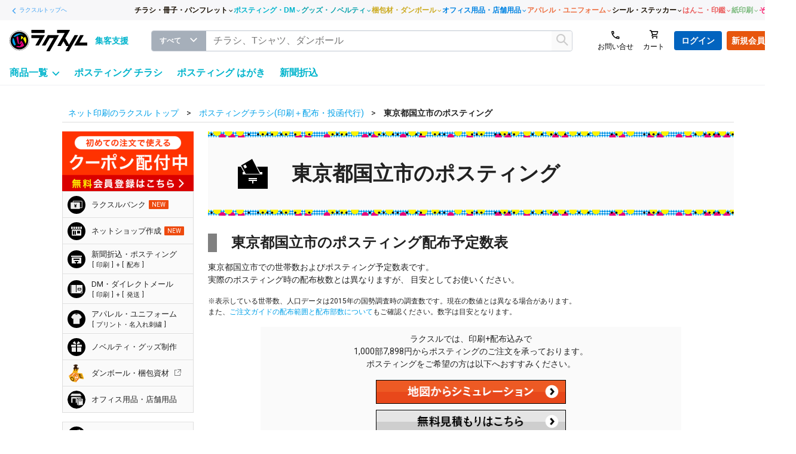

--- FILE ---
content_type: text/html; charset=UTF-8
request_url: https://raksul.com/posting/13/13215/
body_size: 31879
content:
<!DOCTYPE html><html lang="ja"><head prefix="og: http://ogp.me/ns#"><meta charset="utf-8"><meta http-equiv="X-UA-Compatible" content="IE=edge, chrome=1"><meta http-equiv="ClearType" content="true"><meta name="viewport" content="width=device-width, initial-scale=1.0"><meta itemprop="priceCurrency" content="JPY"><link rel="dns-prefetch" href="//www.google-analytics.com"><title>東京都国立市のポスティングチラシ・印刷ならラクスル | 激安ネット印刷のラクスル</title><meta name="description" content="東京都国立市のポスティングなら、ラクスルにおまかせください。チラシ印刷から家庭への配布まで、一貫してお得にご注文いただけます。まずはこちらのページで東京都国立市の世帯数・ポスティング予定数をチェックしましょう！"><link rel="stylesheet" href="/asset/css/posting-top.css?202601221738"><link rel="index" title="raksul" href="https://raksul.com/"><link rel="shortcut icon" type="image/x-icon" href="/img/favicon.ico"><link rel="apple-touch-icon-precomposed" href="/img/sp_icon-precomposed.png"><link rel="canonical" href="https://raksul.com/posting/13/13215/"><script>  var _gaq = _gaq || []; // ga universal
var dataLayer = dataLayer || [];  </script><meta property="og:site_name" content="ラクスル/raksul"><meta property="og:title" content="東京都国立市のポスティングチラシ・印刷ならラクスル | 激安ネット印刷のラクスル"><meta property="og:url" content="https://raksul.com/posting/13/13215/"><meta property="og:description" content="東京都国立市のポスティングなら、ラクスルにおまかせください。チラシ印刷から家庭への配布まで、一貫してお得にご注文いただけます。まずはこちらのページで東京都国立市の世帯数・ポスティング予定数をチェックしましょう！"><meta property="og:image" content="https://raksul.com/asset/img/common/img-ogp-raksul.png"><meta property="og:type" content="website"><script type="application/ld+json">
      {
        "@context" : "https://schema.org",
        "@type" : "WebSite",
        "name" : "ラクスル",
        "url" : "https://raksul.com/"
      }
    </script></head><body id="top" class="
  l-page-body
  l-left-side is-guest"><div id="app-global-header"><router-view
        l-name=""
        f-name=""
        email=""
        is-prime=""
        is-prime-experienced=""
        is-personal-user=""
        is-biz-user=""
        is-trial-existing-prime=""
        is-trial-new-prime=""
        is-basic-monthly-prime=""
        badge-count="0"
        is-login=""
        is-enterprise=""
        is-prime-price-tester=""
        am-host="https://am.raksul.com/"
      ></router-view></div><div class="l-contents-wrapper l-page-container"><div class="c-breadcrumb l-header-breadcrumb js-header-breadcrumb js-breadcrumb" role="navigation"><ol class="c-breadcrumb__root" itemscope itemtype="http://schema.org/BreadcrumbList"><li class="c-breadcrumb__item" itemscope itemprop="itemListElement" itemtype="http://schema.org/ListItem"><a href="/" itemprop="item"><span itemprop="name">ネット印刷のラクスル&nbsp;トップ</span></a><meta itemprop="position" content="1" /></li><li class="c-breadcrumb__item" itemscope itemprop="itemListElement" itemtype="http://schema.org/ListItem"><a href="/posting/" itemprop="item"><span itemprop="name">ポスティングチラシ(印刷＋配布・投函代行)</span></a><meta itemprop="position" content="2" /></li><li class="c-breadcrumb__item is-current" itemscope itemprop="itemListElement" itemtype="http://schema.org/ListItem"><span itemprop="name">東京都国立市のポスティング</span><meta itemprop="position" content="3" /></li></ol></div><div data-ra-cmp="sb_left" data-embed-source="karte" class="embed-vertical-banner embed-vertical-banner-left"><div data-embed-target="embed-vertical-banner-left"></div></div><div data-ra-cmp="sb_right" data-embed-source="karte" class="embed-vertical-banner embed-vertical-banner-right"><div data-embed-target="embed-vertical-banner-right"></div></div><div class="l-contents-container cf"><div class="l-side-bar-left"><div class="js-dropdown-wrapper"><div class="side-bar-user-box display-mobile"><div class="fs13 cf"><div class="icon-square-36"><a href="/print/mypage" class="box-round block"><img src="/asset/img/user/user-icon.png" width="36" height="36" class="js-retina box-round" alt="ユーザーアイコン"></a></div><div><div>ラクスルへようこそ！<br><span class="bold">ゲスト</span>さん</div></div></div><ul class="l-blocks-2 zero fs12"><li class="zero"><a href="https://raksul.com/account/login" class="block"><div class="icon-12-lock vat"></div> ログイン</a></li><li class="zero ls-1 nowrap"><a href="https://raksul.com/account/register/new" class="block"><div class="icon-12-person vat"></div> 新規登録(無料)</a></li></ul></div><div class="top-regist-side-banner" data-ra-cmp="sm_top_banner"><div id="ori"><a href="/account/register/new" data-ra-target><img
                      width="220"
                      height="100"
                      src="/asset/img/common/bnr/bnr-register-coupon09.png?202601221738"
                      srcset="
                        /asset/img/common/bnr/bnr-register-coupon09.png?202601221738,
                        /asset/img/common/bnr/bnr-register-coupon09@2x.png?202601221738 2x
                      "
                      alt="初めての注文で使えるクーポン配布中 無料会員登録はこちら"
                      class="alpha"
                    ></a></div></div><nav id="menu" role="navigation"><ul id="js-dropdown-menu" data-ra-cmp="sm_service" class="list-flip-child cf"><li class="category-raksul-bank cf"><a href="https://raksulbank.com/?utm_source=raksul&utm_medium=partner-referral&utm_campaign=regular&utm_id=regular&utm_content=rtop_left_upper_menu1-v1" data-ra-target target="_blank" class="js-button cf"><div class="l-before-icon w30px pr10px"><div class="icon-products"></div></div><div class="l-with-icon">ラクスルバンク<span class="c-label-secondary label-small ml5px">NEW</span></div></a></li><li class="category-peraichi-pay cf"><a href="https://rpay.raksul.com?utm_source=raksul&utm_medium=none&utm_campaign=topsidemenu&utm_content=251110topsidemenu&c_code=raksul&c_subcode=251110topsidemenu" data-ra-target target="_blank" class="js-button cf"><div class="l-before-icon w30px pr10px"><div class="icon-products"></div></div><div class="l-with-icon">ネットショップ作成<span class="c-label-secondary label-small ml5px">NEW</span></div></a></li><li class="category-posting js-button-dropdown cf" data-js-dropdown><a href="/delivery/" data-ra-id="sm_service-posting" data-ra-target class="js-button cf"><div class="l-before-icon w30px pr10px"><div class="icon-products"></div></div><div class="l-with-icon">
                        新聞折込・ポスティング
                        <span class="fs11 block"><span class="square-brackets">印刷</span> + <span class="square-brackets">配布</span></span></div></a><div class="js-dropdown"><div class="js-nav js-nav-dropdown list-flip-child-outer list-flip-child-sub-category"><div class="l-grid-row-end l-grid-split list-flip-child-title-bar cf"><div class="l-unit-50 product-title">ポスティング・新聞折込</div><div class="l-unit-50 product-top-link"><a href="https://raksul.com/delivery/" data-ra-parent="sm_service-posting">集客支援商品一覧</a></div></div><div class="l-grid-row-end l-grid-split cf"><div class="l-unit-50"><p class="flip-child-sub-category-ttl">ポスティング</p><ul class="list-unstyled"><li><a href="/posting/" data-ra-parent="sm_service-posting">商品詳細</a></li><li><a href="https://am.raksul.com/posting/map" data-ra-parent="sm_service-posting">地図からシミュレーション</a></li><li><a href="/posting/estimate/" data-ra-parent="sm_service-posting">お見積り</a></li><li><div class="flip-child-sub-category-sub-ttl">選べる配布プラン</div><ul class="list-unstyled"><li><a href="https://raksul.com/magazine/campaign/posting-segment/" data-ra-parent="sm_service-posting">ターゲティング配布
                                    </a></li><li><a href="https://raksul.com/magazine/campaign/wide-posting/" data-ra-parent="sm_service-posting">低価格プラン
                                    </a></li><li><a href="https://lp.raksul.com/free-paper/" data-ra-parent="sm_service-posting">フリーペーパー折込
                                    </a></li><li><a href="https://raksul.com/area-bin/" data-ra-parent="sm_service-posting">ポスティングはがき
                                    </a></li></ul></li></ul></div><div class="l-unit-50"><p class="flip-child-sub-category-ttl">新聞折込</p><ul class="list-unstyled"><li><a href="/shinbun-orikomi/" data-ra-parent="sm_service-posting">商品詳細</a></li><li><a href="/shinbun-orikomi/map/" data-ra-parent="sm_service-posting">地図からシミュレーション</a></li><li><a href="/shinbun-orikomi/estimate/" data-ra-parent="sm_service-posting">お見積もり</a></li></ul></div></div><p class="list-flip-child-visual display-desktop"><img
                            width="100"
                            height="100"
                            src="/asset/img/sitemap/products/icon-posting-100w.png?202601221738"
                            srcset="
                              /asset/img/sitemap/products/icon-posting-100w.png?202601221738,
                              /asset/img/sitemap/products/icon-posting-120w.png?202601221738 2x
                            "
                            alt="ポスティング"
                          ></p></div></div></li><li class="category-directmail js-button-dropdown cf" data-js-dropdown><a href="https://dm.raksul.com/" data-ra-id="sm_service-directmail" data-ra-target class="js-button cf"><div class="l-before-icon w30px pr10px"><div class="icon-products"></div></div><div class="l-with-icon">DM・ダイレクトメール<span class="fs11 block"><span class="square-brackets">印刷</span> + <span class="square-brackets">発送</span></span></div></a><div class="js-dropdown"><div class="js-nav js-nav-dropdown list-flip-child-outer list-flip-child-sub-category"><div class="l-grid-row-end l-grid-split list-flip-child-title-bar cf"><div class="l-unit-50 product-title">DM・ダイレクトメール印刷＋発送</div><div class="l-unit-50 product-top-link"><a href="https://dm.raksul.com/categories" data-ra-parent="sm_service-directmail">DM・ダイレクトメール商品一覧</a></div></div><div class="l-grid-row-end l-grid-split cf"><div class="l-unit-50"><p class="flip-child-sub-category-ttl">人気商品から選ぶ(1通〜)</p><ul class="list-unstyled"><li><a href="https://dm.raksul.com/categories/postcard" data-ra-parent="sm_service-directmail">ポストカード（はがき）DM</a></li><li><a href="https://dm.raksul.com/categories/postcard_a4" data-ra-parent="sm_service-directmail">大判はがきA4サイズ DM</a></li><li><a href="https://dm.raksul.com/categories/crimp_half" data-ra-parent="sm_service-directmail">全面ニス圧着はがき・2つ折りDM</a></li><li><a href="https://dm.raksul.com/categories/opp" data-ra-parent="sm_service-directmail">OPP封筒DM（A4サイズチラシ封入）</a></li><li><a class="highlight" href="https://dm.raksul.com/categories" data-ra-parent="sm_service-directmail">一覧を見る</a></li></ul></div><div class="l-unit-50"><p class="flip-child-sub-category-ttl">お見積もり(1,000通〜)</p><ul class="list-unstyled"><li><a href="https://st.raksul.com/directmail/estimate_form" data-ra-parent="sm_service-directmail">最安値のお見積もり相談 <span class="c-label-primary label-small ml0">おすすめ</span></a></li></ul></div></div><p class="list-flip-child-visual display-desktop"><img
                            width="100"
                            height="100"
                            src="/asset/img/sitemap/products/icon-directmail-100w.png?202601221738"
                            srcset="
                              /asset/img/sitemap/products/icon-directmail-100w.png?202601221738,
                              /asset/img/sitemap/products/icon-directmail-120w.png?202601221738 2x,
                            "
                            alt="DM・ダイレクトメール"
                          ></p></div></div></li><li class="category-apparel js-button-dropdown cf" data-js-dropdown><a href="https://apparel.raksul.com/" data-ra-id="sm_service-apparel" data-ra-target class="js-button cf" target="_blank" rel="noopener noreferrer"><div class="l-before-icon w30px pr10px"><div class="icon-products"></div></div><div class="l-with-icon">
      アパレル・ユニフォーム
      <span class="fs11 block"><span class="square-brackets">プリント・名入れ刺繍</span></span></div></a><div class="js-dropdown"><div class="js-nav js-nav-dropdown list-flip-child-outer list-flip-child-sub-category"><div class="l-grid-row-end l-grid-split list-flip-child-title-bar cf"><div class="l-unit-50 product-title">アパレル・ユニフォーム</div><div class="l-unit-50 product-top-link"><a href="https://apparel.raksul.com/" data-ra-parent="sm_service-apparel">アパレル・ユニフォーム商品一覧</a></div></div><div class="l-grid-row-end l-grid-split cf"><div class="l-unit-30"><p class="flip-child-sub-category-ttl">
            現場作業・工場
          </p><ul class="list-unstyled"><li><a href="https://apparel.raksul.com/categories/jackets/work_jackets" data-ra-parent="sm_service-apparel" target="_blank" rel="noopener noreferrer">作業着・作業服</a></li><li><a href="https://apparel.raksul.com/categories/jackets/kuchofuku" data-ra-parent="sm_service-apparel" target="_blank" rel="noopener noreferrer">空調服®・ファン付き作業着</a></li><li><a href="https://apparel.raksul.com/categories/tops/t-shirts" data-ra-parent="sm_service-apparel" target="_blank" rel="noopener noreferrer">Tシャツ・カットソー</a></li><li><a href="https://apparel.raksul.com/categories/tops/polo_shirts(short_sleeve)" data-ra-parent="sm_service-apparel" target="_blank" rel="noopener noreferrer">ポロシャツ（半袖・七分袖）</a></li><li><a href="https://apparel.raksul.com/categories/tops/polo_shirts(long-sleeve)" data-ra-parent="sm_service-apparel" target="_blank" rel="noopener noreferrer">ポロシャツ（長袖）</a></li><li><a href="https://apparel.raksul.com/categories/jackets/jumper" data-ra-parent="sm_service-apparel" target="_blank" rel="noopener noreferrer">ジャンパー</a></li><li><a href="https://apparel.raksul.com/categories/outerwear/thermal_coats" data-ra-parent="sm_service-apparel" target="_blank" rel="noopener noreferrer">防寒コート</a></li><li><a class="highlight" href="https://apparel.raksul.com/industries/work" data-ra-parent="sm_service-apparel" target="_blank" rel="noopener noreferrer">一覧を見る</a></li></ul></div><div class="l-unit-30"><p class="flip-child-sub-category-ttl">
            医療・看護・介護
          </p><ul class="list-unstyled"><li><a href="https://apparel.raksul.com/categories/outerwear/doctor_coats" data-ra-parent="sm_service-apparel" target="_blank" rel="noopener noreferrer">白衣・ドクターコート</a></li><li><a href="https://apparel.raksul.com/categories/jackets/medical_jackets" data-ra-parent="sm_service-apparel" target="_blank" rel="noopener noreferrer">メディカルジャケット</a></li><li><a href="https://apparel.raksul.com/categories/tops/scrubs_caseys" data-ra-parent="sm_service-apparel" target="_blank" rel="noopener noreferrer">スクラブ</a></li><li><a href="https://apparel.raksul.com/categories/tops/tunics" data-ra-parent="sm_service-apparel" target="_blank" rel="noopener noreferrer">チュニック</a></li><li><a href="https://apparel.raksul.com/categories/tops/t-shirts" data-ra-parent="sm_service-apparel" target="_blank" rel="noopener noreferrer">Tシャツ・カットソー</a></li><li><a href="https://apparel.raksul.com/categories/tops/polo_shirts(short_sleeve)" data-ra-parent="sm_service-apparel" target="_blank" rel="noopener noreferrer">ポロシャツ（半袖・七分袖）</a></li><li><a href="https://apparel.raksul.com/categories/aprons/breastplate-aprons" data-ra-parent="sm_service-apparel" target="_blank" rel="noopener noreferrer">胸当てエプロン</a></li><li><a class="highlight" href="https://apparel.raksul.com/industries/medical" data-ra-parent="sm_service-apparel" target="_blank" rel="noopener noreferrer">一覧を見る</a></li></ul></div><div class="l-unit-30"><p class="flip-child-sub-category-ttl">
            飲食・サービス
          </p><ul class="list-unstyled"><li><a href="https://apparel.raksul.com/categories/outerwear/cock_coats" data-ra-parent="sm_service-apparel" target="_blank" rel="noopener noreferrer">コックコート</a></li><li><a href="https://apparel.raksul.com/categories/tops/t-shirts" data-ra-parent="sm_service-apparel" target="_blank" rel="noopener noreferrer">Tシャツ・カットソー</a></li><li><a href="https://apparel.raksul.com/categories/tops/polo_shirts(short_sleeve)" data-ra-parent="sm_service-apparel" target="_blank" rel="noopener noreferrer">ポロシャツ（半袖・七分袖）</a></li><li><a href="https://apparel.raksul.com/categories/tops/shirts_long_sleeve" data-ra-parent="sm_service-apparel" target="_blank" rel="noopener noreferrer">シャツ（長袖）</a></li><li><a href="https://apparel.raksul.com/categories/aprons/breastplate-aprons" data-ra-parent="sm_service-apparel" target="_blank" rel="noopener noreferrer">胸当てエプロン</a></li><li><a href="https://apparel.raksul.com/categories/aprons/waist-aprons" data-ra-parent="sm_service-apparel" target="_blank" rel="noopener noreferrer">腰エプロン</a></li><li><a href="https://apparel.raksul.com/categories/hats" data-ra-parent="sm_service-apparel" target="_blank" rel="noopener noreferrer">帽子・キャップ</a></li><li><a class="highlight" href="https://apparel.raksul.com/industries/service" data-ra-parent="sm_service-apparel" target="_blank" rel="noopener noreferrer">一覧を見る</a></li></ul></div></div><div class="l-grid-row-end l-grid-split cf"><div class="l-unit-30"><p class="flip-child-sub-category-ttl">
            事務・オフィス
          </p><ul class="list-unstyled"><li><a href="https://apparel.raksul.com/categories/jackets/formal_jackets" data-ra-parent="sm_service-apparel" target="_blank" rel="noopener noreferrer">フォーマルジャケット</a></li><li><a href="https://apparel.raksul.com/categories/tops/blouse(short_sleeve)" data-ra-parent="sm_service-apparel" target="_blank" rel="noopener noreferrer">ブラウス（半袖・七分袖）</a></li><li><a href="https://apparel.raksul.com/categories/tops/blouse(long-sleeved)" data-ra-parent="sm_service-apparel" target="_blank" rel="noopener noreferrer">ブラウス（長袖）</a></li><li><a href="https://apparel.raksul.com/categories/tops/t-shirts" data-ra-parent="sm_service-apparel" target="_blank" rel="noopener noreferrer">Tシャツ・カットソー</a></li><li><a href="https://apparel.raksul.com/categories/tops/polo_shirts(short_sleeve)" data-ra-parent="sm_service-apparel" target="_blank" rel="noopener noreferrer">ポロシャツ（半袖・七分袖）</a></li><li><a href="https://apparel.raksul.com/categories/jackets/jumper" data-ra-parent="sm_service-apparel" target="_blank" rel="noopener noreferrer">ジャンパー</a></li><li><a href="https://apparel.raksul.com/categories/outerwear/thermal_coats" data-ra-parent="sm_service-apparel" target="_blank" rel="noopener noreferrer">防寒コート</a></li><li><a class="highlight" href="https://apparel.raksul.com/industries/office" data-ra-parent="sm_service-apparel" target="_blank" rel="noopener noreferrer">一覧を見る</a></li></ul></div><div class="l-unit-30"><p class="flip-child-sub-category-ttl">
            カジュアル・スポーツ
          </p><ul class="list-unstyled"><li><a href="https://apparel.raksul.com/categories/tops/t-shirts" data-ra-parent="sm_service-apparel" target="_blank" rel="noopener noreferrer">Tシャツ・カットソー</a></li><li><a href="https://apparel.raksul.com/categories/tops/polo_shirts(short_sleeve)" data-ra-parent="sm_service-apparel" target="_blank" rel="noopener noreferrer">ポロシャツ（半袖・七分袖）</a></li><li><a href="https://apparel.raksul.com/categories/tops/sweat" data-ra-parent="sm_service-apparel" target="_blank" rel="noopener noreferrer">スウェット・パーカー</a></li><li><a href="https://apparel.raksul.com/categories/jackets/jumper" data-ra-parent="sm_service-apparel" target="_blank" rel="noopener noreferrer">ジャンパー</a></li><li><a href="https://apparel.raksul.com/categories/jackets/work_jackets" data-ra-parent="sm_service-apparel" target="_blank" rel="noopener noreferrer">作業着・作業服</a></li><li><a href="https://apparel.raksul.com/categories/hats" data-ra-parent="sm_service-apparel" target="_blank" rel="noopener noreferrer">帽子・キャップ</a></li><li><a href="https://apparel.raksul.com/categories/aprons/breastplate-aprons" data-ra-parent="sm_service-apparel" target="_blank" rel="noopener noreferrer">胸当てエプロン</a></li><li><a class="highlight" href="https://apparel.raksul.com/industries/casual" data-ra-parent="sm_service-apparel" target="_blank" rel="noopener noreferrer">一覧を見る</a></li></ul></div></div></div></div></li><li class="category-novelty-wear js-button-dropdown cf" data-js-dropdown><a href="https://novelty.raksul.com/" data-ra-id="sm_service-novelty" data-ra-target target="_blank" rel="noopener noreferrer" class="js-button cf"><div class="l-before-icon w30px pr10px"><div class="icon-products"></div></div><div class="l-with-icon">ノベルティ・グッズ制作</div></a><div class="js-dropdown"><div class="js-nav js-nav-dropdown list-flip-child-outer list-flip-child-sub-category"><div class="l-grid-row-end l-grid-split list-flip-child-title-bar cf"><div class="l-unit-50 product-title">ノベルティ・グッズ制作</div><div class="l-unit-50 product-top-link"><a href="https://novelty.raksul.com/" data-ra-parent="sm_service-novelty">ノベルティ・グッズ商品一覧</a></div></div><div class="l-grid-row-end l-grid-split cf"><div class="l-unit-30"><p class="flip-child-sub-category-ttl">
            トートバッグ
          </p><ul class="list-unstyled"><li><a href="https://novelty.raksul.com/categories/tote-bag/canvas-bag/" data-ra-parent="sm_service-novelty" target="_blank" rel="noopener noreferrer">キャンバストートバッグ</a></li><li><a href="https://novelty.raksul.com/categories/tote-bag/cotton-bag/" data-ra-parent="sm_service-novelty" target="_blank" rel="noopener noreferrer">コットントートバッグ</a></li><li><a href="https://novelty.raksul.com/categories/tote-bag/non-weven-bag/" data-ra-parent="sm_service-novelty" target="_blank" rel="noopener noreferrer">不織布トートバッグ</a></li><li><a href="https://novelty.raksul.com/categories/tote-bag/denim-tote-bag/" data-ra-parent="sm_service-novelty" target="_blank" rel="noopener noreferrer">デニムトートバッグ</a></li><li><a href="https://novelty.raksul.com/categories/tote-bag/eco-bag/" data-ra-parent="sm_service-novelty" target="_blank" rel="noopener noreferrer">エコバッグ</a></li><li><a class="highlight" href="https://novelty.raksul.com/categories/tote-bag/" data-ra-parent="sm_service-novelty" target="_blank" rel="noopener noreferrer">一覧を見る</a></li></ul></div><div class="l-unit-30"><p class="flip-child-sub-category-ttl">
            タオル
          </p><ul class="list-unstyled"><li><a href="https://novelty.raksul.com/categories/towel/whole-surface-print-towel/" data-ra-parent="sm_service-novelty" target="_blank" rel="noopener noreferrer">オリジナルタオル</a></li><li><a href="https://novelty.raksul.com/categories/towel/name-print-towel/" data-ra-parent="sm_service-novelty" target="_blank" rel="noopener noreferrer">名入れタオル</a></li><li><a href="https://novelty.raksul.com/categories/towel/tenugui/" data-ra-parent="sm_service-novelty" target="_blank" rel="noopener noreferrer">手ぬぐい</a></li><li><a href="https://novelty.raksul.com/categories/towel/imabari_towel/" data-ra-parent="sm_service-novelty" target="_blank" rel="noopener noreferrer">今治タオル</a></li><li><a href="https://novelty.raksul.com/categories/towel/package-towel/" data-ra-parent="sm_service-novelty" target="_blank" rel="noopener noreferrer">タオルセット</a></li><li><a class="highlight" href="https://novelty.raksul.com/categories/towel/" data-ra-parent="sm_service-novelty" target="_blank" rel="noopener noreferrer">一覧を見る</a></li></ul></div><div class="l-unit-30"><p class="flip-child-sub-category-ttl">
            PCモバイルグッズ
          </p><ul class="list-unstyled"><li><a href="https://novelty.raksul.com/categories/mobile-battery-power-plug/" data-ra-parent="sm_service-novelty" target="_blank" rel="noopener noreferrer">モバイルバッテリー・充電器</a></li><li><a href="https://novelty.raksul.com/categories/audio-speaker/" data-ra-parent="sm_service-novelty" target="_blank" rel="noopener noreferrer">オーディオ</a></li><li><a href="https://novelty.raksul.com/categories/mouse-mouse-pad/" data-ra-parent="sm_service-novelty"  target="_blank" rel="noopener noreferrer">マウス・マウスパッド</a></li><li><a href="https://novelty.raksul.com/categories/smart-phones-mobile-goods/smart-phone-case-ring/" data-ra-parent="sm_service-novelty" target="_blank" rel="noopener noreferrer">スマホケース</a></li><li><a href="https://novelty.raksul.com/categories/smart-phones-mobile-goods/touch-pen-mobile-stand/" data-ra-parent="sm_service-novelty" target="_blank" rel="noopener noreferrer">モバイルスタンド</a></li><li><a class="highlight" href="https://novelty.raksul.com/search?page=1&max=248601&min=1&category=107,130,132,175&sortorder=sku_asc" data-ra-parent="sm_service-novelty" target="_blank" rel="noopener noreferrer">一覧を見る</a></li></ul></div></div><div class="l-grid-row-end l-grid-split cf"><div class="l-unit-30"><p class="flip-child-sub-category-ttl">
            ドリンクウェア
          </p><ul class="list-unstyled"><li><a href="https://novelty.raksul.com/categories/tumbler/tumbler-stainless-aluminum/" data-ra-parent="sm_service-novelty" target="_blank" rel="noopener noreferrer">ステンレスタンブラー</a></li><li><a href="https://novelty.raksul.com/categories/tumbler/tumbler-plastic-bamboo-silicon/" data-ra-parent="sm_service-novelty" target="_blank" rel="noopener noreferrer">プラスチックタンブラー</a></li><li><a href="https://novelty.raksul.com/categories/water-bottle/water-bottle-stainless-aluminum/" data-ra-parent="sm_service-novelty" target="_blank" rel="noopener noreferrer">ステンレスボトル</a></li><li><a href="https://novelty.raksul.com/categories/water-bottle/water-bottle-transparent-plastic/" data-ra-parent="sm_service-novelty" target="_blank" rel="noopener noreferrer">クリアボトル</a></li><li><a href="https://novelty.raksul.com/categories/mug/" data-ra-parent="sm_service-novelty" target="_blank" rel="noopener noreferrer">マグカップ</a></li><li><a class="highlight" href="https://novelty.raksul.com/search?page=1&max=248601&min=1&category=91,97,98,103&sortorder=sku_asc" data-ra-parent="sm_service-novelty" target="_blank" rel="noopener noreferrer">一覧を見る</a></li></ul></div><div class="l-unit-30"><p class="flip-child-sub-category-ttl">
            筆記具・文房具
          </p><ul class="list-unstyled"><li><a href="https://novelty.raksul.com/categories/writing-instruments/ballpoint-pens/" data-ra-parent="sm_service-novelty" target="_blank" rel="noopener noreferrer">ボールペン</a></li><li><a href="https://novelty.raksul.com/categories/writing-instruments/multi-function-color-pens/" data-ra-parent="sm_service-novelty" target="_blank" rel="noopener noreferrer">多機能・多色ボールペン</a></li><li><a href="https://novelty.raksul.com/categories/writing-instruments/mechanical-pencils/" data-ra-parent="sm_service-novelty" target="_blank" rel="noopener noreferrer">シャープペンシル</a></li><li><a href="https://novelty.raksul.com/categories/sticky-notes/" data-ra-parent="sm_service-novelty" target="_blank" rel="noopener noreferrer">付箋・メモ</a></li><li><a href="https://novelty.raksul.com/categories/clearfile/" data-ra-parent="sm_service-novelty" target="_blank" rel="noopener noreferrer">クリアファイル</a></li><li><a class="highlight" href="https://novelty.raksul.com/categories/writing-instruments/" data-ra-parent="sm_service-novelty" target="_blank" rel="noopener noreferrer">一覧を見る</a></li></ul></div><div class="l-unit-30"><p class="flip-child-sub-category-ttl">
            ウェア・アパレル
          </p><ul class="list-unstyled"><li><a href="https://novelty.raksul.com/categories/clothing/t-shirts/" data-ra-parent="sm_service-novelty" target="_blank" rel="noopener noreferrer">Tシャツ</a></li><li><a href="https://novelty.raksul.com/categories/clothing/long-t-shirts/" data-ra-parent="sm_service-novelty" target="_blank" rel="noopener noreferrer">ロンT・長袖Tシャツ</a></li><li><a href="https://novelty.raksul.com/categories/clothing/polo-shirts/" data-ra-parent="sm_service-novelty" target="_blank" rel="noopener noreferrer">ポロシャツ</a></li><li><a href="https://novelty.raksul.com/categories/clothing/hoodie/" data-ra-parent="sm_service-novelty" target="_blank" rel="noopener noreferrer">パーカー</a></li><li><a href="https://novelty.raksul.com/categories/clothing/sweatshirt/" data-ra-parent="sm_service-novelty" target="_blank" rel="noopener noreferrer">トレーナー</a></li><li><a class="highlight" href="https://novelty.raksul.com/categories/clothing/" data-ra-parent="sm_service-novelty" target="_blank" rel="noopener noreferrer">一覧を見る</a></li></ul></div></div><div class="l-grid-row-end l-grid-split cf"><div class="l-unit-30"><p class="flip-child-sub-category-ttl">
            カレンダー
          </p><ul class="list-unstyled"><li><a href="https://novelty.raksul.com/categories/calendar/desktop-calendar/" data-ra-parent="sm_service-novelty" target="_blank" rel="noopener noreferrer">2026年 卓上カレンダー</a></li><li><a href="https://novelty.raksul.com/categories/calendar/wall-calendar/" data-ra-parent="sm_service-novelty" target="_blank" rel="noopener noreferrer">2026年 壁掛けカレンダー</a></li><li><a class="highlight" href="https://novelty.raksul.com/categories/calendar/" data-ra-parent="sm_service-novelty" target="_blank" rel="noopener noreferrer">一覧を見る</a></li></ul></div><div class="l-unit-30"><p class="flip-child-sub-category-ttl">
            缶バッジ・アクリル
          </p><ul class="list-unstyled"><li><a href="https://novelty.raksul.com/categories/can-case-badge/" data-ra-parent="sm_service-novelty" target="_blank" rel="noopener noreferrer">アクリルグッズ</a></li><li><a href="https://novelty.raksul.com/categories/acrylic-goods/" data-ra-parent="sm_service-novelty" target="_blank" rel="noopener noreferrer">缶バッジ</a></li><li><a class="highlight" href="https://novelty.raksul.com/search?page=1&max=248601&min=1&category=177,370&sortorder=sku_asc" data-ra-parent="sm_service-novelty" target="_blank" rel="noopener noreferrer">一覧を見る</a></li></ul></div><div class="l-unit-30"><p class="flip-child-sub-category-ttl">
            ティッシュ
          </p><ul class="list-unstyled"><li><a href="https://novelty.raksul.com/categories/wet-wipes/" data-ra-parent="sm_service-novelty" target="_blank" rel="noopener noreferrer">ウェットティッシュ</a></li><li><a href="https://novelty.raksul.com/categories/tissue/pocket-tissue/" data-ra-parent="sm_service-novelty" target="_blank" rel="noopener noreferrer">ポケットティッシュ</a></li><li><a href="https://novelty.raksul.com/categories/tissue/box-tissues/" data-ra-parent="sm_service-novelty" target="_blank" rel="noopener noreferrer">ボックスティッシュ</a></li><li><a class="highlight" href="https://novelty.raksul.com/search?page=1&max=248601&min=1&category=128,400&sortorder=sku_asc" data-ra-parent="sm_service-novelty" target="_blank" rel="noopener noreferrer">一覧を見る</a></li></ul></div></div></div></div></li><li class="category-danball-one cf"><a href="https://www.notosiki.co.jp/" target="_blank" rel="noopener noreferrer" data-ra-target class="js-button cf"><div class="l-before-icon w30px pr10px"><div class="icon-products"></div></div><div class="l-with-icon">ダンボール・梱包資材</div></a></li><li class="category-stockroom js-button-dropdown cf" data-js-dropdown><a href="https://stockroom.raksul.com/" data-ra-id="sm_service-stockroom" data-ra-target class="js-button cf" target="_blank"><div class="l-before-icon w30px pr10px"><div class="icon-products"></div></div><div class="l-with-icon">オフィス用品・店舗用品</div></a><div class="js-dropdown"><div class="js-nav js-nav-dropdown list-flip-child-outer list-flip-child-sub-category"><div class="l-grid-row-end l-grid-split list-flip-child-title-bar cf"><div class="l-unit-50 product-title">オフィス用品・店舗用品</div><div class="l-unit-50 product-top-link"><a href="https://stockroom.raksul.com/" data-ra-parent="sm_service-stockroom">オフィス用品・店舗用品商品一覧</a></div></div><div class="l-grid-row-end l-grid-split cf"><div class="l-unit-30"><p class="flip-child-sub-category-ttl">
            文具・事務用品
          </p><ul class="list-unstyled"><li><a href="https://stockroom.raksul.com/categories/stationery_office_supplies/stationery" data-ra-parent="sm_service-stockroom" target="_blank">文房具</a></li><li><a href="https://stockroom.raksul.com/categories/stationery_office_supplies/office_supplies" data-ra-parent="sm_service-stockroom" target="_blank">事務用品</a></li><li><a href="https://stockroom.raksul.com/categories/stationery_office_supplies/notebooks_sticky_notes" data-ra-parent="sm_service-stockroom" target="_blank">ノート・付箋・封筒・紙製品</a></li><li><a class="highlight" href="https://stockroom.raksul.com/categories/stationery_office_supplies" data-ra-parent="sm_service-stockroom" target="_blank">一覧を見る</a></li></ul></div><div class="l-unit-30"><p class="flip-child-sub-category-ttl">
            コピー用紙・ＯＡ用紙・トナー・インク
          </p><ul class="list-unstyled"><li><a href="https://stockroom.raksul.com/categories/copy_paper_toner/copy_paper" data-ra-parent="sm_service-stockroom" target="_blank">コピー用紙</a></li><li><a href="https://stockroom.raksul.com/categories/copy_paper_toner/toner_ink" data-ra-parent="sm_service-stockroom" target="_blank">トナー・インク</a></li><li><a href="https://stockroom.raksul.com/categories/copy_paper_toner/oa_paper" data-ra-parent="sm_service-stockroom" target="_blank">ＯＡ用紙</a></li><li><a class="highlight" href="https://stockroom.raksul.com/categories/copy_paper_toner" data-ra-parent="sm_service-stockroom" target="_blank">一覧を見る</a></li></ul></div><div class="l-unit-30"><p class="flip-child-sub-category-ttl">
            ファイル
          </p><ul class="list-unstyled"><li><a href="https://stockroom.raksul.com/categories/files/clear_holders" data-ra-parent="sm_service-stockroom" target="_blank">クリアーホルダー</a></li><li><a href="https://stockroom.raksul.com/categories/files/flat_letter_files" data-ra-parent="sm_service-stockroom" target="_blank">フラットファイル・レターファイル</a></li><li><a href="https://stockroom.raksul.com/categories/files/file_boxes" data-ra-parent="sm_service-stockroom" target="_blank">ファイルボックス・ボックスファイル</a></li><li><a class="highlight" href="https://stockroom.raksul.com/categories/files" data-ra-parent="sm_service-stockroom" target="_blank">一覧を見る</a></li></ul></div></div><div class="l-grid-row-end l-grid-split cf"><div class="l-unit-30"><p class="flip-child-sub-category-ttl">
            オフィス家具・インテリア・エクステリア
          </p><ul class="list-unstyled"><li><a href="https://stockroom.raksul.com/categories/office_furniture_interior_exterior/office_furniture" data-ra-parent="sm_service-stockroom" target="_blank">オフィス家具</a></li><li><a href="https://stockroom.raksul.com/categories/office_furniture_interior_exterior/entrance_supplies" data-ra-parent="sm_service-stockroom" target="_blank">エントランス・玄関関連用品</a></li><li><a href="https://stockroom.raksul.com/categories/office_furniture_interior_exterior/pamphlet_magazine_newspaper_racks" data-ra-parent="sm_service-stockroom" target="_blank">パンフレットスタンド・マガジンラック・新聞ラック</a></li><li><a class="highlight" href="https://stockroom.raksul.com/categories/office_furniture_interior_exterior" data-ra-parent="sm_service-stockroom" target="_blank">一覧を見る</a></li></ul></div><div class="l-unit-30"><p class="flip-child-sub-category-ttl">
            パソコン周辺機器
          </p><ul class="list-unstyled"><li><a href="https://stockroom.raksul.com/categories/pc_peripherals_media/pc_peripherals" data-ra-parent="sm_service-stockroom" target="_blank">パソコン周辺機器</a></li><li><a href="https://stockroom.raksul.com/categories/pc_peripherals_media/media_storage" data-ra-parent="sm_service-stockroom" target="_blank">メディア・記憶媒体</a></li><li><a href="https://stockroom.raksul.com/categories/pc_peripherals_media/printers_multifunction" data-ra-parent="sm_service-stockroom" target="_blank">プリンタ・複合機</a></li><li><a class="highlight" href="https://stockroom.raksul.com/categories/pc_peripherals_media" data-ra-parent="sm_service-stockroom" target="_blank">一覧を見る</a></li></ul></div><div class="l-unit-30"><p class="flip-child-sub-category-ttl">
            事務機器・電化製品・電池
          </p><ul class="list-unstyled"><li><a href="https://stockroom.raksul.com/categories/office_electronics_lighting/batteries_lighting" data-ra-parent="sm_service-stockroom" target="_blank">電池・照明</a></li><li><a href="https://stockroom.raksul.com/categories/office_electronics_lighting/laminators_film" data-ra-parent="sm_service-stockroom" target="_blank">ラミネーター・ラミネートフィルム</a></li><li><a href="https://stockroom.raksul.com/categories/office_electronics_lighting/power_strips_cords" data-ra-parent="sm_service-stockroom" target="_blank">電源タップ・電源コード</a></li><li><a class="highlight" href="https://stockroom.raksul.com/categories/office_electronics_lighting" data-ra-parent="sm_service-stockroom" target="_blank">一覧を見る</a></li></ul></div></div><div class="l-grid-row-end l-grid-split cf"><div class="l-unit-30"><p class="flip-child-sub-category-ttl">
            日用品
          </p><ul class="list-unstyled"><li><a href="https://stockroom.raksul.com/categories/daily_life_goods/soap_hand_soap" data-ra-parent="sm_service-stockroom" target="_blank">石鹸・ハンドソープ</a></li><li><a href="https://stockroom.raksul.com/categories/daily_life_goods/cleaning_supplies" data-ra-parent="sm_service-stockroom" target="_blank">掃除・清掃用品</a></li><li><a href="https://stockroom.raksul.com/categories/daily_life_goods/kitchen_supplies" data-ra-parent="sm_service-stockroom" target="_blank">キッチン・台所用品</a></li><li><a class="highlight" href="https://stockroom.raksul.com/categories/daily_life_goods" data-ra-parent="sm_service-stockroom" target="_blank">一覧を見る</a></li></ul></div><div class="l-unit-30"><p class="flip-child-sub-category-ttl">
            ドリンク・フード
          </p><ul class="list-unstyled"><li><a href="https://stockroom.raksul.com/categories/drinks_food/water_tea_coffee" data-ra-parent="sm_service-stockroom" target="_blank">水・お茶・コーヒー</a></li><li><a href="https://stockroom.raksul.com/categories/drinks_food/soft_drinks" data-ra-parent="sm_service-stockroom" target="_blank">ソフトドリンク・その他飲料</a></li><li><a href="https://stockroom.raksul.com/categories/drinks_food/snack" data-ra-parent="sm_service-stockroom" target="_blank">お菓子</a></li><li><a class="highlight" href="https://stockroom.raksul.com/categories/drinks_food" data-ra-parent="sm_service-stockroom" target="_blank">一覧を見る</a></li></ul></div><div class="l-unit-30"><p class="flip-child-sub-category-ttl">
            店舗用品
          </p><ul class="list-unstyled"><li><a href="https://stockroom.raksul.com/categories/store_supplies/bags" data-ra-parent="sm_service-stockroom" target="_blank">袋</a></li><li><a href="https://stockroom.raksul.com/categories/store_supplies/disposable_tableware" data-ra-parent="sm_service-stockroom" target="_blank">使い捨て食器・容器</a></li><li><a href="https://stockroom.raksul.com/categories/store_supplies/signage_supplies" data-ra-parent="sm_service-stockroom" target="_blank">サイン・看板用品</a></li><li><a class="highlight" href="https://stockroom.raksul.com/categories/store_supplies" data-ra-parent="sm_service-stockroom" target="_blank">一覧を見る</a></li></ul></div></div><div class="l-grid-row-end l-grid-split cf"><div class="l-unit-30"><p class="flip-child-sub-category-ttl">
            テープ・梱包資材・物流用品
          </p><ul class="list-unstyled"><li><a href="https://stockroom.raksul.com/categories/tape_packing_logistics/duct_packing_tapes" data-ra-parent="sm_service-stockroom" target="_blank">ガムテープ・梱包テープ・作業テープ</a></li><li><a href="https://stockroom.raksul.com/categories/tape_packing_logistics/packing_binding_supplies" data-ra-parent="sm_service-stockroom" target="_blank">梱包材・結束用品</a></li><li><a href="https://stockroom.raksul.com/categories/tape_packing_logistics/carts_dollies" data-ra-parent="sm_service-stockroom" target="_blank">台車・運搬台車</a></li><li><a class="highlight" href="https://stockroom.raksul.com/categories/tape_packing_logistics" data-ra-parent="sm_service-stockroom" target="_blank">一覧を見る</a></li></ul></div><div class="l-unit-30"><p class="flip-child-sub-category-ttl">
            作業服・オフィスウエア
          </p><ul class="list-unstyled"><li><a href="https://stockroom.raksul.com/categories/work_office_wear/work_protective_wear" data-ra-parent="sm_service-stockroom" target="_blank">作業服・ワークウェア・保護具</a></li><li><a href="https://stockroom.raksul.com/categories/work_office_wear/office_uniforms" data-ra-parent="sm_service-stockroom" target="_blank">オフィスウェア・制服</a></li><li><a href="https://stockroom.raksul.com/categories/work_office_wear/sportswear" data-ra-parent="sm_service-stockroom" target="_blank">スポーツウェア</a></li><li><a class="highlight" href="https://stockroom.raksul.com/categories/work_office_wear" data-ra-parent="sm_service-stockroom" target="_blank">一覧を見る</a></li></ul></div><div class="l-unit-30"><p class="flip-child-sub-category-ttl">
            看護・医療・介護
          </p><ul class="list-unstyled"><li><a href="https://stockroom.raksul.com/categories/nursing_medical_care/sanitary_products" data-ra-parent="sm_service-stockroom" target="_blank">衛生用品</a></li><li><a href="https://stockroom.raksul.com/categories/nursing_medical_care/caregiving_supplies" data-ra-parent="sm_service-stockroom" target="_blank">介護用品</a></li><li><a href="https://stockroom.raksul.com/categories/nursing_medical_care/infection_prevention_ppe" data-ra-parent="sm_service-stockroom" target="_blank">感染予防・個人防護具</a></li><li><a class="highlight" href="https://stockroom.raksul.com/categories/nursing_medical_care" data-ra-parent="sm_service-stockroom" target="_blank">一覧を見る</a></li></ul></div></div><div class="l-grid-row-end l-grid-split cf"><div class="l-unit-30"><p class="flip-child-sub-category-ttl">
            農業関連用品
          </p><ul class="list-unstyled"><li><a href="https://stockroom.raksul.com/categories/agricultural_supplies/farm_tools" data-ra-parent="sm_service-stockroom" target="_blank">農具</a></li><li><a href="https://stockroom.raksul.com/categories/agricultural_supplies/agricultural_machinery" data-ra-parent="sm_service-stockroom" target="_blank">農業機械・運搬</a></li><li><a href="https://stockroom.raksul.com/categories/agricultural_supplies/watering_spraying" data-ra-parent="sm_service-stockroom" target="_blank">散水・噴霧</a></li><li><a class="highlight" href="https://stockroom.raksul.com/categories/agricultural_supplies" data-ra-parent="sm_service-stockroom" target="_blank">一覧を見る</a></li></ul></div><div class="l-unit-30"><p class="flip-child-sub-category-ttl">
            研究用総合機器
          </p><ul class="list-unstyled"><li><a href="https://stockroom.raksul.com/categories/research_equipment/containers_measuring_devices" data-ra-parent="sm_service-stockroom" target="_blank">容器・計量器</a></li><li><a href="https://stockroom.raksul.com/categories/research_equipment/cleaning_sterilization" data-ra-parent="sm_service-stockroom" target="_blank">洗浄・滅菌・清掃</a></li><li><a href="https://stockroom.raksul.com/categories/research_equipment/lab_accessories" data-ra-parent="sm_service-stockroom" target="_blank">実験用小物</a></li><li><a class="highlight" href="https://stockroom.raksul.com/categories/research_equipment" data-ra-parent="sm_service-stockroom" target="_blank">一覧を見る</a></li></ul></div><div class="l-unit-30"><p class="flip-child-sub-category-ttl">
            工具・電動工具・切削工具・計測用品
          </p><ul class="list-unstyled"><li><a href="https://stockroom.raksul.com/categories/tools_power_measuring/logistics_storage_supplies" data-ra-parent="sm_service-stockroom" target="_blank">物流保管用品</a></li><li><a href="https://stockroom.raksul.com/categories/tools_power_measuring/tools" data-ra-parent="sm_service-stockroom" target="_blank">工具類</a></li><li><a href="https://stockroom.raksul.com/categories/tools_power_measuring/environmental_safety" data-ra-parent="sm_service-stockroom" target="_blank">環境安全用品</a></li><li><a class="highlight" href="https://stockroom.raksul.com/categories/tools_power_measuring" data-ra-parent="sm_service-stockroom" target="_blank">一覧を見る</a></li></ul></div></div><div class="l-grid-row-end l-grid-split cf"><div class="l-unit-30"><p class="flip-child-sub-category-ttl">
            ギフト
          </p><ul class="list-unstyled"><li><a href="https://stockroom.raksul.com/categories/gifts/gifts_food_drinks" data-ra-parent="sm_service-stockroom" target="_blank">ギフト（お菓子・食品・飲料）</a></li><li><a href="https://stockroom.raksul.com/categories/gifts/towel_gifts" data-ra-parent="sm_service-stockroom" target="_blank">ギフト（タオル）</a></li><li><a href="https://stockroom.raksul.com/categories/gifts/miscellaneous_gifts" data-ra-parent="sm_service-stockroom" target="_blank">ギフト（雑貨・その他）</a></li><li><a class="highlight" href="https://stockroom.raksul.com/categories/gifts" data-ra-parent="sm_service-stockroom" target="_blank">一覧を見る</a></li></ul></div></div></div></div></li></ul><ul id="js-dropdown-menu" class="list-flip-child cf mt15px" data-ra-cmp="sm_product_category"><li class="category-flyer js-button-dropdown cf" data-js-dropdown><a href="/flyer/" data-ra-id="sm_product_category-flyer" data-ra-target class="js-button cf"><div class="l-before-icon w30px pr10px"><div class="icon-products"></div></div><div class="l-with-icon">チラシ・フライヤー印刷</div></a><div class="js-dropdown"><div class="js-nav js-nav-dropdown list-flip-child-outer list-flip-child-sub-category"><div class="l-grid-row-end l-grid-split list-flip-child-title-bar cf"><div class="l-unit-50 product-title">チラシ・フライヤー印刷料金表</div><div class="l-unit-50 product-top-link"><a href="/flyer/" data-ra-parent="sm_product_category-flyer">チラシ・フライヤー印刷商品一覧</a></div></div><div class="l-grid-row-end l-grid-split cf"><div class="l-unit-30"><p class="flip-child-sub-category-ttl">A判チラシ印刷</p><ul class="list-unstyled"><li><a href="https://raksul.com/print/flyer/prices?color=BOTH_SIDE_COLOR&amp;paper=COAT&amp;size=A3&amp;weight=90" data-ra-parent="sm_product_category-flyer">A3チラシ・フライヤー印刷</a></li><li><a href="https://raksul.com/print/flyer/prices?color=BOTH_SIDE_COLOR&amp;paper=COAT&amp;size=A4&amp;weight=90" data-ra-parent="sm_product_category-flyer">A4チラシ・フライヤー印刷<span class="c-label-primary label-small ml5px">おすすめ</span></a></li><li><a href="https://raksul.com/print/flyer/prices?color=BOTH_SIDE_COLOR&amp;paper=COAT&amp;size=A5&amp;weight=90" data-ra-parent="sm_product_category-flyer">A5チラシ・フライヤー印刷</a></li><li><a href="https://raksul.com/print/flyer/prices?color=BOTH_SIDE_COLOR&amp;paper=COAT&amp;size=A6&amp;weight=90" data-ra-parent="sm_product_category-flyer">A6チラシ・フライヤー印刷</a></li><li><a href="https://raksul.com/print/flyer/prices?color=BOTH_SIDE_COLOR&amp;paper=COAT&amp;size=A7&amp;weight=90" data-ra-parent="sm_product_category-flyer">A7チラシ・フライヤー印刷</a></li></ul><p class="flip-child-sub-category-ttl">PCからデザイン作成</p><ul class="list-unstyled"><li><a href="https://design.raksul.com/products/flyer" data-ra-parent="sm_product_category-flyer">デザインテンプレートを利用</a></li></ul></div><div class="l-unit-30"><p class="flip-child-sub-category-ttl">B判チラシ印刷</p><ul class="list-unstyled"><li><a href="https://raksul.com/print/flyer/prices?color=BOTH_SIDE_COLOR&amp;paper=COAT&amp;size=B4&amp;weight=90" data-ra-parent="sm_product_category-flyer">B4チラシ・フライヤー印刷</a></li><li><a href="https://raksul.com/print/flyer/prices?color=BOTH_SIDE_COLOR&amp;paper=COAT&amp;size=B5&amp;weight=90" data-ra-parent="sm_product_category-flyer">B5チラシ・フライヤー印刷</a></li><li><a href="https://raksul.com/print/flyer/prices?color=BOTH_SIDE_COLOR&amp;paper=COAT&amp;size=B6&amp;weight=90" data-ra-parent="sm_product_category-flyer">B6チラシ・フライヤー印刷</a></li><li><a href="https://raksul.com/print/flyer/prices?color=BOTH_SIDE_COLOR&amp;paper=COAT&amp;size=B7&amp;weight=90" data-ra-parent="sm_product_category-flyer">B7チラシ・フライヤー印刷</a></li><li><a href="https://raksul.com/print/flyer/prices?color=BOTH_SIDE_COLOR&amp;paper=COAT&amp;size=B8&amp;weight=90" data-ra-parent="sm_product_category-flyer">B8チラシ・フライヤー印刷</a></li></ul></div><div class="l-unit-30"><p class="flip-child-sub-category-ttl">その他チラシ印刷</p><ul class="list-unstyled"><li><a href="https://raksul.com/print/flyer/prices?color=BOTH_SIDE_COLOR&amp;paper=COAT&amp;size=A4&amp;weight=90&amp;slip_sheet=SLIP_SHEET_100" data-ra-parent="sm_product_category-flyer">合紙付きチラシ印刷<span class="c-label-primary label-small ml5px">おすすめ</span></a></li><li><a href="https://raksul.com/print/flyer/prices?color=BOTH_SIDE_COLOR&amp;paper=COAT&amp;size=A4&amp;weight=90&amp;strapping=STRAPPING_100" data-ra-parent="sm_product_category-flyer">帯掛け付きチラシ印刷<span class="c-label-primary label-small ml5px">おすすめ</span></a></li><li><a href="/option/" data-ra-parent="sm_product_category-flyer" target="_blank" rel="noopener noreferrer">チラシ折り加工・表面加工一覧</a></li><li><a href="/perforatedflyer/" data-ra-parent="sm_product_category-flyer">ミシン目 <span class="round-brackets">クーポン</span> 付きチラシ印刷
                              </a></li><li><a href="/flyer/biglot/" data-ra-parent="sm_product_category-flyer">大部数チラシ印刷 <span class="round-brackets">B4：輪転</span></a></li><li><a href="/b3flyer/" data-ra-parent="sm_product_category-flyer">新聞折込向けB3チラシ印刷</a></li><li><a href="/print/flyer/next_day_delivery?from=top_left_navigation" data-ra-parent="sm_product_category-flyer" target="_blank" rel="noopener noreferrer">明日着・午前着便チラシ印刷</a></li></ul></div></div><p class="list-flip-child-visual display-desktop"><img
                          width="100"
                          height="100"
                          src="/asset/img/sitemap/products/icon-flyer-100w.png?202601221738"
                          srcset="
                            /asset/img/sitemap/products/icon-flyer-100w.png?202601221738,
                            /asset/img/sitemap/products/icon-flyer-200w.png?202601221738 2x
                          "
                          alt="チラシ・フライヤー印刷"></p></div></div></li><li class="category-booklet js-button-dropdown cf" data-js-dropdown><a href="/print/booklet/" data-ra-id="sm_product_category-booklet" data-ra-target class="js-button cf"><div class="l-before-icon w30px pr10px"><div class="icon-products"></div></div><div class="l-with-icon">冊子・カタログ・製本印刷</div></a><div class="js-dropdown"><div class="js-nav js-nav-dropdown list-flip-child-outer list-flip-child-sub-category"><div class="l-grid-row-end l-grid-split list-flip-child-title-bar cf"><div class="l-unit-50 product-title">冊子・カタログ・製本印刷料金表</div><div class="l-unit-50 product-top-link"><a href="/print/booklet/" data-ra-parent="sm_product_category-booklet">冊子・カタログ・製本印刷商品一覧</a></div></div><div class="l-grid-row-end l-grid-split cf"><div class="l-unit-30"><p class="flip-child-sub-category-ttl">中綴じ冊子印刷 <span class="round-brackets">100部～</span></p><ul class="list-unstyled"><li><a href="/print/booklet/saddle_stitching/offset/prices?size=A4" data-ra-parent="sm_product_category-booklet">A4サイズ<span class="c-label-primary label-small ml5px">おすすめ</span></a></li><li><a href="/print/booklet/saddle_stitching/offset/prices?size=A5" data-ra-parent="sm_product_category-booklet">A5サイズ</a></li><li><a href="/print/booklet/saddle_stitching/offset/prices?size=B5" data-ra-parent="sm_product_category-booklet">B5サイズ</a></li></ul><p class="flip-child-sub-category-ttl">少部数中綴じ冊子印刷 <span class="round-brackets">1部～500部</span></p><ul class="list-unstyled"><li><a href="/print/booklet/saddle_stitching/ondemand/prices?size=A4" data-ra-parent="sm_product_category-booklet">A4サイズ</a></li><li><a href="/print/booklet/saddle_stitching/ondemand/prices?size=A5" data-ra-parent="sm_product_category-booklet">A5サイズ</a></li><li><a href="/print/booklet/saddle_stitching/ondemand/prices?size=B5" data-ra-parent="sm_product_category-booklet">B5サイズ</a></li></ul><p class="flip-child-sub-category-ttl">PCからデザイン作成</p><ul class="list-unstyled"><li><a href="https://design.raksul.com/products/booklet" data-ra-parent="sm_product_category-booklet">デザインテンプレートを利用</a></li></ul></div><div class="l-unit-30"><p class="flip-child-sub-category-ttl">無線綴じ冊子印刷 <span class="round-brackets">50部〜</span></p><ul class="list-unstyled"><li><a href="/print/booklet/perfect_binding/offset/prices?size=A4" data-ra-parent="sm_product_category-booklet">A4サイズ<span class="c-label-primary label-small ml5px">おすすめ</span></a></li><li><a href="/print/booklet/perfect_binding/offset/prices?size=A5" data-ra-parent="sm_product_category-booklet">A5サイズ</a></li><li><a href="/print/booklet/perfect_binding/offset/prices?size=B5" data-ra-parent="sm_product_category-booklet">B5サイズ</a></li></ul><p class="flip-child-sub-category-ttl">少部数無線綴じ冊子印刷 <span class="round-brackets">1〜500部</span></p><ul class="list-unstyled"><li><a href="/print/booklet/perfect_binding/ondemand/prices?size=A4" data-ra-parent="sm_product_category-booklet">A4サイズ</a></li><li><a href="/print/booklet/perfect_binding/ondemand/prices?size=A5" data-ra-parent="sm_product_category-booklet">A5サイズ</a></li><li><a href="/print/booklet/perfect_binding/ondemand/prices?size=B5" data-ra-parent="sm_product_category-booklet">B5サイズ</a></li></ul></div><div class="l-unit-30"><p class="flip-child-sub-category-ttl">綴じなし(スクラム製本)冊子印刷 <span class="round-brackets">100部〜</span></p><ul class="list-unstyled"><li><a href="/print/booklet/scrum_binding/offset/prices?size=A4" data-ra-parent="sm_product_category-booklet">A4サイズ</a></li><li><a href="/print/booklet/scrum_binding/offset/prices?size=A5" data-ra-parent="sm_product_category-booklet">A5サイズ</a></li><li><a href="/print/booklet/scrum_binding/offset/prices?size=B5" data-ra-parent="sm_product_category-booklet">B5サイズ</a></li></ul><p class="flip-child-sub-category-ttl">少部数綴じなし(スクラム製本)冊子印刷 <span class="round-brackets">1〜500部</span></p><ul class="list-unstyled"><li><a href="/print/booklet/scrum_binding/ondemand/prices?size=A4" data-ra-parent="sm_product_category-booklet">A4サイズ</a></li><li><a href="/print/booklet/scrum_binding/ondemand/prices?size=B5" data-ra-parent="sm_product_category-booklet">B5サイズ</a></li></ul><p class="flip-child-sub-category-ttl">挟み込み冊子印刷</p><ul class="list-unstyled"><li><a href="/insertion-booklet/" data-ra-parent="sm_product_category-booklet">A4サイズ</a></li></ul></div></div></div></div></li><li class="category-businesscard js-button-dropdown cf" data-js-dropdown><a href="/print/businesscard/" data-ra-id="sm_product_category-businesscard" data-ra-target class="js-button cf"><div class="l-before-icon w30px pr10px"><div class="icon-products"></div></div><div class="l-with-icon">名刺印刷</div></a><div class="js-dropdown"><div class="js-nav js-nav-dropdown list-flip-child-outer list-flip-child-sub-category"><div class="l-grid-row-end l-grid-split list-flip-child-title-bar cf"><div class="l-unit-50 product-title">名刺印刷料金表</div><div class="l-unit-50 product-top-link"><a href="/print/businesscard/" data-ra-parent="sm_product_category-businesscard">名刺印刷商品一覧</a></div></div><div class="l-grid-row-end l-grid-split cf"><div class="l-unit-50"><p class="flip-child-sub-category-ttl">サイズ別</p><ul class="list-unstyled"><li><a href="/print/businesscard/prices?size=STANDARD_BUSINESSCARD" data-ra-parent="sm_product_category-businesscard">通常サイズ名刺印刷<span class="c-label-primary label-small ml5px">おすすめ</span></a></li><li><a href="/print/businesscard/prices?size=US_BUSINESSCARD" data-ra-parent="sm_product_category-businesscard">欧米サイズ名刺印刷</a></li><li><a href="/print/businesscard/prices?size=SMALL_BUSINESSCARD" data-ra-parent="sm_product_category-businesscard">小型サイズ名刺印刷</a></li><li><a href="/print/businesscard/prices?size=SQUARE_BUSINESSCARD" data-ra-parent="sm_product_category-businesscard">正方形サイズ名刺印刷<span class="c-label-secondary label-small ml5px">NEW</span></a></li><li><a href="/print/businesscard/prices?size=VERTICAL_FOLDED_BUSINESSCARD" data-ra-parent="sm_product_category-businesscard">二つ折りサイズ(縦)名刺印刷<span class="c-label-secondary label-small ml5px">NEW</span></a></li></ul><p class="flip-child-sub-category-ttl">PCからデザイン作成</p><ul class="list-unstyled"><li><a href="https://design.raksul.com/products/business_card" data-ra-parent="sm_product_category-businesscard">デザインテンプレートを利用<span class="c-label-primary label-small ml5px">おすすめ</span></a></li></ul></div><div class="l-unit-50"><p class="flip-child-sub-category-ttl">紙種（通常サイズ）</p><ul class="list-unstyled"><li><a href="/print/businesscard/prices?size=STANDARD_BUSINESSCARD&paper=ART_POST" data-ra-parent="sm_product_category-businesscard">光沢紙 <span class="round-brackets">アートポスト</span></a></li><li><a href="/print/businesscard/prices?size=STANDARD_BUSINESSCARD&paper=MATTE" data-ra-parent="sm_product_category-businesscard">マット紙 <span class="round-brackets">マット</span><span class="c-label-primary label-small ml5px">おすすめ</span></a></li><li><a href="/print/businesscard/prices?size=STANDARD_BUSINESSCARD&paper=WOODFREE" data-ra-parent="sm_product_category-businesscard">ケント紙 <span class="round-brackets">ケント</span></a></li><li><a href="/print/businesscard/prices?size=STANDARD_BUSINESSCARD&paper=VENTNOUVEAU" data-ra-parent="sm_product_category-businesscard">高級紙 <span class="round-brackets">ヴァンヌーボ</span></a></li><li><a href="/print/businesscard/prices?size=STANDARD_BUSINESSCARD&paper=SHIKOKUTENREI" data-ra-parent="sm_product_category-businesscard">片面和風紙 <span class="round-brackets">しこくてんれい</span></a></li><li><a href="/print/businesscard/prices?size=STANDARD_BUSINESSCARD&paper=PHO" data-ra-parent="sm_product_category-businesscard">淡クリーム紙 <span class="round-brackets">PHO</span></a></li><li><a href="/print/businesscard/prices?size=STANDARD_BUSINESSCARD&paper=LIMEX" data-ra-parent="sm_product_category-businesscard">LIMEX <span class="round-brackets">ライメックス</span></a></li><li><a href="/print/businesscard/prices?size=STANDARD_BUSINESSCARD&paper=MIRROR_COAT" data-ra-parent="sm_product_category-businesscard">片面強光沢紙 <span class="round-brackets">ミラーコート・プラチナ</span></a></li><li><a href="/print/businesscard/prices?size=STANDARD_BUSINESSCARD&paper=FINEST_KENT" data-ra-parent="sm_product_category-businesscard">最高級上質紙 <span class="round-brackets">マシュマロ</span></a></li><li><a href="/print/businesscard/prices?size=STANDARD_BUSINESSCARD&paper=PLAIN_WOOD_FREE" data-ra-parent="sm_product_category-businesscard">普通紙 <span class="round-brackets">上質紙</span></a></li><li><a href="/print/businesscard/prices?size=STANDARD_BUSINESSCARD&paper=ARAVEAL_FS_SNOW_WHITE" data-ra-parent="sm_product_category-businesscard">アラベール <span class="round-brackets">スノーホワイト</span></a></li><li><a href="/print/businesscard/prices?size=STANDARD_BUSINESSCARD&paper=SATIN_KINFUJI" data-ra-parent="sm_product_category-businesscard">サテン金藤 </a></li><li><a href="/print/businesscard/prices?size=STANDARD_BUSINESSCARD&paper=MODERN_KRAFT" data-ra-parent="sm_product_category-businesscard">モダンクラフト </a></li></ul></div></div><p class="list-flip-child-visual display-desktop"><img
                          width="100"
                          height="100"
                          src="/asset/img/sitemap/products/icon-businesscard-100w.png?202601221738"
                          srcset="
                            /asset/img/sitemap/products/icon-businesscard-100w.png?202601221738,
                            /asset/img/sitemap/products/icon-businesscard-200w.png?202601221738 2x
                          "
                          alt="名刺印刷"
                        ></p></div></div></li><li class="category-pamphlet js-button-dropdown cf" data-js-dropdown><a href="/print/pamphlet/" data-ra-id="sm_product_category-pamphlet" data-ra-target class="js-button cf"><div class="l-before-icon w30px pr10px"><div class="icon-products"></div></div><div class="l-with-icon">折りパンフレット印刷</div></a><div class="js-dropdown"><div class="js-nav js-nav-dropdown list-flip-child-outer list-flip-child-sub-category"><div class="l-grid-row-end l-grid-split list-flip-child-title-bar cf"><div class="l-unit-50 product-title">折りパンフレット印刷料金表</div><div class="l-unit-50 product-top-link"><a href="/print/pamphlet/" data-ra-parent="sm_product_category-pamphlet">折りパンフレット印刷商品一覧</a></div></div><div class="l-grid-row-end l-grid-split cf"><div class="l-unit-30"><p class="flip-child-sub-category-ttl">折りパンフレット印刷 2つ折り</p><ul class="list-unstyled"><li><a href="/print/pamphlet/prices?folding=HALF&amp;size=A4_ONE_THIRD" data-ra-parent="sm_product_category-pamphlet">A4 1/3仕上がり</a></li><li><a href="/print/pamphlet/prices?folding=HALF&amp;size=A4" data-ra-parent="sm_product_category-pamphlet">A4仕上がり<span class="c-label-primary label-small ml5px">おすすめ</span></a></li><li><a href="/print/pamphlet/prices?folding=HALF&amp;size=A5&amp;amount=1000" data-ra-parent="sm_product_category-pamphlet">A5仕上がり</a></li><li><a href="/print/pamphlet/prices?folding=HALF&amp;size=A6" data-ra-parent="sm_product_category-pamphlet">A6仕上がり</a></li><li><a href="/print/pamphlet/prices?folding=HALF&amp;size=B5" data-ra-parent="sm_product_category-pamphlet">B5仕上がり</a></li><li><a href="/print/pamphlet/prices?folding=HALF&amp;size=B6" data-ra-parent="sm_product_category-pamphlet">B6仕上がり</a></li></ul></div><div class="l-unit-30"><p class="flip-child-sub-category-ttl">折りパンフレット印刷 観音折り</p><ul class="list-unstyled"><li><a href="/print/pamphlet/prices?folding=DOUBLE_GATE&amp;size=A4_ONE_THIRD" data-ra-parent="sm_product_category-pamphlet">A4 1/3仕上がり</a></li><li><a href="/print/pamphlet/prices?folding=DOUBLE_GATE&amp;size=A4" data-ra-parent="sm_product_category-pamphlet">A4仕上がり</a></li><li><a href="/print/pamphlet/prices?folding=DOUBLE_GATE&amp;size=A5" data-ra-parent="sm_product_category-pamphlet">A5仕上がり</a></li><li><a href="/print/pamphlet/prices?folding=DOUBLE_GATE&amp;size=A6" data-ra-parent="sm_product_category-pamphlet">A6仕上がり</a></li><li><a href="/print/pamphlet/prices?folding=DOUBLE_GATE&amp;size=B5" data-ra-parent="sm_product_category-pamphlet">B5仕上がり</a></li><li><a href="/print/pamphlet/prices?folding=DOUBLE_GATE&amp;size=B6" data-ra-parent="sm_product_category-pamphlet">B6仕上がり</a></li></ul></div><div class="l-unit-30"><p class="flip-child-sub-category-ttl">折りパンフレット印刷 外4つ折り</p><ul class="list-unstyled"><li><a href="/print/pamphlet/prices?folding=ACCORDION&amp;size=A4_ONE_THIRD" data-ra-parent="sm_product_category-pamphlet">A4 1/3仕上がり</a></li><li><a href="/print/pamphlet/prices?folding=ACCORDION&amp;size=A4" data-ra-parent="sm_product_category-pamphlet">A4仕上がり</a></li><li><a href="/print/pamphlet/prices?folding=ACCORDION&amp;size=A5" data-ra-parent="sm_product_category-pamphlet">A5仕上がり</a></li><li><a href="/print/pamphlet/prices?folding=ACCORDION&amp;size=A6" data-ra-parent="sm_product_category-pamphlet">A6仕上がり</a></li><li><a href="/print/pamphlet/prices?folding=ACCORDION&amp;size=B5" data-ra-parent="sm_product_category-pamphlet">B5仕上がり</a></li><li><a href="/print/pamphlet/prices?folding=ACCORDION&amp;size=B6" data-ra-parent="sm_product_category-pamphlet">B6仕上がり</a></li></ul></div></div><div class="l-grid-row-end l-grid-split cf"><div class="l-unit-30"><p class="flip-child-sub-category-ttl">折りパンフレット印刷 巻き3つ折り</p><ul class="list-unstyled"><li><a href="/print/pamphlet/prices?folding=TRI&amp;size=A4_ONE_THIRD&amp;amount=1000" data-ra-parent="sm_product_category-pamphlet">A4 1/3仕上がり<span class="c-label-primary label-small ml5px">おすすめ</span></a></li><li><a href="/print/pamphlet/prices?folding=TRI&amp;size=A4" data-ra-parent="sm_product_category-pamphlet">A4仕上がり
                              </a></li><li><a href="/print/pamphlet/prices?folding=TRI&amp;size=A5" data-ra-parent="sm_product_category-pamphlet">A5仕上がり</a></li><li><a href="/print/pamphlet/prices?folding=TRI&amp;size=A6" data-ra-parent="sm_product_category-pamphlet">A6仕上がり</a></li><li><a href="/print/pamphlet/prices?folding=TRI&amp;size=B5" data-ra-parent="sm_product_category-pamphlet">B5仕上がり</a></li><li><a href="/print/pamphlet/prices?folding=TRI&amp;size=B6" data-ra-parent="sm_product_category-pamphlet">B6仕上がり</a></li></ul></div><div class="l-unit-30"><p class="flip-child-sub-category-ttl">折りパンフレット印刷 外3つ折り</p><ul class="list-unstyled"><li><a href="/print/pamphlet/prices?folding=Z&amp;size=A4_ONE_THIRD" data-ra-parent="sm_product_category-pamphlet">A4 1/3仕上がり</a></li><li><a href="/print/pamphlet/prices?folding=Z&amp;size=A4" data-ra-parent="sm_product_category-pamphlet">A4仕上がり</a></li><li><a href="/print/pamphlet/prices?folding=Z&amp;size=A5" data-ra-parent="sm_product_category-pamphlet">A5仕上がり</a></li><li><a href="/print/pamphlet/prices?folding=Z&amp;size=A6" data-ra-parent="sm_product_category-pamphlet">A6仕上がり</a></li><li><a href="/print/pamphlet/prices?folding=Z&amp;size=B5" data-ra-parent="sm_product_category-pamphlet">B5仕上がり</a></li><li><a href="/print/pamphlet/prices?folding=Z&amp;size=B6" data-ra-parent="sm_product_category-pamphlet">B6仕上がり</a></li></ul></div><div class="l-unit-30"><p class="flip-child-sub-category-ttl">折りパンフレット印刷 十字折り</p><ul class="list-unstyled"><li><a href="/print/pamphlet/prices?folding=FRENCH_CROSS&amp;size=A4" data-ra-parent="sm_product_category-pamphlet">A4仕上がり</a></li><li><a href="/print/pamphlet/prices?folding=FRENCH_CROSS&amp;size=A5" data-ra-parent="sm_product_category-pamphlet">A5仕上がり</a></li><li><a href="/print/pamphlet/prices?folding=FRENCH_CROSS&amp;size=A6" data-ra-parent="sm_product_category-pamphlet">A6仕上がり</a></li></ul><p class="flip-child-sub-category-ttl">折りパンフレット印刷 DM巻き3つ折り</p><ul class="list-unstyled"><li><a href="/print/pamphlet/prices?folding=HALF_THEN_Z&amp;size=A4_ONE_THIRD" data-ra-parent="sm_product_category-pamphlet">A4 1/3仕上がり</a></li></ul><p class="flip-child-sub-category-ttl">その他折りパンフレット印刷</p><ul class="list-unstyled"><li><a href="https://lp.raksul.com/products-tomorrow-delivery/" data-ra-parent="sm_product_category-pamphlet" target="_blank" rel="noopener noreferrer">即日印刷・翌日着の商品一覧</a></li></ul><p class="flip-child-sub-category-ttl">PCからデザイン作成</p><ul class="list-unstyled"><li><a href="https://design.raksul.com/products/pamphlet" data-ra-parent="sm_product_category-pamphlet">デザインテンプレートを利用</a></li></ul></div></div><p class="list-flip-child-visual display-desktop"><img
                          width="100"
                          height="100"
                          src="/asset/img/sitemap/products/icon-pamphlet-100w.png?202601221738"
                          srcset="
                            /asset/img/sitemap/products/icon-pamphlet-100w.png?202601221738,
                            /asset/img/sitemap/products/icon-pamphlet-200w.png?202601221738 2x
                          "
                          alt="折りパンフレット印刷"
                        ></p></div></div></li><li class="category-sticker js-button-dropdown cf" data-js-dropdown><a href="/print/sticker/" data-ra-id="sm_product_category-sticker" data-ra-target class="js-button cf"><div class="l-before-icon w30px pr10px"><div class="icon-products"></div></div><div class="l-with-icon">シール・ステッカー印刷</div></a><div class="js-dropdown"><div class="js-nav js-nav-dropdown list-flip-child-outer list-flip-child-sub-category"><div class="l-grid-row-end l-grid-split list-flip-child-title-bar cf"><div class="l-unit-50 product-title">シール・ステッカー印刷料金表</div><div class="l-unit-50 product-top-link"><a href="/print/sticker/" data-ra-parent="sm_product_category-sticker">シール・ステッカー印刷商品一覧</a></div></div><div class="l-grid-row-end l-grid-split cf"><div class="l-unit-50"><p class="flip-child-sub-category-ttl">人気の用紙から探す</p><ul class="list-unstyled"><li><a href="/print/sticker/ondemand/sheet/prices/?paper=ART" data-ra-parent="sm_product_category-sticker">光沢紙(アート)<span class="c-label-primary label-small ml5px">おすすめ</span></a></li><li><a href="/print/sticker/ondemand/sheet/prices/?paper=CAST_COAT" data-ra-parent="sm_product_category-sticker">強光沢紙(キャストコート)</a></li><li><a href="/print/sticker/ondemand/sheet/prices/?paper=WOODFREE" data-ra-parent="sm_product_category-sticker">普通紙(上質紙)<span class="c-label-primary label-small ml5px">おすすめ</span></a></li><li><a href="/print/sticker/ondemand/sheet/prices/?paper=INDOOR_SYNTHETIC" data-ra-parent="sm_product_category-sticker">屋内用合成紙(耐水)</a></li><li><a href="/print/sticker/ondemand/sheet/prices/?paper=PVC_WHITE" data-ra-parent="sm_product_category-sticker">白塩ビ(PVC)</a></li><li><a href="/print/sticker/ondemand/sheet/prices/?paper=PET_CLEAR" data-ra-parent="sm_product_category-sticker">透明PET</a></li></ul><p class="flip-child-sub-category-ttl">その他のシール印刷</p><ul class="list-unstyled"><li><a href="/print/sticker/biglot/sheet/prices/" data-ra-parent="sm_product_category-sticker">大部数カラー印刷</a></li><li><a href="/print/sticker/biglot/sheet/prices/?color=ONE_SIDE_MONO" data-ra-parent="sm_product_category-sticker">大部数モノクロ印刷</a></li><li><a href="/print/sticker/ondemand/sheet/prices/?signage_type=LARGE_STICKER" data-ra-parent="sm_product_category-sticker">大判ステッカー印刷</a></li><li><a href="/print/sticker/ondemand/sheet/prices/?signage_type=FLOOR_STICKER" data-ra-parent="sm_product_category-sticker">フロアステッカー印刷</a></li></ul></div><div class="l-unit-50"><p class="flip-child-sub-category-ttl">人気の用途から探す</p><ul class="list-unstyled"><li><a href="/print/sticker/logo" data-ra-parent="sm_product_category-sticker">ロゴステッカー印刷</a></li><li><a href="/print/sticker/package" data-ra-parent="sm_product_category-sticker">商品ラベル・パッケージシール印刷</a></li><li><a href="/print/sticker/waterproof" data-ra-parent="sm_product_category-sticker">防水・耐水シール印刷</a></li><li><a href="/print/sticker/roll" data-ra-parent="sm_product_category-sticker">ロールシール</a></li><li><a href="/print/sticker/sparkle/" data-ra-parent="sm_product_category-sticker">キラキラシール(ホロ/金/銀)</a></li><li><a href="/print/sticker/clear" data-ra-parent="sm_product_category-sticker">透明シール</a></li><li><a href="/print/sticker/cloth" data-ra-parent="sm_product_category-sticker">布に貼れるシール</a></li><li><a href="/print/sticker/bigsticker/" data-ra-parent="sm_product_category-sticker">車や窓・看板に貼るステッカー印刷</a></li><li><a href="/print/sticker/bigsticker/" data-ra-parent="sm_product_category-sticker">大きいサイズの大判ステッカー印刷</a></li></ul><p class="flip-child-sub-category-ttl">テンプレートからデザインを作る</p><ul class="list-unstyled"><li><a href="https://design.raksul.com/products/sticker" data-ra-parent="sm_product_category-sticker" target="_blank" rel="noopener noreferrer">デザインテンプレートを利用</a></li></ul></div></div><p class="list-flip-child-visual display-desktop"><img
                          width="100"
                          height="100"
                          src="/asset/img/sitemap/products/icon-sticker-100w.png?202601221738"
                          srcset="
                            /asset/img/sitemap/products/icon-sticker-100w.png?202601221738,
                            /asset/img/sitemap/products/icon-sticker-200w.png?202601221738 2x
                          "
                          alt="シール印刷・ステッカー作成・ラベル印刷"
                        ></p></div></div></li><li class="category-package js-button-dropdown cf" data-js-dropdown><a href="https://package.raksul.com/paper-box/" data-ra-id="sm_product_category-package" data-ra-target target="_blank" rel="noopener noreferrer" class="js-button cf"><div class="l-before-icon w30px pr10px"><div class="icon-products"></div></div><div class="l-with-icon">パッケージ印刷<span class="c-label-secondary label-small ml5px">NEW</span></div></a><div class="js-dropdown"><div class="js-nav js-nav-dropdown list-flip-child-outer list-flip-child-sub-category"><div class="l-grid-row-end l-grid-split list-flip-child-title-bar cf"><div class="l-unit-50 product-title">オリジナルパッケージ印刷 紙箱・化粧箱</div><div class="l-unit-50 product-top-link"><a href="https://package.raksul.com/paper-box/" data-ra-parent="sm_product_category-package" target="_blank" rel="noopener noreferrer">オリジナルパッケージ印刷 紙箱・化粧箱商品一覧</a></div></div><div class="l-grid-row-end l-grid-split cf"><div class="l-unit-50"><p class="flip-child-sub-category-ttl">形状から選ぶ（オリジナルサイズ）</p><ul class="list-unstyled"><li><a href="https://package.raksul.com/paper-box/shape/caramel-box/" data-ra-parent="sm_product_category-package" target="_blank" rel="noopener noreferrer">キャラメル箱</a></li><li><a href="https://package.raksul.com/paper-box/shape/jigoku-bottom/" data-ra-parent="sm_product_category-package" target="_blank" rel="noopener noreferrer">地獄底</a></li><li><a href="https://package.raksul.com/paper-box/shape/one-touch-bottom/" data-ra-parent="sm_product_category-package" target="_blank" rel="noopener noreferrer">ワンタッチ底</a></li><li><a href="https://package.raksul.com/paper-box/shape/n-type-box/" data-ra-parent="sm_product_category-package" target="_blank" rel="noopener noreferrer">N式箱</a></li></ul></div><div class="l-unit-50"><p class="flip-child-sub-category-ttl">用途から選ぶ（定型サイズ）</p><ul class="list-unstyled"><li><a href="https://package.raksul.com/paper-box/usage/cosmetics/" data-ra-parent="sm_product_category-package" target="_blank" rel="noopener noreferrer">化粧品・コスメ</a></li><li><a href="https://package.raksul.com/paper-box/usage/gifts-and-goods/" data-ra-parent="sm_product_category-package" target="_blank" rel="noopener noreferrer">ギフト・グッズ</a></li><li><a href="https://package.raksul.com/paper-box/usage/retort-food/" data-ra-parent="sm_product_category-package" target="_blank" rel="noopener noreferrer">レトルト食品</a></li><li><a href="https://package.raksul.com/paper-box/usage/supplements-and-health-foods/" data-ra-parent="sm_product_category-package" target="_blank" rel="noopener noreferrer">サプリメント・健康食品</a></li></ul></div></div></div></div></li><li class="category-poster js-button-dropdown cf" data-js-dropdown><a href="/print/poster/" data-ra-id="sm_product_category-poster" data-ra-target class="js-button cf"><div class="l-before-icon w30px pr10px"><div class="icon-products"></div></div><div class="l-with-icon">ポスター印刷</div></a><div class="js-dropdown"><div class="js-nav js-nav-dropdown list-flip-child-outer list-flip-child-sub-category"><div class="l-grid-row-end l-grid-split list-flip-child-title-bar cf"><div class="l-unit-50 product-title">ポスター印刷料金表</div><div class="l-unit-50 product-top-link"><a href="/print/poster/" data-ra-parent="sm_product_category-poster">ポスター印刷商品一覧</a></div></div><div class="l-grid-row-end l-grid-split cf"><div class="l-unit-30"><p class="flip-child-sub-category-ttl">屋内用オンデマンド印刷</p><ul class="list-unstyled"><li><a href="/print/poster/indoor/ondemand/prices?size=A3&amp;color=ONE_SIDE_COLOR&amp;paper=PHOTO_COAT&amp;weight=200" data-ra-parent="sm_product_category-poster">A3ポスター印刷</a></li><li><a href="/print/poster/indoor/ondemand/prices?size=A2&amp;color=ONE_SIDE_COLOR&amp;paper=PHOTO_COAT&amp;weight=200" data-ra-parent="sm_product_category-poster">A2ポスター印刷<span class="c-label-primary label-small ml5px">おすすめ</span></a></li><li><a href="/print/poster/indoor/ondemand/prices?size=A1&amp;color=ONE_SIDE_COLOR&amp;paper=PHOTO_COAT&amp;weight=200" data-ra-parent="sm_product_category-poster">A1ポスター印刷</a></li><li><a href="/print/poster/indoor/ondemand/prices?size=A0&amp;color=ONE_SIDE_COLOR&amp;paper=PHOTO_COAT&amp;weight=200" data-ra-parent="sm_product_category-poster">A0ポスター印刷</a></li><li><a href="/print/poster/indoor/ondemand/prices?size=B3&amp;color=ONE_SIDE_COLOR&amp;paper=PHOTO_COAT&amp;weight=200" data-ra-parent="sm_product_category-poster">B3ポスター印刷</a></li><li><a href="/print/poster/indoor/ondemand/prices?size=B2&amp;color=ONE_SIDE_COLOR&amp;paper=PHOTO_COAT&amp;weight=200" data-ra-parent="sm_product_category-poster">B2ポスター印刷</a></li><li><a href="/print/poster/indoor/ondemand/prices?size=B1&amp;color=ONE_SIDE_COLOR&amp;paper=PHOTO_COAT&amp;weight=200" data-ra-parent="sm_product_category-poster">B1ポスター印刷</a></li><li><a href="/print/poster/indoor/ondemand/prices?size=B0&amp;color=ONE_SIDE_COLOR&amp;paper=PHOTO_COAT&amp;weight=200" data-ra-parent="sm_product_category-poster">B0ポスター印刷</a></li></ul><p class="flip-child-sub-category-ttl">屋外用オンデマンド印刷</p><ul class="list-unstyled"><li><a href="/print/poster/outdoor/ondemand/prices?size=A3&amp;color=ONE_SIDE_COLOR&amp;paper=WATERPROOF_MATTE&amp;weight=110" data-ra-parent="sm_product_category-poster">A3ポスター印刷</a></li><li><a href="/print/poster/outdoor/ondemand/prices?size=A2&amp;color=ONE_SIDE_COLOR&amp;paper=WATERPROOF_MATTE&amp;weight=110" data-ra-parent="sm_product_category-poster">A2ポスター印刷<span class="c-label-primary label-small ml5px">おすすめ</span></a></li><li><a href="/print/poster/outdoor/ondemand/prices?size=A1&amp;color=ONE_SIDE_COLOR&amp;paper=WATERPROOF_MATTE&amp;weight=110" data-ra-parent="sm_product_category-poster">A1ポスター印刷</a></li><li><a href="/print/poster/outdoor/ondemand/prices?size=A0&amp;color=ONE_SIDE_COLOR&amp;paper=WATERPROOF_MATTE&amp;weight=110" data-ra-parent="sm_product_category-poster">A0ポスター印刷</a></li><li><a href="/print/poster/outdoor/ondemand/prices?size=B3&amp;color=ONE_SIDE_COLOR&amp;paper=WATERPROOF_MATTE&amp;weight=110" data-ra-parent="sm_product_category-poster">B3ポスター印刷</a></li><li><a href="/print/poster/outdoor/ondemand/prices?size=B2&amp;color=ONE_SIDE_COLOR&amp;paper=WATERPROOF_MATTE&amp;weight=110" data-ra-parent="sm_product_category-poster">B2ポスター印刷</a></li><li><a href="/print/poster/outdoor/ondemand/prices?size=B1&amp;color=ONE_SIDE_COLOR&amp;paper=WATERPROOF_MATTE&amp;weight=110" data-ra-parent="sm_product_category-poster">B1ポスター印刷</a></li><li><a href="/print/poster/outdoor/ondemand/prices?size=B0&amp;color=ONE_SIDE_COLOR&amp;paper=WATERPROOF_MATTE&amp;weight=110" data-ra-parent="sm_product_category-poster">B0ポスター印刷</a></li></ul></div><div class="l-unit-30"><p class="flip-child-sub-category-ttl">屋内用オフセット印刷</p><ul class="list-unstyled"><li><a href="/print/poster/indoor/offset/prices?size=A3&amp;color=ONE_SIDE_COLOR&amp;paper=COAT&amp;weight=135" data-ra-parent="sm_product_category-poster">A3ポスター印刷</a></li><li><a href="/print/poster/indoor/offset/prices?size=A2&amp;color=ONE_SIDE_COLOR&amp;paper=COAT&amp;weight=135" data-ra-parent="sm_product_category-poster">A2ポスター印刷</a></li><li><a href="/print/poster/indoor/offset/prices?size=A1&amp;color=ONE_SIDE_COLOR&amp;paper=COAT&amp;weight=135" data-ra-parent="sm_product_category-poster">A1ポスター印刷</a></li><li><a href="/print/poster/indoor/offset/prices?size=A0&amp;color=ONE_SIDE_COLOR&amp;paper=COAT&amp;weight=135" data-ra-parent="sm_product_category-poster">A0ポスター印刷</a></li><li><a href="/print/poster/indoor/offset/prices?size=B3&amp;color=ONE_SIDE_COLOR&amp;paper=COAT&amp;weight=135" data-ra-parent="sm_product_category-poster">B3ポスター印刷</a></li><li><a href="/print/poster/indoor/offset/prices?size=B2&amp;color=ONE_SIDE_COLOR&amp;paper=COAT&amp;weight=135" data-ra-parent="sm_product_category-poster">B2ポスター印刷</a></li><li><a href="/print/poster/indoor/offset/prices?size=B1&amp;color=ONE_SIDE_COLOR&amp;paper=COAT&amp;weight=135" data-ra-parent="sm_product_category-poster">B1ポスター印刷</a></li><li><a href="/print/poster/indoor/offset/prices?size=B0&amp;color=ONE_SIDE_COLOR&amp;paper=COAT&amp;weight=135" data-ra-parent="sm_product_category-poster">B0ポスター印刷</a></li><li><a href="/print/poster/indoor/offset/prices?size=A1_TANZAKU&amp;color=ONE_SIDE_COLOR&amp;paper=COAT&amp;weight=135" data-ra-parent="sm_product_category-poster">短冊A1ポスター印刷</a></li><li><a href="/print/poster/indoor/offset/prices?size=A2_TANZAKU&amp;color=ONE_SIDE_COLOR&amp;paper=COAT&amp;weight=135" data-ra-parent="sm_product_category-poster">短冊A2ポスター印刷</a></li><li><a href="/print/poster/indoor/offset/prices?size=B2_TANZAKU&amp;color=ONE_SIDE_COLOR&amp;paper=COAT&amp;weight=135" data-ra-parent="sm_product_category-poster">短冊B2ポスター印刷</a></li><li><a href="/print/poster/indoor/offset/prices?size=B3_TANZAKU&amp;color=ONE_SIDE_COLOR&amp;paper=COAT&amp;weight=135" data-ra-parent="sm_product_category-poster">短冊B3ポスター印刷</a></li></ul><p class="flip-child-sub-category-ttl">屋外用オフセット印刷</p><ul class="list-unstyled"><li><a href="/print/poster/outdoor/offset/prices?size=A3&amp;color=ONE_SIDE_COLOR&amp;paper=WATERPROOF_YUPO&amp;weight=130" data-ra-parent="sm_product_category-poster">A3ポスター印刷</a></li><li><a href="/print/poster/outdoor/offset/prices?size=A2&amp;color=ONE_SIDE_COLOR&amp;paper=WATERPROOF_YUPO&amp;weight=130" data-ra-parent="sm_product_category-poster">A2ポスター印刷</a></li><li><a href="/print/poster/outdoor/offset/prices?size=A1&amp;color=ONE_SIDE_COLOR&amp;paper=WATERPROOF_YUPO&amp;weight=130" data-ra-parent="sm_product_category-poster">A1ポスター印刷</a></li><li><a href="/print/poster/outdoor/offset/prices?size=B3&amp;color=ONE_SIDE_COLOR&amp;paper=WATERPROOF_YUPO&amp;weight=130" data-ra-parent="sm_product_category-poster">B3ポスター印刷</a></li><li><a href="/print/poster/outdoor/offset/prices?size=B2&amp;color=ONE_SIDE_COLOR&amp;paper=WATERPROOF_YUPO&amp;weight=130" data-ra-parent="sm_product_category-poster">B2ポスター印刷</a></li></ul></div><div class="l-unit-30"><p class="flip-child-sub-category-ttl">選挙ポスター印刷</p><ul class="list-unstyled"><li><a href="/print/poster/campaign/offset/prices?size=A3&amp;color=ONE_SIDE_COLOR&amp;paper=WATERPROOF_YUPO_STICKER&amp;weight=110" data-ra-parent="sm_product_category-poster" target="_blank" rel="noopener noreferrer">屋外用（297 × 420mm）</a></li><li><a href="/print/poster/campaign/offset/prices?size=POSTER_CAMPAIGN_SMALL&amp;color=ONE_SIDE_COLOR&amp;paper=WATERPROOF_YUPO&amp;weight=130" data-ra-parent="sm_product_category-poster" target="_blank" rel="noopener noreferrer">屋外用（300 × 420mm）</a></li><li><a href="/print/poster/campaign/offset/prices?size=POSTER_CAMPAIGN&amp;color=ONE_SIDE_COLOR&amp;paper=WATERPROOF_YUPO&amp;weight=130" data-ra-parent="sm_product_category-poster" target="_blank" rel="noopener noreferrer">屋外用（400 × 420mm）</a></li></ul><p class="flip-child-sub-category-ttl">PCからデザイン作成</p><ul class="list-unstyled"><li><a href="https://design.raksul.com/products/poster" data-ra-parent="sm_product_category-poster">デザインテンプレートを利用<span class="c-label-primary label-small ml0">おすすめ</span></a></li></ul></div></div><p class="list-flip-child-visual display-desktop"><img
                          width="100"
                          height="100"
                          src="/asset/img/sitemap/products/icon-poster-100w.png?202601221738"
                          srcset="
                            /asset/img/sitemap/products/icon-poster-100w.png?202601221738,
                            /asset/img/sitemap/products/icon-poster-200w.png?202601221738 2x
                          "
                          alt="ポスター印刷"
                        ></p></div></div></li><li class="category-postcard js-button-dropdown cf" data-js-dropdown><a href="/print/postcard/" data-ra-id="sm_product_category-postcard" data-ra-target class="js-button cf"><div class="l-before-icon w30px pr10px"><div class="icon-products"></div></div><div class="l-with-icon">はがき・ポストカード印刷</div></a><div class="js-dropdown"><div class="js-nav js-nav-dropdown list-flip-child-outer list-flip-child-sub-category"><div class="l-grid-row-end l-grid-split list-flip-child-title-bar cf"><div class="l-unit-50 product-title">はがき・ポストカード印刷料金表</div><div class="l-unit-50 product-top-link"><a href="/print/postcard/" data-ra-parent="sm_product_category-postcard">はがき・ポストカード印刷商品一覧</a></div></div><div class="l-grid-row-end l-grid-split cf"><div class="l-unit-50"><p class="flip-child-sub-category-ttl">はがき・ポストカード</p><ul class="list-unstyled"><li><a href="/print/postcard/prices/" data-ra-parent="sm_product_category-postcard">
                                ポストカード・はがき（切手なし）<span class="c-label-primary label-small ml5px">おすすめ</span></a></li><li><a href="/print/postcard/postalcard/prices" data-ra-parent="sm_product_category-postcard">
                                郵便はがき（切手あり）<span class="c-label-primary label-small ml5px">おすすめ</span></a></li><li><a href="/print/postcard/prices?kind=KIND_GREETING_CARD&size=GREETING_CARD_NO_FOLD&paper=WHITE_KENT_2&weight=265&color=ONE_SIDE_MONO&folding=FOLDING_NONE&rounded=ROUNDED_7MM" data-ra-parent="sm_product_category-postcard">
                                挨拶状
                              </a></li></ul><p class="flip-child-sub-category-ttl">大判はがき・往復はがき</p><ul class="list-unstyled"><li><a href="/print/postcard/prices?kind=KIND_POSTCARD&size=POSTCARD_LONG&paper=ART_POST&weight=180&color=ONE_SIDE_COLOR&folding=FOLDING_NONE&rounded=ROUNDED_NONE" data-ra-parent="sm_product_category-postcard">
                                長3（封書）<span class="c-label-primary label-small ml5px">おすすめ</span></a></li><li><a href="/print/postcard/prices?kind=KIND_POSTCARD&size=A4&paper=ART_POST&weight=180&color=ONE_SIDE_COLOR&folding=FOLDING_NONE&rounded=ROUNDED_NONE" data-ra-parent="sm_product_category-postcard">
                                A4<span class="c-label-primary label-small ml5px">おすすめ</span></a></li><li><a href="/print/postcard/prices?kind=KIND_POSTCARD&size=A5&paper=ART_POST&weight=180&color=ONE_SIDE_COLOR&folding=FOLDING_NONE&rounded=ROUNDED_NONE" data-ra-parent="sm_product_category-postcard">
                                A5
                              </a></li><li><a href="/print/postcard/prices?kind=KIND_POSTCARD&size=A6&paper=MATTE&weight=180&color=ONE_SIDE_COLOR&folding=FOLDING_NONE&rounded=ROUNDED_NONE" data-ra-parent="sm_product_category-postcard">
                                A6
                              </a></li><li><a href="/print/postcard/prices?kind=KIND_POSTCARD&size=B4&paper=MATTE&weight=180&color=ONE_SIDE_COLOR&folding=FOLDING_NONE&rounded=ROUNDED_NONE" data-ra-parent="sm_product_category-postcard">
                                B4
                              </a></li><li><a href="/print/postcard/prices?kind=KIND_POSTCARD&size=B5&paper=MATTE&weight=180&color=ONE_SIDE_COLOR&folding=FOLDING_NONE&rounded=ROUNDED_NONE" data-ra-parent="sm_product_category-postcard">
                                B5
                              </a></li><li><a href="/print/postcard/prices?kind=KIND_POSTCARD&size=B6&paper=MATTE&weight=180&color=ONE_SIDE_COLOR&folding=FOLDING_NONE&rounded=ROUNDED_NONE" data-ra-parent="sm_product_category-postcard">
                                B6
                              </a></li><li><a href="/print/postcard/prices?kind=KIND_POSTCARD&size=POSTCARD_DOUBLE&paper=ART_POST&weight=180&color=ONE_SIDE_COLOR&folding=FOLDING_NONE&rounded=ROUNDED_NONE" data-ra-parent="sm_product_category-postcard">
                                往復はがき
                              </a></li></ul></div><div class="l-unit-50"><p class="flip-child-sub-category-ttl">ニス圧着はがき</p><ul class="list-unstyled"><li><a href="/print/postcard/crimp-postcard/prices?size=CRIMPPOSTCARD&folding=HALF" data-ra-parent="sm_product_category-postcard">
                                通常はがきサイズ仕上がり（2つ折り）<span class="c-label-primary label-small ml5px">おすすめ</span></a></li><li><a href="/print/postcard/crimp-postcard/prices?size=CRIMPPOSTCARD&folding=Z" data-ra-parent="sm_product_category-postcard">
                                通常はがきサイズ仕上がり（外3つ折り）
                              </a></li></ul><p class="flip-child-sub-category-ttl">PCからデザイン作成</p><ul class="list-unstyled"><li><a href="https://design.raksul.com/products/post_card" data-ra-parent="sm_product_category-postcard">
                                デザインテンプレートを利用
                                </a></li></ul><p class="flip-child-sub-category-ttl">印刷 + 発送</p><ul class="list-unstyled"><li><a href="https://dm.raksul.com/" data-ra-parent="sm_product_category-postcard">
                                DM・ダイレクトメール<span class="c-label-primary label-small ml5px">おすすめ</span></a></li></ul></div></div><p class="list-flip-child-visual display-desktop"><img
                          width="100"
                          height="100"
                          src="/asset/img/sitemap/products/icon-postcard-100w.png?202601221738"
                          srcset="
                            /asset/img/sitemap/products/icon-postcard-100w.png?202601221738,
                            /asset/img/sitemap/products/icon-postcard-200w.png?202601221738 2x
                          "
                          alt="はがき・ポストカード印刷"
                        ></p></div></div></li><li class="category-greetingcard"><a href="/greetingcard/" data-ra-id="sm_product_category-greetingcard" data-ra-target class="js-button cf"><div class="l-before-icon w30px pr10px"><div class="icon-products"></div></div><div class="l-with-icon">挨拶状印刷</div></a></li><li class="category-envelope js-button-dropdown cf" data-js-dropdown><a href="/print/envelope/" data-ra-id="sm_product_category-envelope" data-ra-target class="js-button cf"><div class="l-before-icon w30px pr10px"><div class="icon-products"></div></div><div class="l-with-icon">封筒印刷</div></a><div class="js-dropdown"><div class="js-nav js-nav-dropdown list-flip-child-outer list-flip-child-sub-category"><div class="l-grid-row-end l-grid-split list-flip-child-title-bar cf"><div class="l-unit-50 product-title">封筒印刷料金表</div><div class="l-unit-50 product-top-link"><a href="/print/envelope/" data-ra-parent="sm_product_category-envelope">封筒印刷商品一覧</a></div></div><div class="l-grid-row-end l-grid-split cf"><div class="l-unit-50"><p class="flip-child-sub-category-ttl">封筒部分印刷</p><ul class="list-unstyled"><li><a href="/print/envelope/naga3/traced_off/prices" data-ra-parent="sm_product_category-envelope">
                                長3封筒印刷<span class="c-label-primary label-small ml5px">おすすめ</span></a></li><li><a href="/print/envelope/naga3/traced_off/prices?paper=KENT&amp;color=ONE_SIDE_MONO&amp;glue=GLUE_NONE&amp;ink_color=INK_COLOR_NONE&amp;back_ink_color=INK_COLOR_NONE&amp;window=WINDOW_ON&amp;zip_frame=ZIP_FRAME_OFF" data-ra-parent="sm_product_category-envelope">
                                長3封筒印刷（窓あり）
                              </a></li><li><a href="/print/envelope/kaku2/traced_off/prices" data-ra-parent="sm_product_category-envelope">
                                角2封筒印刷
                              </a></li><li><a href="/print/envelope/kakua4/traced_off/prices?size=KAKUA4" data-ra-parent="sm_product_category-envelope">
                                角A4封筒印刷
                              </a></li><li><a href="print/envelope/kakua4/traced_off/prices?size=KAKUA4&amp;color=ONE_SIDE_MONO&amp;paper=HIGH_OPACITY_PAPER_WHITE&amp;back_ink_color=INK_COLOR_NONE&amp;glue=GLUE_NONE&amp;ink_color=INK_COLOR_NONE&amp;window=WINDOW_ON&amp;zip_frame=ZIP_FRAME_OFF" data-ra-parent="sm_product_category-envelope">
                                角A4封筒印刷（窓あり）
                              </a></li><li><a href="/print/envelope/yo_naga3/traced_off/prices" data-ra-parent="sm_product_category-envelope">
                                洋長3封筒印刷
                              </a></li><li><a href="/print/envelope/yo_naga3/traced_off/prices?paper=KENT&amp;color=ONE_SIDE_MONO&amp;glue=GLUE_NONE&amp;ink_color=INK_COLOR_NONE&amp;back_ink_color=INK_COLOR_NONE&amp;window=WINDOW_ON&amp;zip_frame=ZIP_FRAME_OFF" data-ra-parent="sm_product_category-envelope">
                                洋長3封筒印刷（窓あり）
                              </a></li><li><a href="/print/envelope/naga4/traced_off/prices" data-ra-parent="sm_product_category-envelope">
                                長4封筒印刷
                              </a></li><li><a href="/print/envelope/kaku3/traced_off/prices" data-ra-parent="sm_product_category-envelope">
                                角3封筒印刷
                              </a></li><li><a href="/print/envelope/yo2_diamond/traced_off/prices?size=YO2_DIAMOND" data-ra-parent="sm_product_category-envelope">
                                洋2封筒印刷
                              </a></li><li><a href="/print/envelope/kaku8/traced_off/prices?size=KAKU8" data-ra-parent="sm_product_category-envelope">
                                角8封筒印刷
                              </a></li><li><a href="/print/envelope/naga40/traced_off/prices?size=NAGA40" data-ra-parent="sm_product_category-envelope">
                                その他のサイズ
                              </a></li><li><a href="https://st.raksul.com/print/envelope_sokkuri/" data-ra-parent="sm_product_category-envelope" target="_blank" rel="noopener noreferrer">
                                封筒のデザイン再現（そっくりデザイン）
                              </a></li></ul></div><div class="l-unit-50"><p class="flip-child-sub-category-ttl">封筒全面印刷</p><ul class="list-unstyled"><li><a href="/print/envelope/naga3/original/prices" data-ra-parent="sm_product_category-envelope">
                                長3封筒印刷
                              </a></li><li><a href="/print/envelope/naga3/original/prices?window=WINDOW_ON" data-ra-parent="sm_product_category-envelope">
                                長3封筒印刷（窓あり）
                              </a></li><li><a href="/print/envelope/yo_naga3/original/prices" data-ra-parent="sm_product_category-envelope">洋長3封筒印刷</a></li><li><a href="/print/envelope/yo_naga3/original/prices?color=ONE_SIDE_COLOR&amp;window=WINDOW_ON" data-ra-parent="sm_product_category-envelope">洋長3封筒印刷（窓あり）</a></li><li><a href="/print/envelope/kaku2/original/prices?paper=MATTE&amp;weight=110&amp;color=ONE_SIDE_MONO&amp;window=WINDOW_OFF&amp;glue=GLUE_NONE" data-ra-parent="sm_product_category-envelope">角2封筒印刷</a></li><li><a href="/print/envelope/kaku20/original/prices?color=ONE_SIDE_COLOR&amp;window=WINDOW_ON" data-ra-parent="sm_product_category-envelope">角20封筒印刷（窓あり）</a></li><li><a href="/print/envelope/kakua4/original/prices" data-ra-parent="sm_product_category-envelope">角A4封筒印刷</a></li><li><a href="/print/envelope/naga4/original/prices" data-ra-parent="sm_product_category-envelope">長4封筒印刷</a></li><li><a href="/print/envelope/kaku3/original/prices" data-ra-parent="sm_product_category-envelope">角3封筒印刷</a></li><li><a href="/print/envelope/yo2_diamond/original/prices" data-ra-parent="sm_product_category-envelope">洋2封筒印刷</a></li><li><a href="/print/envelope/tabletop_calendar_envelope/original/prices" data-ra-parent="sm_product_category-envelope">卓上カレンダー封筒印刷</a></li></ul><p class="flip-child-sub-category-ttl">PCからデザイン作成</p><ul class="list-unstyled"><li><a href="https://design.raksul.com/products/envelope" data-ra-parent="sm_product_category-envelope">デザインテンプレートを利用<span class="c-label-primary label-small ml5px">おすすめ</span></a></li></ul></div></div><p class="list-flip-child-visual display-desktop"><img
                          width="100"
                          height="100"
                          src="/asset/img/sitemap/products/icon-envelope-100w.png?202601221738"
                          srcset="
                            /asset/img/sitemap/products/icon-envelope-100w.png?202601221738,
                            /asset/img/sitemap/products/icon-envelope-200w.png?202601221738 2x
                          "
                          alt="封筒印刷"
                        ></p></div></div></li><li class="category-card js-button-dropdown cf" data-js-dropdown><a href="/print/card/" data-ra-id="sm_product_category-card" data-ra-target class="js-button cf"><div class="l-before-icon w30px pr10px"><div class="icon-products"></div></div><div class="l-with-icon ls-1">ショップカード・診察券印刷</div></a><div class="js-dropdown"><div class="js-nav js-nav-dropdown list-flip-child-outer list-flip-child-sub-category"><div class="l-grid-row-end l-grid-split list-flip-child-title-bar cf"><div class="l-unit-50 product-title">ショップカード・診察券印刷料金表</div><div class="l-unit-50 product-top-link"><a href="/print/card/" data-ra-parent="sm_product_category-card">カード印刷商品一覧</a></div></div><div class="l-grid-row-end l-grid-split cf"><div class="l-unit-30"><p class="flip-child-sub-category-ttl">サイズ別カード印刷</p><ul class="list-unstyled"><li><a href="/print/card/prices?size=BUSINESSCARD" data-ra-parent="sm_product_category-card">名刺サイズカード印刷</a></li><li><a href="/print/card/prices?size=SMALL_BUSINESSCARD" data-ra-parent="sm_product_category-card">小型名刺サイズカード印刷</a></li><li><a href="/print/card/prices?size=CREDIT_CARD" data-ra-parent="sm_product_category-card">クレジットカードサイズカード印刷</a></li><li><a href="/print/card/prices?size=PLASTIC" data-ra-parent="sm_product_category-card">プラスチックカード印刷</a></li></ul><p class="flip-child-sub-category-ttl">PCからデザイン作成</p><ul class="list-unstyled"><li><a href="https://design.raksul.com/products/card" data-ra-parent="sm_product_category-card">デザインテンプレートを利用<span class="c-label-primary label-small ml5px">おすすめ</span></a></li></ul></div><div class="l-unit-30"><p class="flip-child-sub-category-ttl">二つ折りカード印刷</p><ul class="list-unstyled"><li><a href="/print/card/prices?size=BUSINESSCARD_HALF_FOLD_VERTICAL" data-ra-parent="sm_product_category-card">名刺サイズ二つ折り <span class="round-brackets">縦</span> カード印刷</a></li><li><a href="/print/card/prices?size=BUSINESSCARD_HALF_FOLD_HORIZONTAL" data-ra-parent="sm_product_category-card">名刺サイズ二つ折り <span class="round-brackets">横</span> カード印刷</a></li><li><a href="/print/card/prices?size=SMALL_BUSINESSCARD_HALF_FOLD_VERTICAL" data-ra-parent="sm_product_category-card">小型名刺サイズ二つ折り <span class="round-brackets">縦</span> カード印刷</a></li><li><a href="/print/card/prices?size=SMALL_BUSINESSCARD_HALF_FOLD_HORIZONTAL" data-ra-parent="sm_product_category-card">小型名刺サイズ二つ折り <span class="round-brackets">横</span> カード印刷</a></li></ul></div><div class="l-unit-30"><p class="flip-child-sub-category-ttl">三つ折りカード印刷</p><ul class="list-unstyled"><li><a href="/print/card/prices?size=BUSINESSCARD_TRI_FOLD_VERTICAL" data-ra-parent="sm_product_category-card">名刺サイズ三つ折り <span class="round-brackets">縦</span> カード印刷</a></li><li><a href="/print/card/prices?size=BUSINESSCARD_TRI_FOLD_HORIZONTAL" data-ra-parent="sm_product_category-card">名刺サイズ三つ折り <span class="round-brackets">横</span> カード印刷</a></li></ul></div></div><p class="list-flip-child-visual display-desktop"><img
                          width="100"
                          height="100"
                          src="/asset/img/sitemap/products/icon-card-100w.png?202601221738"
                          srcset="
                            /asset/img/sitemap/products/icon-card-100w.png?202601221738,
                            /asset/img/sitemap/products/icon-card-200w.png?202601221738 2x
                          "
                          alt="カード印刷"
                        ></p></div></div></li><li class="category-folder js-button-dropdown cf" data-js-dropdown><a href="/folder/" data-ra-id="sm_product_category-folder" data-ra-target class="js-button cf"><div class="l-before-icon w30px pr10px"><div class="icon-products"></div></div><div class="l-with-icon">クリアファイル印刷</div></a><div class="js-dropdown"><div class="js-nav js-nav-dropdown list-flip-child-outer list-flip-child-sub-category"><div class="l-grid-row-end l-grid-split list-flip-child-title-bar cf"><div class="l-unit-50 product-title">クリアファイル・フォルダ印刷料金表</div><div class="l-unit-50 product-top-link"><a href="/folder/" data-ra-parent="sm_product_category-folder">クリアファイル・フォルダ印刷商品一覧</a></div></div><div class="l-grid-row-end l-grid-split cf"><div class="l-unit-50"><p class="flip-child-sub-category-ttl">クリアファイル印刷</p><ul class="list-unstyled"><li><a href="/print/clearfile/" data-ra-parent="sm_product_category-folder">クリアファイル印刷</a></li></ul><p class="flip-child-sub-category-ttl">PCからデザイン作成</p><ul class="list-unstyled"><li><a href="https://design.raksul.com/products/folder" data-ra-parent="sm_product_category-folder">デザインテンプレートを利用<span class="c-label-primary label-small ml5px">おすすめ</span></a></li></ul></div><div class="l-unit-50"><p class="flip-child-sub-category-ttl">フォルダ印刷</p><ul class="list-unstyled"><li><a href="/print/paperfolder/prices" data-ra-parent="sm_product_category-folder" target="_blank" rel="noopener noreferrer">紙製フォルダ印刷</a></li></ul></div></div><p class="list-flip-child-visual display-desktop"><img
                          width="100"
                          height="100"
                          src="/asset/img/sitemap/products/icon-folder-100w.png?202601221738"
                          srcset="
                            /asset/img/sitemap/products/icon-folder-100w.png?202601221738,
                            /asset/img/sitemap/products/icon-folder-200w.png?202601221738 2x
                          "
                          alt="ファイル・フォルダ印刷"
                        ></p></div></div></li><li class="category-paymentslip js-button-dropdown cf" data-js-dropdown><a href="/print/name_payment_slip/" data-ra-id="sm_product_category-paymentslip" data-ra-target class="js-button cf"><div class="l-before-icon w30px pr10px"><div class="icon-products"></div></div><div class="l-with-icon">伝票印刷</div></a><div class="js-dropdown"><div class="js-nav js-nav-dropdown list-flip-child-outer list-flip-child-sub-category"><div class="l-grid-row-end l-grid-split list-flip-child-title-bar cf"><div class="l-unit-50 product-title">伝票印刷料金表</div><div class="l-unit-50 product-top-link"><a href="/print/name_payment_slip/" data-ra-parent="sm_product_category-paymentslip">伝票印刷商品一覧</a></div></div><div class="l-grid-row-end l-grid-split cf"><div class="l-unit-30"><p class="flip-child-sub-category-ttl">領収書</p><ul class="list-unstyled"><li><a href="/print/name_payment_slip/receipt/prices?model=KR-01&design_type=A&amount=5&business_day=2" data-ra-parent="sm_product_category-paymentslip">領収証（控え付）KR-01</a></li><li><a href="/print/name_payment_slip/receipt/prices?model=KR-02&design_type=A&amount=5&business_day=2" data-ra-parent="sm_product_category-paymentslip">領収書（複写）KR-02</a></li><li><a href="/print/name_payment_slip/receipt/prices?model=KR-03&design_type=A&amount=5&business_day=2" data-ra-parent="sm_product_category-paymentslip">領収書（入金伝票付）KR-03</a></li><li><a href="/print/name_payment_slip/receipt/prices?model=KR-04&design_type=A&amount=5&business_day=2" data-ra-parent="sm_product_category-paymentslip">領収書（大判）KR-04</a></li><li><a href="/print/name_payment_slip/receipt/prices?model=KR-05&design_type=A&amount=5&business_day=2" data-ra-parent="sm_product_category-paymentslip">領収書（ちょっと厚手）KR-05</a></li></ul></div><div class="l-unit-30"><p class="flip-child-sub-category-ttl">納品書</p><ul class="list-unstyled"><li><a href="/print/name_payment_slip/delivery_slip/prices?model=KN-01&design_type=A&amount=5&business_day=2" data-ra-parent="sm_product_category-paymentslip">納品書（控え付）KN-01</a></li><li><a href="/print/name_payment_slip/delivery_slip/prices?model=KN-02&design_type=A&amount=5&business_day=2" data-ra-parent="sm_product_category-paymentslip">納品書（複写）KN-02</a></li><li><a href="/print/name_payment_slip/delivery_slip/prices?model=KN-03&design_type=A&amount=5&business_day=2" data-ra-parent="sm_product_category-paymentslip">納品書（複写）KN-03</a></li></ul></div><div class="l-unit-30"><p class="flip-child-sub-category-ttl">請求書</p><ul class="list-unstyled"><li><a href="/print/name_payment_slip/invoice/prices?model=KG-01&design_type=A&amount=5&business_day=2" data-ra-parent="sm_product_category-paymentslip">合計請求書 KG-01</a></li><li><a href="/print/name_payment_slip/invoice/prices?model=KS-01&design_type=A&amount=5&business_day=2" data-ra-parent="sm_product_category-paymentslip">請求書 KS-01</a></li></ul></div></div><p class="list-flip-child-visual display-desktop"><img
                          width="100"
                          height="100"
                          src="/asset/img/sitemap/products/icon-paymentslip-100w.png?202601221738"
                          srcset="
                            /asset/img/sitemap/products/icon-paymentslip-100w.png?202601221738,
                            /asset/img/sitemap/products/icon-paymentslip-200w.png?202601221738 2x
                          "
                          alt="伝票印刷"
                        ></p></div></div></li><li class="category-document js-button-dropdown cf" data-js-dropdown><a href="/print/document/" data-ra-id="sm_product_category-document" data-ra-target class="js-button cf"><div class="l-before-icon w30px pr10px"><div class="icon-products"></div></div><div class="l-with-icon ls-1">配布・ビジネス資料印刷</div></a><div class="js-dropdown"><div class="js-nav js-nav-dropdown list-flip-child-outer list-flip-child-sub-category"><div class="l-grid-row-end l-grid-split list-flip-child-title-bar cf"><div class="l-unit-50 product-title">配布・ビジネス資料印刷料金表</div><div class="l-unit-50 product-top-link"><a href="/print/document/" data-ra-parent="sm_product_category-document">配布・ビジネス資料印刷商品一覧</a></div></div><div class="l-grid-row-end l-grid-split cf"><div class="l-unit-30"><p class="flip-child-sub-category-ttl">平綴じ：A4サイズ（縦）</p><ul class="list-unstyled"><li><a href="/print/document/stapler/prices?binding_direction=VERTICAL_LEFT_BIND_TOP1" data-ra-parent="sm_product_category-document">タテ左綴じ(上1ヶ所)</a></li><li><a href="/print/document/stapler/prices?binding_direction=VERTICAL_LEFT_BIND_2" data-ra-parent="sm_product_category-document">タテ左綴じ(2ヶ所)</a></li><li><a href="/print/document/stapler/prices?binding_direction=VERTICAL_RIGHT_BIND_TOP1" data-ra-parent="sm_product_category-document">タテ右綴じ(上1ヶ所)</a></li><li><a href="/print/document/stapler/prices?binding_direction=VERTICAL_RIGHT_BIND_2" data-ra-parent="sm_product_category-document">タテ右綴じ(2ヶ所)</a></li></ul></div><div class="l-unit-30"><p class="flip-child-sub-category-ttl">平綴じ：A4サイズ（横）</p><ul class="list-unstyled"><li><a href="/print/document/stapler/prices?binding_direction=HORIZONTAL_LEFT_BIND_TOP1" data-ra-parent="sm_product_category-document">ヨコ左綴じ(上1ヶ所)</a></li><li><a href="/print/document/stapler/prices?binding_direction=HORIZONTAL_LEFT_BIND_2" data-ra-parent="sm_product_category-document">ヨコ左綴じ(2ヶ所)</a></li><li><a href="/print/document/stapler/prices?binding_direction=HORIZONTAL_RIGHT_BIND_TOP1" data-ra-parent="sm_product_category-document">ヨコ右綴じ(上1ヶ所)</a></li><li><a href="/print/document/stapler/prices?binding_direction=HORIZONTAL_RIGHT_BIND_2" data-ra-parent="sm_product_category-document">ヨコ右綴じ(2ヶ所)</a></li><li><a href="/print/document/stapler/prices?binding_direction=HORIZONTAL_RIGHT_TOP_BIND_1" data-ra-parent="sm_product_category-document">ヨコ右上綴じ(1ヶ所)</a></li><li><a href="/print/document/stapler/prices?binding_direction=HORIZONTAL_LEFT_TOP_BIND_1" data-ra-parent="sm_product_category-document">ヨコ左上綴じ(1ヶ所)</a></li><li><a href="/print/document/stapler/prices?binding_direction=HORIZONTAL_BIND_TOP2" data-ra-parent="sm_product_category-document">ヨコ上綴じ(2ヶ所)</a></li></ul></div><div class="l-unit-30"><p class="flip-child-sub-category-ttl">中綴じ：A4サイズ（縦）</p><ul class="list-unstyled"><li><a href="/print/document/nakatoji/prices?binding_direction=LEFT_BIND" data-ra-parent="sm_product_category-document">タテ左綴じ</a></li><li><a href="/print/document/nakatoji/prices?binding_direction=RIGHT_BIND" data-ra-parent="sm_product_category-document">タテ右綴じ</a></li></ul><p class="flip-child-sub-category-ttl">中綴じ：A4サイズ（横）</p><ul class="list-unstyled"><li><a href="/print/document/nakatoji/prices?binding_direction=TOP_BIND" data-ra-parent="sm_product_category-document">ヨコ上綴じ</a></li></ul><p class="flip-child-sub-category-ttl">その他配布・ビジネス資料印刷</p><ul class="list-unstyled"><li><a href="https://lp.raksul.com/products-tomorrow-delivery/" data-ra-parent="sm_product_category-document" target="_blank" rel="noopener noreferrer">即日印刷・翌日着の商品一覧</a></li></ul></div></div><p class="list-flip-child-visual display-desktop"><img
                          width="100"
                          height="100"
                          src="/asset/img/sitemap/products/icon-document-80w.png?202601221738"
                          alt="配布・ビジネス資料印刷"
                        ></p></div></div></li><li class="category-flag js-button-dropdown cf" data-js-dropdown><a href="/print/flag/" data-ra-id="sm_product_category-flag" data-ra-target class="js-button cf"><div class="l-before-icon w30px pr10px"><div class="icon-products"></div></div><div class="l-with-icon">のぼり旗印刷</div></a><div class="js-dropdown"><div class="js-nav js-nav-dropdown list-flip-child-outer list-flip-child-sub-category"><div class="l-grid-row-end l-grid-split list-flip-child-title-bar cf"><div class="l-unit-50 product-title">のぼり旗印刷料金表</div><div class="l-unit-50 product-top-link"><a href="/print/flag/" data-ra-parent="sm_product_category-flag">のぼり旗印刷商品一覧</a></div></div><div class="l-grid-row-end l-grid-split cf"><div class="l-unit-50"><ul class="list-unstyled"><li><a href="/print/flag/prices?color=ONE_SIDE_COLOR&cutting=THREE_SIDED_THREE_TURN_BINDING&paper=POLYESTER&pole_set=POLE_SET_NONE&pole_side=POLE_SIDE_LEFT&size=FLAG_REGULAR" data-ra-parent="sm_product_category-flag">のぼり旗レギュラーサイズ</a></li><li><a href="/print/flag/prices?color=ONE_SIDE_COLOR&cutting=THREE_TURN_BINDING&paper=POLYESTER&pole_set=POLE_SET_NONE&pole_side=POLE_SIDE_LEFT_STICK_BAG&size=SAIL_FLAG_SMALL" data-ra-parent="sm_product_category-flag">セイルのぼり</a></li><li><a href="/print/flag/prices?color=ONE_SIDE_COLOR&cutting=HEAT_CUT&paper=POLYESTER&pole_set=STAND_WITH_WEIGHT&pole_side=POLE_SIDE_LEFT&size=FLAG_MINI" data-ra-parent="sm_product_category-flag">ミニのぼり</a></li></ul><p class="flip-child-sub-category-ttl">PCからデザイン作成</p><ul class="list-unstyled"><li><a href="https://design.raksul.com/products/flag" data-ra-parent="sm_product_category-flag">デザインテンプレートを利用</a></li></ul></div><div class="l-unit-50"><ul class="list-unstyled"><li><a href="/print/flag/prices?color=ONE_SIDE_COLOR&cutting=THREE_SIDED_THREE_TURN_BINDING&paper=TETORON_PONJI_FIREPROOF&pole_set=POLE_SET_NONE&pole_side=POLE_SIDE_LEFT&size=FLAG_REGULAR" data-ra-parent="sm_product_category-flag">防炎のぼり</a></li><li><a href="/print/flag/prices?color=BOTH_SIDE_COLOR&cutting=THREE_LAYER_STITCHING&paper=TETORON_PONJI_SHADE_SEWING_TOGETHER&pole_set=POLE_SET_NONE&pole_side=POLE_SIDE_LEFT&size=FLAG_REGULAR" data-ra-parent="sm_product_category-flag">両面のぼり</a></li><li><a href="/print/flag/prices?color=ONE_SIDE_COLOR&cutting=THREE_SIDED_THREE_TURN_BINDING&paper=TETORON_TWILL_ENDURANCE&pole_set=POLE_SET_NONE&pole_side=POLE_SIDE_LEFT&size=FLAG_REGULAR" data-ra-parent="sm_product_category-flag">長持ちのぼり</a></li></ul></div></div><p class="list-flip-child-visual display-desktop"><img
                          width="100"
                          height="100"
                          src="/asset/img/sitemap/products/icon-flag-100w.png?202601221738"
                          srcset="
                            /asset/img/sitemap/products/icon-flag-100w.png?202601221738,
                            /asset/img/sitemap/products/icon-flag-200w.png?202601221738 2x
                          "
                          alt="のぼり旗印刷"
                        ></p></div></div></li><li class="category-panel js-button-dropdown cf" data-js-dropdown><a href="/print/panel/" data-ra-id="sm_product_category-panel" data-ra-target class="js-button cf"><div class="l-before-icon w30px pr10px"><div class="icon-products"></div></div><div class="l-with-icon">パネル印刷<span class="c-label-secondary label-small ml5px">NEW</span></div></a><div class="js-dropdown"><div class="js-nav js-nav-dropdown list-flip-child-outer list-flip-child-sub-category"><div class="l-grid-row-end l-grid-split list-flip-child-title-bar cf"><div class="l-unit-50 product-title">パネル印刷料金表</div><div class="l-unit-50 product-top-link"><a href="/print/panel/" data-ra-parent="sm_product_category-panel">パネル印刷商品一覧</a></div></div><div class="l-grid-row-end l-grid-split cf"><div class="l-unit-20"><p class="flip-child-sub-category-ttl">A版サイズ</p><ul class="list-unstyled"><li><a href="/print/panel/prices/?size=A0" data-ra-parent="sm_product_category-panel">A0サイズ</a></li><li><a href="/print/panel/prices/?size=A1" data-ra-parent="sm_product_category-panel">A1サイズ<span class="c-label-primary label-small ml5px">おすすめ</span></a></li><li><a href="/print/panel/prices/?size=A2" data-ra-parent="sm_product_category-panel">A2サイズ<span class="c-label-primary label-small ml5px">おすすめ</span></a></li><li><a href="/print/panel/prices/?size=A3" data-ra-parent="sm_product_category-panel">A3サイズ</a></li><li><a href="/print/panel/prices/?size=A4" data-ra-parent="sm_product_category-panel">A4サイズ</a></li><li><a href="/print/panel/prices/?size=A5" data-ra-parent="sm_product_category-panel">A5サイズ</a></li><li><a href="/print/panel/prices/?size=A6" data-ra-parent="sm_product_category-panel">A6サイズ</a></li><li><a href="/print/panel/prices/?size=A7" data-ra-parent="sm_product_category-panel">A7サイズ</a></li></ul></div><div class="l-unit-20"><p class="flip-child-sub-category-ttl">B版サイズ</p><ul class="list-unstyled"><li><a href="/print/panel/prices/?size=B0" data-ra-parent="sm_product_category-panel">B0サイズ</a></li><li><a href="/print/panel/prices/?size=B1" data-ra-parent="sm_product_category-panel">B1サイズ</a></li><li><a href="/print/panel/prices/?size=B2" data-ra-parent="sm_product_category-panel">B2サイズ</a></li><li><a href="/print/panel/prices/?size=B3" data-ra-parent="sm_product_category-panel">B3サイズ</a></li><li><a href="/print/panel/prices/?size=B4" data-ra-parent="sm_product_category-panel">B4サイズ</a></li><li><a href="/print/panel/prices/?size=B5" data-ra-parent="sm_product_category-panel">B5サイズ</a></li><li><a href="/print/panel/prices/?size=B6" data-ra-parent="sm_product_category-panel">B6サイズ</a></li><li><a href="/print/panel/prices/?size=B7" data-ra-parent="sm_product_category-panel">B7サイズ</a></li></ul></div><div class="l-unit-30"><p class="flip-child-sub-category-ttl">その他サイズ</p><ul class="list-unstyled"><li><a href="/print/panel/prices/?size=PANEL_W2400_H1200" data-ra-parent="sm_product_category-panel">
                                W2400×H1200mm
                                <span class="c-label-secondary label-small ml5px">NEW</span></a></li><li><a href="/print/panel/prices/?size=PANEL_W1800_H1200" data-ra-parent="sm_product_category-panel">
                                W1800×H1200mm
                                <span class="c-label-secondary label-small ml5px">NEW</span></a></li><li><a href="/print/panel/prices/?size=PANEL_W1800_H900" data-ra-parent="sm_product_category-panel">
                                W1800×H900mm
                              </a></li><li><a href="/print/panel/prices/?size=PANEL_W1500_H1200" data-ra-parent="sm_product_category-panel">
                                W1500×H1200mm
                                <span class="c-label-secondary label-small ml5px">NEW</span></a></li><li><a href="/print/panel/prices/?size=PANEL_W1500_H900" data-ra-parent="sm_product_category-panel">
                                W1500×H900mm
                              </a></li><li><a href="/print/panel/prices/?size=PANEL_W1200_H300" data-ra-parent="sm_product_category-panel">
                                W1200×H300mm
                              </a></li><li><a href="/print/panel/prices/?size=PANEL_W900_H450" data-ra-parent="sm_product_category-panel">
                                W900×H450mm
                              </a></li><li><a href="/print/panel/prices//?size=PANEL_W900" data-ra-parent="sm_product_category-panel">
                                W880×H300mm
                                <span class="c-label-primary label-small ml5px">おすすめ</span></a></li><li><a href="/print/panel/prices/?size=PANEL_W600_H300" data-ra-parent="sm_product_category-panel">
                                W600×H300mm
                              </a></li><li><a href="/print/panel/prices/?size=PANEL_W450" data-ra-parent="sm_product_category-panel">
                                W445×H300mm
                              </a></li><li><a href="/print/panel/prices/?shorter=100&longer=100&variable_size=true" data-ra-parent="sm_product_category-panel">
                                オリジナルサイズ
                                <span class="c-label-secondary label-small ml5px">NEW</span></a></li></ul></div><div class="l-unit-30"><p class="flip-child-sub-category-ttl">形状</p><ul class="list-unstyled"><li><a href="/print/panel/prices/?cutpath=CUTPATH_NONE" data-ra-parent="sm_product_category-panel">
                                定型パネル(四角パネル)
                              </a></li><li><a href="/print/panel/prices/?cutpath=FIT" data-ra-parent="sm_product_category-panel">
                                自由カットパネル<br>(等身大/ロゴ)
                                <span class="c-label-secondary label-small ml5px">NEW</span></a></li></ul><p class="flip-child-sub-category-ttl">材質</p><ul class="list-unstyled"><li><a href="/print/panel/prices/?kind=STYROFOAM_BOARD_5" data-ra-parent="sm_product_category-panel">発泡パネル(5mm厚)</a></li><li><a href="/print/panel/prices/?kind=STYROFOAM_BOARD_7" data-ra-parent="sm_product_category-panel">発泡パネル(7mm厚)<span class="c-label-primary label-small ml5px">おすすめ</span></a></li><li><a href="/print/panel/prices/?kind=ALUMINUM_COMPOSITE_BOARD" data-ra-parent="sm_product_category-panel">アルミ複合板(3mm厚)</a></li><li><a href="/print/panel/prices/?kind=WHITE_CARDBOARD_5" data-ra-parent="sm_product_category-panel">白段ボール(5mm厚)</a></li></ul></div><p class="list-flip-child-visual display-desktop"><img
                            width="100"
                            height="100"
                            src="/asset/img/sitemap/products/icon-panel-100w.png?202601221738"
                            srcset="
                              /asset/img/sitemap/products/icon-panel-100w.png?202601221738,
                              /asset/img/sitemap/products/icon-panel-200w.png?202601221738 2x
                            "
                            alt="パネル印刷"
                          ></p></div></div></div></li><li class="category-curtain js-button-dropdown cf" data-js-dropdown><a href="/print/banner/" data-ra-id="sm_product_category-curtain" data-ra-target class="js-button cf"><div class="l-before-icon w30px pr10px"><div class="icon-products"></div></div><div class="l-with-icon">横断幕・垂れ幕印刷</div></a><div class="js-dropdown"><div class="js-nav js-nav-dropdown list-flip-child-outer list-flip-child-sub-category"><div class="l-grid-row-end l-grid-split list-flip-child-title-bar cf"><div class="l-unit-50 product-title">横断幕・垂れ幕印刷料金表</div><div class="l-unit-50 product-top-link"><a href="/print/banner/" data-ra-parent="sm_product_category-curtain">横断幕・垂れ幕印刷商品一覧</a></div></div><div class="l-grid-row-end l-grid-split cf"><div class="l-unit-50"><p class="flip-child-sub-category-ttl">布生地</p><ul class="list-unstyled"><li><a href="https://raksul.com/print/banner/cloth/tromat/" data-ra-parent="sm_product_category-curtain">トロマット</a></li><li><a href="https://raksul.com/print/banner/cloth/polyester/" data-ra-parent="sm_product_category-curtain">
                                テトロンポンジ
                              </a></li><li><a href="https://raksul.com/print/banner/cloth/tetoron_twill_endurance/" data-ra-parent="sm_product_category-curtain">
                                テトロンツイル
                              </a></li><li><a href="https://raksul.com/print/banner/cloth/flameproof_tromat/" data-ra-parent="sm_product_category-curtain">防炎トロマット</a></li><li><a href="https://raksul.com/print/banner/cloth/tetoron_ponji_fireproof/" data-ra-parent="sm_product_category-curtain">
                                防炎テトロンポンジ
                              </a></li></ul></div><div class="l-unit-50"><p class="flip-child-sub-category-ttl">ビニール生地</p><ul class="list-unstyled"><li><a href="https://raksul.com/print/banner/vinyl/tarpaulin/" data-ra-parent="sm_product_category-curtain">ターポリン</a></li><li><a href="https://raksul.com/print/banner/vinyl/tarpaulin_gross/" data-ra-parent="sm_product_category-curtain">
                                グロスターポリン
                              </a></li><li><a href="https://raksul.com/print/banner/vinyl/tarpaulin_mesh/" data-ra-parent="sm_product_category-curtain">
                              メッシュターポリン
                            </a></li></ul></div></div><p class="list-flip-child-visual display-desktop"><img
                          width="100"
                          height="100"
                          src="/asset/img/sitemap/products/icon-curtain-100w.png?202601221738"
                          alt="横断幕・垂れ幕印刷"
                        ></p></div></div></li><li class="category-banner-stand js-button-dropdown cf" data-js-dropdown><a href="/print/banner-stand/" data-ra-id="sm_product_category-banner-stand" data-ra-target class="js-button cf"><div class="l-before-icon w30px pr10px"><div class="icon-products"></div></div><div class="l-with-icon">バナースタンド印刷</div></a><div class="js-dropdown"><div class="js-nav js-nav-dropdown list-flip-child-outer list-flip-child-sub-category"><div class="l-grid-row-end l-grid-split list-flip-child-title-bar cf"><div class="l-unit-50 product-title">バナースタンド印刷料金表</div><div class="l-unit-50 product-top-link"><a href="/banner-stand/" data-ra-parent="sm_product_category-banner-stand">バナースタンド印刷商品一覧</a></div></div><div class="l-grid-row-end l-grid-split cf"><div class="l-unit-30"><p class="flip-child-sub-category-ttl">バナースタンド</p><ul class="list-unstyled"><li><a href="/print/banner-stand/prices?kind=ROLLUP_BANNER&amp;paper=TARPAULIN_MATTE&amp;size=BANNER_STAND_W850&amp;stand=STAND_INCLUDED" data-ra-parent="sm_product_category-banner-stand"
                                                                    >
                                ロールアップバナースタンド
                              </a></li><li><a href="/print/banner-stand/prices?kind=X_INDOOR_BANNER&amp;paper=TARPAULIN_MATTE&amp;size=BANNER_STAND_W600&amp;stand=STAND_INCLUDED" data-ra-parent="sm_product_category-banner-stand"
                                                                    >
                                Xバナースタンド(屋内専用)
                              </a></li><li><a href="/print/banner-stand/prices?kind=X_BANNER&amp;paper=TARPAULIN_MATTE&amp;size=BANNER_STAND_W600&amp;stand=STAND_INCLUDED" data-ra-parent="sm_product_category-banner-stand"
                                                                    >
                                Xバナースタンド(屋内外兼用)
                              </a></li><li><a href="/print/banner-stand/prices?kind=I_BANNER&amp;paper=TROMAT&amp;size=BANNER_STAND_W890&amp;stand=STAND_INCLUDED" data-ra-parent="sm_product_category-banner-stand"
                                                                    >
                                Iバナースタンド
                              </a></li><li><a href="/print/banner-stand/prices?kind=LIGHT_WEIGHT_X_BANNER&amp;paper=POLYESTER&amp;size=BANNER_STAND_W600_H1600&amp;stand=STAND_INCLUDED_BLACK" data-ra-parent="sm_product_category-banner-stand"
                                                                    >
                                軽量Xバナースタンド
                              </a></li><li><a href="/print/banner-stand/prices?kind=T_BANNER&amp;paper=POLYESTER&amp;size=BANNER_STAND_W600_H2000&amp;stand=STAND_INCLUDED_BLACK" data-ra-parent="sm_product_category-banner-stand"
                                                                    >
                                Tバナースタンド
                              </a></li></ul></div><div class="l-unit-30"><p class="flip-child-sub-category-ttl">バックボード・バックパネル</p><ul><li><a href="/print/banner-stand/prices?kind=BIG_BANNER" data-ra-parent="sm_product_category-banner-stand"
                                                                    >
                                ビッグバナー
                              </a></li><li><a href="/print/banner-stand/prices?kind=WIDE_BIG_BANNER" data-ra-parent="sm_product_category-banner-stand"
                                                                    >
                                ワイドビッグバナー
                              </a></li><li><a href="/print/banner-stand/prices?kind=REPLACEABLE_FABRIC_PARTITION&amp;paper=TROMAT&amp;size=BANNER_STAND_W910_H1780&amp;stand=STAND_INCLUDED_WHITE" data-ra-parent="sm_product_category-banner-stand"
                                                                    >
                                取り替え式布パーテーション
                              </a></li></ul></div><div class="l-unit-30"><p class="flip-child-sub-category-ttl">看板</p><ul><li><a href="/print/banner-stand/prices?kind=A_TYPE_FLAG_SIGN_BOARD&amp;paper=TROPICAL&amp;size=BANNER_STAND_W600_H1800&amp;stand=STAND_INCLUDED_WHITE_WITH_ONE_SIGN_BLOCK" data-ra-parent="sm_product_category-banner-stand"
                                                                    >
                                A型のぼり看板
                              </a></li><li><a href="/print/banner-stand/prices?kind=A_TYPE_FLAG_SIGN_BOARD_TWO_SET&amp;paper=TROPICAL&amp;size=BANNER_STAND_W1210_H1800&amp;stand=STAND_INCLUDED_WHITE_WITH_TWO_SIGN_BLOCK" data-ra-parent="sm_product_category-banner-stand"
                                                                    >
                                A型のぼり看板2連
                              </a></li><li><a href="/print/banner-stand/prices?kind=A_TYPE_FLAG_SIGN_BOARD_THREE_SET&amp;paper=TROPICAL&amp;size=BANNER_STAND_W1830_H1800&amp;stand=STAND_INCLUDED_WHITE_WITH_THREE_SIGN_BLOCK" data-ra-parent="sm_product_category-banner-stand"
                                                                    >
                                A型のぼり看板3連
                              </a></li></ul></div></div><p class="list-flip-child-visual display-desktop"><img
                          width="100"
                          height="100"
                          src="/asset/img/sitemap/products/icon-banner-stand-100w.png?202601221738"
                          srcset="
                            /asset/img/sitemap/products/icon-banner-stand-100w.png?202601221738,
                            /asset/img/sitemap/products/icon-banner-stand-200w.png?202601221738 2x
                          "
                          alt="バナースタンド印刷"
                        ></p></div></div></li><li class="category-tapestry js-button-dropdown cf" data-js-dropdown><a href="/tapestry/" data-ra-id="sm_product_category-tapestry" data-ra-target class="js-button cf"><div class="l-before-icon w30px pr10px"><div class="icon-products"></div></div><div class="l-with-icon">タペストリー印刷</div></a><div class="js-dropdown"><div class="js-nav js-nav-dropdown list-flip-child-outer list-flip-child-sub-category"><div class="l-grid-row-end l-grid-split list-flip-child-title-bar cf"><div class="l-unit-50 product-title">タペストリー印刷料金表</div><div class="l-unit-50 product-top-link"><a href="/tapestry/" data-ra-parent="sm_product_category-tapestry">タペストリー印刷商品一覧</a></div></div><div class="l-grid-row-end l-grid-split cf"><div class="l-unit-50"><p class="flip-child-sub-category-ttl">サイズ別</p><ul class="list-unstyled"><li><a href="/print/tapestry/prices?size=A0" data-ra-parent="sm_product_category-tapestry"
                                                              >
                                A0サイズ
                              </a></li><li><a href="/print/tapestry/prices?size=A1" data-ra-parent="sm_product_category-tapestry"
                                                              >
                                A1サイズ
                              </a></li><li><a href="/print/tapestry/prices?size=A2" data-ra-parent="sm_product_category-tapestry" data-ra-parent="sm_product_category-tapestry"
                                                              >
                                A2サイズ
                              </a></li><li><a href="/print/tapestry/prices?size=B0" data-ra-parent="sm_product_category-tapestry"
                                                              >
                                B0サイズ
                              </a></li><li><a href="/print/tapestry/prices?size=B1" data-ra-parent="sm_product_category-tapestry"
                                                              >
                                B1サイズ
                              </a></li><li><a href="/print/tapestry/prices?size=B2" data-ra-parent="sm_product_category-tapestry"
                                                              >
                                B2サイズ
                              </a></li><li><a href="/print/tapestry/prices?size=B3" data-ra-parent="sm_product_category-tapestry"
                                                              >
                                B3サイズ
                              </a></li><li><a href="/print/tapestry/prices?size=TAPESTRY_SHORT" data-ra-parent="sm_product_category-tapestry"
                                                              >
                                ショートサイズ（600×900mm）
                              </a></li><li><a href="/print/tapestry/prices?size=TAPESTRY_REGULAR" data-ra-parent="sm_product_category-tapestry"
                                                              >
                                レギュラーサイズ（600×1200mm）
                              </a></li><li><a href="/print/tapestry/prices?size=TAPESTRY_WIDE" data-ra-parent="sm_product_category-tapestry"
                                                              >
                                ワイドサイズ（900×1800mm）
                              </a></li></ul></div><div class="l-unit-50"><p class="flip-child-sub-category-ttl">素材別</p><ul class="list-unstyled"><li><a href="/print/tapestry/prices?size=A0&paper=TARPAULIN_MATTE" data-ra-parent="sm_product_category-tapestry"
                                                              >
                                ターポリン（マット）
                              </a></li><li><a href="/print/tapestry/prices?size=A0&paper=TROMAT" data-ra-parent="sm_product_category-tapestry"
                                                              >
                                トロマット
                              </a></li><li><a href="/print/tapestry/prices?size=A0&paper=FIREPROOF_TROMAT" data-ra-parent="sm_product_category-tapestry"
                                                              >
                                防炎トロマット
                              </a></li><li><a href="/print/tapestry/prices?size=A0&paper=POLYESTER" data-ra-parent="sm_product_category-tapestry"
                                                              >
                                テトロンポンジ
                              </a></li><li><a href="/print/tapestry/prices?size=A0&paper=TETORON_PONJI_FIREPROOF" data-ra-parent="sm_product_category-tapestry"
                                                              >
                                防炎テトロンポンジ
                              </a></li><li><a href="/print/tapestry/prices?size=A0&paper=SYNTHETIC_MATTE" data-ra-parent="sm_product_category-tapestry"
                                                              >
                                合成紙（マット）
                              </a></li><li><a href="/print/tapestry/prices?size=A0&paper=SYNTHETIC_GLOSS_LAMINATE" data-ra-parent="sm_product_category-tapestry"
                                                              >
                                合成紙（マット）＋グロスラミ
                              </a></li><li><a href="/print/tapestry/prices?size=A0&paper=SYNTHETIC_MATTE_LAMINATE" data-ra-parent="sm_product_category-tapestry"
                                                              >
                                合成紙（マット）＋マットラミ
                              </a></li></ul></div></div><p class="list-flip-child-visual display-desktop"><img
                          width="100"
                          height="100"
                          src="/asset/img/sitemap/products/icon-tapestry-100w.png?202601221738"
                          alt="タペストリー印刷"
                        ></p></div></div></li><li class="category-desktop-pop js-button-dropdown cf" data-js-dropdown><a href="/print/pop/" data-ra-id="sm_product_category-desktop-pop" data-ra-target class="js-button cf"><div class="l-before-icon w30px pr10px"><div class="icon-products"></div></div><div class="l-with-icon">POP印刷</div></a><div class="js-dropdown"><div class="js-nav js-nav-dropdown list-flip-child-outer list-flip-child-sub-category"><div class="l-grid-row-end l-grid-split list-flip-child-title-bar cf"><div class="l-unit-50 product-title">POP(ポップ)印刷料金表</div><div class="l-unit-50 product-top-link"><a href="/print/pop/" data-ra-parent="sm_product_category-desktop-pop">POP(ポップ)印刷商品一覧</a></div></div><div class="l-grid-row-end l-grid-split cf"><div class="l-unit-30"><p class="flip-child-sub-category-ttl">卓上POP</p><ul class="list-unstyled"><li><a href="/print/pop/prices?kind=POP_TRIANGULAR_PRISM&size=POP_TRIANGULAR_PRISM_M&paper=COAT&weight=225&color=ONE_SIDE_COLOR&processing_type=ONE_SIDE_GLOSS_PP&double_sided_tape_applied=DOUBLE_SIDED_TAPE_APPLIED_NONE&double_sided_tape_roll=DOUBLE_SIDED_TAPE_ROLL_NONE&print_method=OFFSET" data-ra-parent="sm_product_category-desktop-pop">三角柱POP<span class="c-label-primary label-small ml5px">おすすめ</span></a></li><li><a href="/print/pop/prices?kind=POP_QUADRANGULAR_PRISM&size=POP_QUADRANGULAR_PRISM_M&paper=COAT&weight=225&color=ONE_SIDE_COLOR&processing_type=ONE_SIDE_GLOSS_PP&double_sided_tape_applied=DOUBLE_SIDED_TAPE_APPLIED_NONE&double_sided_tape_roll=DOUBLE_SIDED_TAPE_ROLL_NONE&print_method=OFFSET" data-ra-parent="sm_product_category-desktop-pop">四角柱POP</a></li><li><a href="/print/pop/prices?kind=POP_TENT&size=POP_TENT_M_HORIZONTAL&paper=COAT&weight=225&color=ONE_SIDE_COLOR&processing_type=ONE_SIDE_GLOSS_PP&double_sided_tape_applied=DOUBLE_SIDED_TAPE_APPLIED_NONE&double_sided_tape_roll=DOUBLE_SIDED_TAPE_ROLL_NONE&print_method=OFFSET" data-ra-parent="sm_product_category-desktop-pop">三角POP<span class="c-label-primary label-small ml5px">おすすめ</span></a></li><li><a href="/print/pop/prices?kind=POP_CYLINDER&size=POP_CYLINDER_M&paper=COAT&weight=180&color=ONE_SIDE_COLOR&processing_type=ONE_SIDE_GLOSS_PP&double_sided_tape_applied=DOUBLE_SIDED_TAPE_APPLIED_NONE&double_sided_tape_roll=DOUBLE_SIDED_TAPE_ROLL_NONE&print_method=OFFSET" data-ra-parent="sm_product_category-desktop-pop">円柱POP</a></li><li><a href="/print/pop/prices?kind=POP_TRIANGULAR_PYRAMID&size=POP_TRIANGULAR_PYRAMID_M&paper=COAT&weight=225&color=ONE_SIDE_COLOR&processing_type=ONE_SIDE_GLOSS_PP&double_sided_tape_applied=DOUBLE_SIDED_TAPE_APPLIED_NONE&double_sided_tape_roll=DOUBLE_SIDED_TAPE_ROLL_NONE&print_method=OFFSET" data-ra-parent="sm_product_category-desktop-pop">三角すいPOP</a></li><li><a href="/print/pop/prices?kind=POP_SQUARE_PYRAMID&size=POP_SQUARE_PYRAMID_M&paper=COAT&weight=225&color=ONE_SIDE_COLOR&processing_type=ONE_SIDE_GLOSS_PP&double_sided_tape_applied=DOUBLE_SIDED_TAPE_APPLIED_NONE&double_sided_tape_roll=DOUBLE_SIDED_TAPE_ROLL_NONE&print_method=OFFSET" data-ra-parent="sm_product_category-desktop-pop">四角すいPOP</a></li></ul></div><div class="l-unit-30"><p class="flip-child-sub-category-ttl">スイングPOP</p><ul class="list-unstyled"><li><a href="/print/pop/prices?kind=POP_SWING&size=POP_SWING_ROUND_L&paper=COAT&weight=180&processing_type=PROCESSING_TYPE_NONE&double_sided_tape_applied=DOUBLE_SIDED_TAPE_APPLIED_NONE&double_sided_tape_roll=DOUBLE_SIDED_TAPE_ROLL_1&print_method=OFFSET&color=ONE_SIDE_COLOR" data-ra-parent="sm_product_category-desktop-pop">丸型</a></li><li><a href="/print/pop/prices?kind=POP_SWING&size=POP_SWING_RECTANGLE_M&paper=COAT&weight=225&color=ONE_SIDE_COLOR&processing_type=PROCESSING_TYPE_NONE&double_sided_tape_applied=DOUBLE_SIDED_TAPE_APPLIED&double_sided_tape_roll=DOUBLE_SIDED_TAPE_ROLL_NONE&print_method=ON_DEMAND" data-ra-parent="sm_product_category-desktop-pop">長方形</a></li><li><a href="/print/pop/prices?kind=POP_SWING&size=POP_SWING_SQUARE_M&paper=ULTRA_YUPO&weight=200&color=ONE_SIDE_COLOR&processing_type=PROCESSING_TYPE_NONE&double_sided_tape_applied=DOUBLE_SIDED_TAPE_APPLIED_NONE&double_sided_tape_roll=DOUBLE_SIDED_TAPE_ROLL_1&print_method=OFFSET" data-ra-parent="sm_product_category-desktop-pop">正方形</a></li></ul></div><div class="l-unit-30"><p class="flip-child-sub-category-ttl">POPカード(プライスカード)</p><ul class="list-unstyled"><li><a href="/print/pop/prices?kind=POP_CARD&size=POP_CARD_WAVE_M&paper=WOODFREE&weight=180&color=ONE_SIDE_COLOR&processing_type=PROCESSING_TYPE_NONE&double_sided_tape_applied=DOUBLE_SIDED_TAPE_APPLIED_NONE&double_sided_tape_roll=DOUBLE_SIDED_TAPE_ROLL_1&print_method=OFFSET" data-ra-parent="sm_product_category-desktop-pop">四角波フチ型</a></li><li><a href="/print/pop/prices?kind=POP_CARD&size=POP_CARD_CIRCLE&paper=COAT&weight=180&color=ONE_SIDE_COLOR&processing_type=PROCESSING_TYPE_NONE&double_sided_tape_applied=DOUBLE_SIDED_TAPE_APPLIED_NONE&double_sided_tape_roll=DOUBLE_SIDED_TAPE_ROLL_1&print_method=OFFSET" data-ra-parent="sm_product_category-desktop-pop">円型</a></li><li><a href="/print/pop/prices?kind=POP_CARD&size=POP_CARD_SQUARE&paper=MATTE&weight=180&color=ONE_SIDE_COLOR&processing_type=PROCESSING_TYPE_NONE&double_sided_tape_applied=DOUBLE_SIDED_TAPE_APPLIED_NONE&double_sided_tape_roll=DOUBLE_SIDED_TAPE_ROLL_1&print_method=OFFSET" data-ra-parent="sm_product_category-desktop-pop">角型</a></li></ul></div></div><p class="list-flip-child-visual display-desktop"><img
                          width="100"
                          height="100"
                          src="/asset/img/sitemap/products/icon-desktop-pop-100w.png?202601221738"
                          srcset="
                            /asset/img/sitemap/products/icon-desktop-pop-100w.png?202601221738,
                            /asset/img/sitemap/products/icon-desktop-pop-200w.png?202601221738 2x
                          "
                          alt="卓上POP(ポップ)印刷"
                        ></p></div></div></li><li class="category-ticket js-button-dropdown cf" data-js-dropdown><a href="/ticket/" data-ra-id="sm_product_category-ticket" data-ra-target class="js-button cf"><div class="l-before-icon w30px pr10px"><div class="icon-products"></div></div><div class="l-with-icon ls-1">チケット印刷</div></a><div class="js-dropdown"><div class="js-nav js-nav-dropdown list-flip-child-outer list-flip-child-sub-category"><div class="l-grid-row-end l-grid-split list-flip-child-title-bar cf"><div class="l-unit-50 product-title">チケット印刷料金表</div><div class="l-unit-50 product-top-link"><a href="/ticket/" data-ra-parent="sm_product_category-ticket">チケット印刷商品一覧</a></div></div><div class="l-grid-row-end l-grid-split cf"><div class="l-unit-50"><p class="flip-child-sub-category-ttl">ミシン目一本 チケット印刷</p><ul class="list-unstyled"><li><a href="/print/ticket/prices?size=TICKET_YOKO" data-ra-parent="sm_product_category-ticket">横型チケット印刷</a></li><li><a href="/print/ticket/prices?size=TICKET_TATE" data-ra-parent="sm_product_category-ticket">縦型チケット印刷</a></li></ul></div><div class="l-unit-50"><p class="flip-child-sub-category-ttl">ミシン目複数 <span class="round-brackets">綴り</span> チケット印刷</p><ul class="list-unstyled"><li><a href="/print/ticket/prices?size=TICKET_6" data-ra-parent="sm_product_category-ticket">6枚綴りチケット印刷</a></li></ul></div></div><p class="list-flip-child-visual display-desktop"><img
                          width="100"
                          height="100"
                          src="/asset/img/sitemap/products/icon-ticket-100w.png?202601221738"
                          srcset="
                            /asset/img/sitemap/products/icon-ticket-100w.png?202601221738,
                            /asset/img/sitemap/products/icon-ticket-200w.png?202601221738 2x
                          "
                          alt="チケット印刷"
                        ></p></div></div></li><li class="category-chopstickcase cf"><a href="/chopstickcase/" data-ra-target class="js-button cf"><div class="l-before-icon w30px pr10px"><div class="icon-products"></div></div><div class="l-with-icon">箸袋印刷</div></a></li><li class="category-pocket-tissue js-button-dropdown cf" data-js-dropdown><a href="/print/pocket-tissue/" data-ra-id="sm_product_category-pocket-tissue" data-ra-target class="js-button cf"><div class="l-before-icon w30px pr10px"><div class="icon-products"></div></div><div class="l-with-icon">ポケットティッシュ印刷</div></a><div class="js-dropdown"><div class="js-nav js-nav-dropdown list-flip-child-outer list-flip-child-sub-category"><div class="l-grid-row-end l-grid-split list-flip-child-title-bar cf"><div class="l-unit-50 product-title">ポケットティッシュ印刷 商品一覧</div><div class="l-unit-50 product-top-link"><a href="/print/pocket-tissue/" data-ra-parent="sm_product_category-pocket-tissue">ポケットティッシュ印刷 <span class="round-brackets">カテゴリー</span></a></div></div><div class="l-grid-row-end l-grid-split cf"><div class="l-unit-30"><ul class="list-unstyled"><li><a href="/print/pocket-tissue/prices?weight=6" data-ra-parent="sm_product_category-pocket-tissue">6枚入り</a></li><li><a href="/print/pocket-tissue/prices?weight=8" data-ra-parent="sm_product_category-pocket-tissue">8枚入り</a></li><li><a href="/print/pocket-tissue/prices?weight=10" data-ra-parent="sm_product_category-pocket-tissue">10枚入り</a></li></ul></div></div></div></div></li><li class="category-wrappingpaper cf"><a href="/wrappingpaper/" data-ra-target class="js-button cf"><div class="l-before-icon w30px pr10px"><div class="icon-products"></div></div><div class="l-with-icon">包装紙印刷</div></a></li><li class="category-fan js-button-dropdown cf" data-js-dropdown><a href="/fan/" data-ra-id="sm_product_category-fan" data-ra-target class="js-button cf"><div class="l-before-icon w30px pr10px"><div class="icon-products"></div></div><div class="l-with-icon ls-1">うちわ印刷</div></a><div class="js-dropdown"><div class="js-nav js-nav-dropdown list-flip-child-outer list-flip-child-sub-category"><div class="l-grid-row-end l-grid-split list-flip-child-title-bar cf"><div class="l-unit-50 product-title">うちわ印刷料金表</div><div class="l-unit-50 product-top-link"><a href="/fan/" data-ra-parent="sm_product_category-fan">うちわ印刷商品一覧</a></div></div><div class="l-grid-row-end l-grid-split cf"><div class="l-unit-50"><p class="flip-child-sub-category-ttl">サイズ別</p><ul class="list-unstyled"><li><a href="/fan/regular/" data-ra-parent="sm_product_category-fan">うちわ印刷レギュラー</a></li><li><a href="/fan/junior/" data-ra-parent="sm_product_category-fan">うちわ印刷ジュニア</a></li><li><a href="/fan/mini/" data-ra-parent="sm_product_category-fan">うちわ印刷ミニ</a></li></ul></div><div class="l-unit-50"><p class="flip-child-sub-category-ttl">その他</p><ul class="list-unstyled"><li><a href="/fan/manmaru/" data-ra-parent="sm_product_category-fan">うちわ印刷丸小型</a></li><li><a href="/fan/marunuki/" data-ra-parent="sm_product_category-fan">うちわ印刷紙丸型</a></li></ul></div></div><p class="list-flip-child-visual display-desktop"><img
                          width="100"
                          height="100"
                          src="/asset/img/sitemap/products/icon-fan-100w.png?202601221738"
                          srcset="
                            /asset/img/sitemap/products/icon-fan-100w.png?202601221738,
                            /asset/img/sitemap/products/icon-fan-200w.png?202601221738 2x
                          "
                          alt="うちわ印刷"
                        ></p></div></div></li><li class="category-calendar js-button-dropdown cf" data-js-dropdown><a href="/print/calendar/" data-ra-id="sm_product_category-calendar" data-ra-target class="js-button cf"><div class="l-before-icon w30px pr10px"><div class="icon-products"></div></div><div class="l-with-icon">カレンダー印刷</div></a><div class="js-dropdown"><div class="js-nav js-nav-dropdown list-flip-child-outer list-flip-child-sub-category"><div class="l-grid-row-end l-grid-split list-flip-child-title-bar cf"><div class="l-unit-50 product-title">カレンダー印刷料金表</div><div class="l-unit-50 product-top-link"><a href="/print/calendar/" data-ra-parent="sm_product_category-calendar">カレンダー印刷商品一覧</a></div></div><div class="l-grid-row-end l-grid-split cf"><div class="l-unit-30"><p class="flip-child-sub-category-ttl">タンザック（カレンダー印刷）</p><ul class="list-unstyled"><li><a href="/print/calendar/tansack_binding/prices?kind=TANSACK_BINDING_7_PAGE" data-ra-parent="sm_product_category-calendar">タンザック綴じ7ページ <span class="round-brackets">A2</span></a></li><li><a href="/print/calendar/tansack_binding/prices?kind=TANSACK_BINDING_13_PAGE" data-ra-parent="sm_product_category-calendar">タンザック綴じ13ページ <span class="round-brackets">A2</span></a></li></ul></div><div class="l-unit-30"><p class="flip-child-sub-category-ttl">中綴じカレンダー印刷</p><ul class="list-unstyled"><li><a href="/print/calendar/saddle_stitching/prices?kind=SADDLE_STITCHING_16_PAGE" data-ra-parent="sm_product_category-calendar">中綴じ16ページ <span class="round-brackets">A4</span></a></li><li><a href="/print/calendar/saddle_stitching/prices?kind=SADDLE_STITCHING_28_PAGE" data-ra-parent="sm_product_category-calendar">中綴じ28ページ <span class="round-brackets">A4</span></a></li></ul></div><div class="l-unit-30"><p class="flip-child-sub-category-ttl">卓上リングカレンダー印刷</p><ul class="list-unstyled"><li><a href="/print/calendar/desktop/prices?kind=DESKTOP_RING_SINGLE_13_PAGE" data-ra-parent="sm_product_category-calendar">シングル13ページ</a></li></ul><p class="flip-child-sub-category-ttl">卓上カレンダー印刷</p><ul class="list-unstyled"><li><a href="/print/calendar/desktop/prices?kind=DESKTOP_13_PAGE" data-ra-parent="sm_product_category-calendar">卓上 <span class="round-brackets">プラケース付</span></a></li></ul></div></div><p class="list-flip-child-visual l-hide-mobile"><img
                          width="100"
                          height="100"
                          src="/asset/img/sitemap/products/icon-calendar-100w.png?202601221738"
                          srcset="
                            /asset/img/sitemap/products/icon-calendar-100w.png?202601221738,
                            /asset/img/sitemap/products/icon-calendar-200w.png?202601221738 2x
                          "
                          alt="カレンダー印刷"
                        ></p></div></div></li><li class="category-new-years-card js-button-dropdown cf" data-js-dropdown><a href="/print/new_years_card/" data-ra-id="sm_product_category-new-years-card" data-ra-target class="js-button cf"><div class="l-before-icon w30px pr10px"><div class="icon-products"></div></div><div class="l-with-icon">年賀状・喪中はがき印刷</div></a><div class="js-dropdown"><div class="js-nav js-nav-dropdown list-flip-child-outer list-flip-child-sub-category"><div class="l-grid-row-end l-grid-split list-flip-child-title-bar cf"><div class="l-unit-50 product-title">年賀状・喪中はがき印刷</div></div><div class="l-grid-row-end l-grid-split cf"><div class="l-unit-50"><ul class="list-unstyled"><li><a href="/print/new_years_card/" data-ra-parent="sm_product_category-new-years-card">年賀状印刷</a></li></ul></div><div class="l-unit-50"><ul class="list-unstyled"><li><a href="/print/mochu/" data-ra-parent="sm_product_category-new-years-card">喪中はがき印刷</a></li></ul></div><p class="list-flip-child-visual l-hide-mobile"><img
                            width="100"
                            height="100"
                            src="/asset/img/sitemap/products/icon-new-years-card-100w.png?202601221738"
                            srcset="
                              /asset/img/sitemap/products/icon-new-years-card-100w.png?202601221738,
                              /asset/img/sitemap/products/icon-new-years-card-200w.png?202601221738 2x
                            "
                            alt="年賀状・喪中はがき印刷"
                          ></p></div></div></div></li><li class="category-hankoya cf"><a href="https://www.hankoya.com/" target="_blank" rel="noopener noreferrer" data-ra-target class="js-button cf"><div class="l-before-icon w30px pr10px"><div class="icon-products"></div></div><div class="l-with-icon">はんこ・スタンプ</div></a></li><li class="category-products"><a href="/products/" data-ra-target><div class="l-before-icon w30px pr10px"><div class="icon-products"></div></div><div class="l-with-icon">
                      すべてのカテゴリー
                    </div></a></li><li class="category-size js-button-dropdown cf" data-js-dropdown><a href="https://raksul.com/magazine/column/paper_size/" data-ra-id="sm_product_category-size" data-ra-target class="js-button no-icon"><div class="l-before-icon w30px pr10px"><div class="icon-products"></div></div><div class="l-with-icon">
                      用紙サイズから選択
                    </div></a><div class="js-dropdown"><div class="js-nav js-nav-dropdown list-flip-child-outer list-flip-child-sub-category"><div class="l-grid-row-end l-grid-split cf"><div class="l-unit-33"><ul class="list-unstyled"><li><a href="https://raksul.com/magazine/column/a0size/" data-ra-parent="sm_product_category-size">A0サイズ印刷 <span class="round-brackets">841×1189mm</span></a></li><li><a href="https://raksul.com/magazine/column/a1size/" data-ra-parent="sm_product_category-size">A1サイズ印刷 <span class="round-brackets">594×841mm</span></a></li><li><a href="https://raksul.com/magazine/column/a2size/" data-ra-parent="sm_product_category-size">A2サイズ印刷 <span class="round-brackets">420×594mm</span></a></li><li><a href="https://raksul.com/magazine/column/a3size/" data-ra-parent="sm_product_category-size">A3サイズ印刷 <span class="round-brackets">297×420mm</span></a></li><li><a href="https://raksul.com/magazine/column/a4size/" data-ra-parent="sm_product_category-size">A4サイズ印刷 <span class="round-brackets">210×297mm</span></a></li><li><a href="https://raksul.com/magazine/column/a5size/" data-ra-parent="sm_product_category-size">A5サイズ印刷 <span class="round-brackets">148×210mm</span></a></li><li><a href="https://raksul.com/magazine/column/a6size/" data-ra-parent="sm_product_category-size">A6サイズ印刷 <span class="round-brackets">105×148mm</span></a></li><li><a href="https://raksul.com/magazine/column/a7size/" data-ra-parent="sm_product_category-size">A7サイズ印刷 <span class="round-brackets">74×105mm</span></a></li></ul></div><div class="l-unit-33"><ul class="list-unstyled"><li><a href="https://raksul.com/magazine/column/b0size/" data-ra-parent="sm_product_category-size">B0サイズ印刷 <span class="round-brackets">1030×1456mm</span></a></li><li><a href="https://raksul.com/magazine/column/b1size/" data-ra-parent="sm_product_category-size">B1サイズ印刷 <span class="round-brackets">728×1030mm</span></a></li><li><a href="https://raksul.com/magazine/column/b2size/" data-ra-parent="sm_product_category-size">B2サイズ印刷 <span class="round-brackets">515×728mm</span></a></li><li><a href="https://raksul.com/magazine/column/b3size/" data-ra-parent="sm_product_category-size">B3サイズ印刷 <span class="round-brackets">364×515mm</span></a></li><li><a href="https://raksul.com/magazine/column/b4size/" data-ra-parent="sm_product_category-size">B4サイズ印刷 <span class="round-brackets">257×364mm</span></a></li><li><a href="https://raksul.com/magazine/column/b5size/" data-ra-parent="sm_product_category-size">B5サイズ印刷 <span class="round-brackets">182×257mm</span></a></li><li><a href="https://raksul.com/magazine/column/b6size/" data-ra-parent="sm_product_category-size">B6サイズ印刷 <span class="round-brackets">128×182mm</span></a></li><li><a href="https://raksul.com/magazine/column/b7size/" data-ra-parent="sm_product_category-size">B7サイズ印刷 <span class="round-brackets">91×128mm</span></a></li><li><a href="https://raksul.com/magazine/column/b8size/" data-ra-parent="sm_product_category-size">B8サイズ印刷 <span class="round-brackets">64×91mm</span></a></li></ul></div><div class="l-unit-33"><ul class="list-unstyled"><li><a href="/print/businesscard/prices?size=STANDARD_BUSINESSCARD" data-ra-parent="sm_product_category-size">通常名刺印刷 <span class="round-brackets">91×55mm</span></a></li><li><a href="/print/businesscard/prices?size=US_BUSINESSCARD" data-ra-parent="sm_product_category-size">欧米名刺印刷 <span class="round-brackets">89×51mm</span></a></li><li><a href="/print/businesscard/prices?size=SMALL_BUSINESSCARD" data-ra-parent="sm_product_category-size">小型名刺印刷 <span class="round-brackets">85×49mm</span></a></li><li><a href="/print/postcard/prices?size=POSTCARD" data-ra-parent="sm_product_category-size">ポストカード印刷 <span class="round-brackets">100×148mm</span></a></li><li><a href="/print/postcard/postalcard/prices" data-ra-parent="sm_product_category-size">官製はがき印刷 <span class="round-brackets">100×148mm</span></a></li></ul></div></div></div></div></li></ul><ul id="js-dropdown-menu" data-ra-cmp="sm_novelty" class="list-flip-child cf mt15px"><li class="category-novelty js-button-dropdown" data-js-dropdown><a data-ra-id="sm_novelty-top" data-ra-target class="heading-side-bar-novelty" href="https://novelty.raksul.com/" target="_blank" rel="noopener noreferrer"><img
        width="179"
        height="21"
        src="/asset/img/common/icon-sidebar-novelty.svg?202601221738"
        alt="【ラクスル】名入れノベルティ・オリジナル販促グッズ・記念品制作ならおまかせ"
      ><img
        width="5"
        width="9"
        src="/asset/img/common/icon-sidebar-rightArrow.svg?202601221738"
        class="ml15px"
        alt=""
      ></a><div class="js-dropdown"><div class="js-nav js-nav-dropdown list-flip-child-outer list-flip-child-sub-category"><div class="l-grid-row-end l-grid-split list-flip-child-title-bar cf"><div class="l-unit-50 product-title">ノベルティサービス</div><div class="l-unit-50 product-top-link"><a href="https://novelty.raksul.com/" data-ra-parent="sm_novelty-top" target="_blank" rel="noopener noreferrer">
              サービスサイトへ
              <img
                width="11"
                height="11"
                src="/asset/img/common/icon-new-tab-blue.svg?202601221738"
                class="ml5px mb5px"
              ></a></div></div><div class="l-grid-row-end l-grid-split cf"><div class="l-unit-100"><ul class="list-unstyled pt10px pl5px"><li>
                ラクスルのノベルティ、オリジナルグッズ、記念品の制作ができる印刷通販サービス。<br>
                小ロット・短納期対応、24時間注文受付、全国送料無料。<br>
                充実のカスタマーサポート、納品希望日の指定までできて安心。
              </li></ul></div></div></div></div></li><li class="category-clothing js-button-dropdown no-icon" data-js-dropdown><a data-ra-id="sm_novelty-clothing" data-ra-target href="https://novelty.raksul.com/categories/clothing" target="_blank" rel="noopener noreferrer" class="js-button cf"><div class="l-with-icon">ウェア・アパレル</div><div class="l-after-icon"><div class="novelty-icon-dropdown mt10px mb10px"></div></div></a><div class="js-dropdown"><div class="js-nav js-nav-dropdown list-flip-child-outer list-flip-child-sub-category"><div class="l-grid-row-end l-grid-split list-flip-child-title-bar cf"><div class="l-unit-50 product-title">ウェア・アパレル商品一覧</div><div class="l-unit-50 product-top-link"><a href="https://novelty.raksul.com/categories/clothing" data-ra-parent="sm_novelty-clothing" target="_blank" rel="noopener noreferrer">ウェア・アパレル商品一覧</a></div></div><div class="l-grid-row-end l-grid-split cf"><div class="l-unit-100"><ul class="list-unstyled"><li><a href="https://novelty.raksul.com/categories/clothing/t-shirts" data-ra-parent="sm_novelty-clothing" target="_blank" rel="noopener noreferrer">Tシャツ・ドライTシャツ</a></li><li><a href="https://novelty.raksul.com/categories/clothing/long-t-shirts" data-ra-parent="sm_novelty-clothing" target="_blank" rel="noopener noreferrer">ロンT（長袖、ロングTシャツ）</a></li><li><a href="https://novelty.raksul.com/categories/clothing/polo-shirts" data-ra-parent="sm_novelty-clothing" target="_blank" rel="noopener noreferrer">ポロシャツ</a></li><li><a href="https://novelty.raksul.com/categories/clothing/hoodie" data-ra-parent="sm_novelty-clothing" target="_blank" rel="noopener noreferrer">パーカー</a></li><li><a href="https://novelty.raksul.com/categories/clothing/sweatshirt" data-ra-parent="sm_novelty-clothing" target="_blank" rel="noopener noreferrer">スウェット・トレーナー</a></li><li><a href="https://novelty.raksul.com/categories/clothing/blouson-jacket-vest" data-ra-parent="sm_novelty-clothing" target="_blank" rel="noopener noreferrer">ブルゾン・ベスト・ジャケット</a></li><li><a href="https://novelty.raksul.com/categories/clothing/pants" data-ra-parent="sm_novelty-clothing" target="_blank" rel="noopener noreferrer">ジャージ・スウェットパンツ</a></li></ul></div></div><p class="list-flip-child-visual display-desktop"><img
            width="100"
            height="100"
            src="/asset/img/sitemap/products/icon-novelty-wear-100w.png?202601221738"
            srcset="
              /asset/img/sitemap/products/icon-novelty-wear-100w.png?202601221738 ,
              /asset/img/sitemap/products/icon-novelty-wear-160w.png?202601221738 2x,
            "
            alt="ウェア・アパレル"
          ></p></div></div></li><li class="category-towel js-button-dropdown no-icon" data-js-dropdown><a data-ra-id="sm_novelty-towel" data-ra-target href="https://novelty.raksul.com/categories/towel" target="_blank" rel="noopener noreferrer" class="js-button cf"><div class="l-with-icon">タオル</div><div class="l-after-icon"><div class="novelty-icon-dropdown mt10px mb10px"></div></div></a><div class="js-dropdown"><div class="js-nav js-nav-dropdown list-flip-child-outer list-flip-child-sub-category"><div class="l-grid-row-end l-grid-split list-flip-child-title-bar cf"><div class="l-unit-50 product-title">タオル商品一覧</div><div class="l-unit-50 product-top-link"><a href="https://novelty.raksul.com/categories/towel" data-ra-parent="sm_novelty-towel" target="_blank" rel="noopener noreferrer">タオル商品一覧</a></div></div><div class="l-grid-row-end l-grid-split cf"><div class="l-unit-100"><ul class="list-unstyled"><li><a href="https://novelty.raksul.com/categories/towel/name-print-towel" data-ra-parent="sm_novelty-towel" target="_blank" rel="noopener noreferrer">名入れタオル</a></li><li><a href="https://novelty.raksul.com/categories/towel/whole-surface-print-towel" data-ra-parent="sm_novelty-towel" target="_blank" rel="noopener noreferrer">オリジナルタオル</a></li><li><a href="https://novelty.raksul.com/categories/towel/nassen-towel" data-ra-parent="sm_novelty-towel" target="_blank" rel="noopener noreferrer">捺染タオル</a></li><li><a href="https://novelty.raksul.com/categories/towel/tenugui" data-ra-parent="sm_novelty-towel" target="_blank" rel="noopener noreferrer">手ぬぐい</a></li></ul></div></div><p class="list-flip-child-visual display-desktop"><img
            width="100"
            height="100"
            src="/asset/img/sitemap/products/icon-novelty-towel-100w.png?202601221738"
            srcset="
              /asset/img/sitemap/products/icon-novelty-towel-100w.png?202601221738 ,
              /asset/img/sitemap/products/icon-novelty-towel-160w.png?202601221738 2x,
            "
            alt="タオル"
          ></p></div></div></li><li class="category-mug js-button-dropdown no-icon" data-js-dropdown><a data-ra-id="sm_novelty-mug" data-ra-target href="https://novelty.raksul.com/categories/mug" target="_blank" rel="noopener noreferrer" class="js-button cf"><div class="l-with-icon">マグカップ</div><div class="l-after-icon"><div class="novelty-icon-dropdown mt10px mb10px"></div></div></a><div class="js-dropdown"><div class="js-nav js-nav-dropdown list-flip-child-outer list-flip-child-sub-category"><div class="l-grid-row-end l-grid-split list-flip-child-title-bar cf"><div class="l-unit-50 product-title">マグカップ商品一覧</div><div class="l-unit-50 product-top-link"><a href="https://novelty.raksul.com/categories/mug" data-ra-parent="sm_novelty-mug" target="_blank" rel="noopener noreferrer">マグカップ商品一覧</a></div></div><div class="l-grid-row-end l-grid-split cf"><div class="l-unit-100"><ul class="list-unstyled"><li><a href="https://novelty.raksul.com/categories/mug/pottery-mug" data-ra-parent="sm_novelty-mug" target="_blank" rel="noopener noreferrer">陶器マグカップ</a></li><li><a href="https://novelty.raksul.com/categories/mug/stainless-mug" data-ra-parent="sm_novelty-mug" target="_blank" rel="noopener noreferrer">ステンレスマグカップ</a></li><li><a href="https://novelty.raksul.com/categories/mug/plastic-bamboo-mug" data-ra-parent="sm_novelty-mug" target="_blank" rel="noopener noreferrer">プラスチック・バンブーマグカップ</a></li><li><a href="https://novelty.raksul.com/categories/mug/glass-mug" data-ra-parent="sm_novelty-mug" target="_blank" rel="noopener noreferrer">ガラスマグカップ</a></li></ul></div></div><p class="list-flip-child-visual display-desktop"><img
            width="100"
            height="100"
            src="/asset/img/sitemap/products/icon-novelty-mug-100w.png?202601221738"
            srcset="
              /asset/img/sitemap/products/icon-novelty-mug-100w.png?202601221738 ,
              /asset/img/sitemap/products/icon-novelty-mug-160w.png?202601221738 2x,
            "
            alt="マグカップ"
          ></p></div></div></li><li class="category-tote-bag js-button-dropdown no-icon" data-js-dropdown><a data-ra-id="sm_novelty-tote-bag" data-ra-target href="https://novelty.raksul.com/categories/tote-bag" target="_blank" rel="noopener noreferrer" class="js-button cf"><div class="l-with-icon">トートバック・不織布バッグ</div><div class="l-after-icon"><div class="novelty-icon-dropdown mt10px mb10px"></div></div></a><div class="js-dropdown"><div class="js-nav js-nav-dropdown list-flip-child-outer list-flip-child-sub-category"><div class="l-grid-row-end l-grid-split list-flip-child-title-bar cf"><div class="l-unit-50 product-title">トートバック・不織布バッグ商品一覧</div><div class="l-unit-50 product-top-link"><a href="https://novelty.raksul.com/categories/tote-bag" data-ra-parent="sm_novelty-tote-bag" target="_blank" rel="noopener noreferrer">トートバック・不織布バッグ商品一覧</a></div></div><div class="l-grid-row-end l-grid-split cf"><div class="l-unit-100"><ul class="list-unstyled"><li><a href="https://novelty.raksul.com/categories/tote-bag/non-weven-bag" data-ra-parent="sm_novelty-tote-bag" target="_blank" rel="noopener noreferrer">不織布バッグ・不織布袋</a><li></li><a href="https://novelty.raksul.com/categories/tote-bag/cotton-bag" data-ra-parent="sm_novelty-tote-bag" target="_blank" rel="noopener noreferrer">コットントートバッグ</a><li></li><a href="https://novelty.raksul.com/categories/tote-bag/canvas-bag" data-ra-parent="sm_novelty-tote-bag" target="_blank" rel="noopener noreferrer">キャンバストートバッグ</a><li></li><a href="https://novelty.raksul.com/categories/tote-bag/polyester-bag" data-ra-parent="sm_novelty-tote-bag" target="_blank" rel="noopener noreferrer">ポリエステルトートバッグ・エコバッグ</a><li></li><a href="https://novelty.raksul.com/categories/tote-bag/cotton-linen-bag" data-ra-parent="sm_novelty-tote-bag" target="_blank" rel="noopener noreferrer">コットンリネンバッグ</a><li></li><a href="https://novelty.raksul.com/categories/tote-bag/jute-bag" data-ra-parent="sm_novelty-tote-bag" target="_blank" rel="noopener noreferrer">ジュートトートバッグ</a><li></li><a href="https://novelty.raksul.com/categories/tote-bag/drawstring-bag" data-ra-parent="sm_novelty-tote-bag" target="_blank" rel="noopener noreferrer">巾着袋・ナップサック</a></li></ul></div></div><p class="list-flip-child-visual display-desktop"><img
            width="100"
            height="100"
            src="/asset/img/sitemap/products/icon-novelty-bag-100w.png?202601221738"
            srcset="
              /asset/img/sitemap/products/icon-novelty-bag-100w.png?202601221738 ,
              /asset/img/sitemap/products/icon-novelty-bag-160w.png?202601221738 2x,
            "
            alt="トートバック・不織布バッグ"
          ></p></div></div></li><li class="category-writing-instruments js-button-dropdown no-icon" data-js-dropdown><a data-ra-id="sm_novelty-writing-instruments" data-ra-target href="https://novelty.raksul.com/categories/writing-instruments" class="js-button cf" target="_blank" rel="noopener noreferrer"><div class="l-with-icon">筆記具</div><div class="l-after-icon"><div class="novelty-icon-dropdown mt10px mb10px"></div></div></a><div class="js-dropdown"><div class="js-nav js-nav-dropdown list-flip-child-outer list-flip-child-sub-category"><div class="l-grid-row-end l-grid-split list-flip-child-title-bar cf"><div class="l-unit-50 product-title">筆記具商品一覧</div><div class="l-unit-50 product-top-link"><a href="https://novelty.raksul.com/categories/writing-instruments" data-ra-parent="sm_novelty-writing-instruments" target="_blank" rel="noopener noreferrer">筆記具商品一覧</a></div></div><div class="l-grid-row-end l-grid-split cf"><div class="l-unit-100"><ul class="list-unstyled"><li><a href="https://novelty.raksul.com/categories/writing-instruments/ballpoint-pens" data-ra-parent="sm_novelty-writing-instruments" target="_blank" rel="noopener noreferrer">ボールペン</a></li><li><a href="https://novelty.raksul.com/categories/writing-instruments/multi-function-color-pens" data-ra-parent="sm_novelty-writing-instruments" target="_blank" rel="noopener noreferrer">多機能ボールペン・多色ボールペン</a></li><li><a href="https://novelty.raksul.com/categories/writing-instruments/highlighters" data-ra-parent="sm_novelty-writing-instruments" target="_blank" rel="noopener noreferrer">蛍光ペン・蛍光マーカー</a></li><li><a href="https://novelty.raksul.com/categories/writing-instruments/mechanical-pencils" data-ra-parent="sm_novelty-writing-instruments" target="_blank" rel="noopener noreferrer">シャープペンシル</a></li></ul></div></div><p class="list-flip-child-visual display-desktop"><img
            width="100"
            height="100"
            src="/asset/img/sitemap/products/icon-novelty-writing-instruments-100w.png?202601221738"
            srcset="
              /asset/img/sitemap/products/icon-novelty-writing-instruments-100w.png?202601221738 ,
              /asset/img/sitemap/products/icon-novelty-writing-instruments-160w.png?202601221738 2x,
            "
            alt="筆記具"
          ></p></div></div></li><li class="category-mobile-pc-product js-button-dropdown no-icon" data-js-dropdown><a data-ra-id="sm_novelty-mobile-pc-product" data-ra-target href="https://novelty.raksul.com/categories/mobile-pc-product" target="_blank" rel="noopener noreferrer" class="js-button cf"><div class="l-with-icon">PC・モバイル関連</div><div class="l-after-icon"><div class="novelty-icon-dropdown mt10px mb10px"></div></div></a><div class="js-dropdown"><div class="js-nav js-nav-dropdown list-flip-child-outer list-flip-child-sub-category"><div class="l-grid-row-end l-grid-split list-flip-child-title-bar cf"><div class="l-unit-50 product-title">PC・モバイル関連商品一覧</div><div class="l-unit-50 product-top-link"><a href="https://novelty.raksul.com/categories/mobile-pc-product" data-ra-parent="sm_novelty-mobile-pc-product" target="_blank" rel="noopener noreferrer">PC・モバイル関連商品一覧</a></div></div><div class="l-grid-row-end l-grid-split cf"><div class="l-unit-100"><ul class="list-unstyled"><li><a href="https://novelty.raksul.com/categories/mobile-pc-product/mobile-battery" data-ra-parent="sm_novelty-mobile-pc-product" target="_blank" rel="noopener noreferrer">モバイルバッテリー</a></li><li><a href="https://novelty.raksul.com/categories/mobile-pc-product/power-plug" data-ra-parent="sm_novelty-mobile-pc-product" target="_blank" rel="noopener noreferrer">USB充電器・ワイヤレス充電器</a></li><li><a href="https://novelty.raksul.com/categories/mobile-pc-product/audio-speaker" data-ra-parent="sm_novelty-mobile-pc-product" target="_blank" rel="noopener noreferrer">オーディオ・イヤホン・スピーカー</a></li></ul></div></div><p class="list-flip-child-visual display-desktop"><img
            width="100"
            height="100"
            src="/asset/img/sitemap/products/icon-novelty-mobile-battery-100w.png?202601221738"
            srcset="
              /asset/img/sitemap/products/icon-novelty-mobile-battery-100w.png?202601221738 ,
              /asset/img/sitemap/products/icon-novelty-mobile-battery-160w.png?202601221738 2x,
            "
            alt="PC・モバイル関連"
          ></p></div></div></li><li class="category-bottle-tumbler js-button-dropdown no-icon" data-js-dropdown><a data-ra-id="sm_novelty-bottle-tumbler" data-ra-target href="https://novelty.raksul.com/categories/bottle-tumbler" target="_blank" rel="noopener noreferrer" class="js-button cf"><div class="l-with-icon">ボトル・タンブラー</div><div class="l-after-icon"><div class="novelty-icon-dropdown mt10px mb10px"></div></div></a><div class="js-dropdown"><div class="js-nav js-nav-dropdown list-flip-child-outer list-flip-child-sub-category"><div class="l-grid-row-end l-grid-split list-flip-child-title-bar cf"><div class="l-unit-50 product-title">ボトル・タンブラー商品一覧</div><div class="l-unit-50 product-top-link"><a href="https://novelty.raksul.com/categories/bottle-tumbler" data-ra-parent="sm_novelty-bottle-tumbler" target="_blank" rel="noopener noreferrer">ボトル・タンブラー商品一覧</a></div></div><div class="l-grid-row-end l-grid-split cf"><div class="l-unit-100"><ul class="list-unstyled"><li><a href="https://novelty.raksul.com/categories/bottle-tumbler/water-bottle" data-ra-parent="sm_novelty-bottle-tumbler" target="_blank" rel="noopener noreferrer">ボトル</a></li><li><a href="https://novelty.raksul.com/categories/bottle-tumbler/tumbler" data-ra-parent="sm_novelty-bottle-tumbler" target="_blank" rel="noopener noreferrer">タンブラー</a></li></ul></div></div><p class="list-flip-child-visual display-desktop"><img
            width="100"
            height="100"
            src="/asset/img/sitemap/products/icon-novelty-tumbler-100w.png?202601221738"
            srcset="
              /asset/img/sitemap/products/icon-novelty-tumbler-100w.png?202601221738 ,
              /asset/img/sitemap/products/icon-novelty-tumbler-160w.png?202601221738 2x,
            "
            alt="ボトル・タンブラー"
          ></p></div></div></li><li class="category-glass-japanese-teacup js-button-dropdown no-icon" data-js-dropdown><a data-ra-id="sm_novelty-glass-japanese-teacup" data-ra-target href="https://novelty.raksul.com/categories/glass-japanese-teacup" target="_blank" rel="noopener noreferrer" class="js-button cf"><div class="l-with-icon">グラス・湯のみ</div><div class="l-after-icon"><div class="novelty-icon-dropdown mt10px mb10px"></div></div></a><div class="js-dropdown"><div class="js-nav js-nav-dropdown list-flip-child-outer list-flip-child-sub-category"><div class="l-grid-row-end l-grid-split list-flip-child-title-bar cf"><div class="l-unit-50 product-title">グラス・湯のみ商品一覧</div><div class="l-unit-50 product-top-link"><a href="https://novelty.raksul.com/categories/glass-japanese-teacup" data-ra-parent="sm_novelty-glass-japanese-teacup" target="_blank" rel="noopener noreferrer">グラス・湯のみ商品一覧</a></div></div><div class="l-grid-row-end l-grid-split cf"><div class="l-unit-100"><ul class="list-unstyled"><li><a href="https://novelty.raksul.com/categories/glass-japanese-teacup/glass" data-ra-parent="sm_novelty-glass-japanese-teacup" target="_blank" rel="noopener noreferrer">グラス</a></li><li><a href="https://novelty.raksul.com/categories/glass-japanese-teacup/japanese-teacup" data-ra-parent="sm_novelty-glass-japanese-teacup" target="_blank" rel="noopener noreferrer">湯のみ</a></li></ul></div></div><p class="list-flip-child-visual display-desktop"><img
            width="100"
            height="100"
            src="/asset/img/sitemap/products/icon-novelty-glass-100w.png?202601221738"
            srcset="
              /asset/img/sitemap/products/icon-novelty-glass-100w.png?202601221738 ,
              /asset/img/sitemap/products/icon-novelty-glass-160w.png?202601221738 2x,
            "
            alt="グラス・湯のみ"
          ></p></div></div></li><li class="category-novletyAll"><a data-ra-target href="https://novelty.raksul.com/" target="_blank" rel="noopener noreferrer"><div class="l-with-icon">全てのノベルティ商品を見る</div><div class="l-after-icon"><div class="novelty-icon-new-tab mt10px mb10px"></div></div></a></li></ul></nav><ul class="banner-box mt10px" data-ra-cmp="sm_bottom_banner"><li><a href="https://enterprise.raksul.com/" data-ra-target class="alpha"><img src="/img/cms/raksul/banner/922/616f7b476ab93019399987.png" width="220" height="100" alt="ラクスル エンタープライズ｜販促業務をラクにして印刷コストを削減する大企業・中堅企業向けの法人用印刷サービス"></a></li><li><a href="https://raksul.com/shinbun-orikomi/" data-ra-target class="alpha"><img src="/img/cms/raksul/banner/766/5ef3609b8e9ea552336616.png" width="220" height="100" alt="新聞折込は最短3日"></a></li><li><a href="https://raksul.com/posting/" data-ra-target class="alpha"><img src="/img/cms/raksul/banner/767/5ef360a7966f4651420889.png" width="220" height="100" alt="ポスティングは最短4日"></a></li><li><a href="https://www.hankoya.com/?utm_source=raksul&amp;utm_medium=banner&amp;utm_campaign=old_top_groupsites" data-ra-target class="alpha"><img src="/img/cms/raksul/banner/1246/667908d07c683779827432.png" width="220" height="100" alt="ネットでハンコがすぐ届く ハンコヤドットコム 国内最大級 印鑑通販サイト"></a></li><li><a href="https://rpay.raksul.com/?utm_source=raksul&amp;utm_medium=display&amp;utm_campaign=topsidebanner&amp;utm_content=251110topsidebanner&amp;c_code=raksul&amp;c_subcode=251101topsidebanner" data-ra-target class="alpha"><img src="/img/cms/raksul/banner/1351/6916c09aede4a701260267.png" width="220" height="100" alt="ラクスルPay"></a></li><li><a href="https://hacobell.com/" data-ra-target class="alpha" target="_blank" rel="noopener noreferrer"><img
                      width="220"
                      height="100"
                      src="/asset/img/common/bnr/bnr-hacobell.png?202601221738"
                      srcset="
                        /asset/img/common/bnr/bnr-hacobell.png?202601221738,
                        /asset/img/common/bnr/bnr-hacobell@2x.png?202601221738 2x
                      "
                      alt="急な荷物はネット便 ハコベル社"
                  ></a></li><li><a href="https://www.notosiki.co.jp/" data-ra-target class="alpha" target="_blank" rel="noopener noreferrer"><img
                      width="220"
                      height="100"
                      src="/asset/img/common/bnr/bnr_danballone.png?202601221738"
                      srcset="
                        /asset/img/common/bnr/bnr_danballone.png?202601221738,
                        /asset/img/common/bnr/bnr_danballone@2x.png?202601221738 2x
                      "
                      alt="ダンボールワン ダンボール通販No.1 ダンボール・梱包資材ラインナップ拡大中！"
                  ></a></li></ul><div class="c-p-mark-box"><p><a href="https://privacymark.jp/" target="_blank" rel="noopener noreferrer" class="alpha"><img
                    width="75"
                    height="75"
                    src="/asset/img/common/logo-pmark.png?202601221738"
                    srcset="
                      /asset/img/common/logo-pmark.png?202601221738,
                      /asset/img/common/logo-pmark@2x.png?202601221738 2x
                    "
                    alt="protecting your PRIVACY"
                  ></a></p><p><a href="https://corp.raksul.com/privacy-policy/" target="_blank" rel="noopener noreferrer">個人情報保護方針</a></p><p><a href="/privacy/">個人情報の取扱いについて</a></p></div><div class="c-isms-box"><p><img
                    width="138"
                    height="104"
                    src="/asset/img/common/logo-isms.png?202601221738"
                    alt="IMJ ISMS認証 IR0282 / ISO 27001"
                  ></p></div></div></div><div class="l-main" role="main"><div class="l-main-inner"><div class="l-prefecture"><div class="heading-general"><div class="heading-general-inner"><div class="heading-general-body general-posting"><h1 itemprop="name" class="heading-general-ttl">東京都国立市のポスティング</h1></div></div></div><h2 class="title-border">東京都国立市のポスティング配布予定数表</h2><p>東京都国立市での世帯数およびポスティング予定数表です。<br>実際のポスティング時の配布枚数とは異なりますが、
           目安としてお使いください。</p><p style="font-size:12px">※表示している世帯数、人口データは2015年の国勢調査時の調査数です。現在の数値とは異なる場合があります。<br>
また、<a href="https://raksul.com/guide/products-faq/posting/how-to-order/#notice-distribution" target="_blank">ご注文ガイドの配布範囲と配布部数について</a>もご確認ください。数字は目安となります。</p><div class="section l-grid-row"><div class="prefecture-action-area"><p>ラクスルでは、印刷+配布込みで<br>1,000部7,898円からポスティングのご注文を承っております。<br>
                    ポスティングをご希望の方は以下へおすすみください。</p><ul class="prefecture-btns"><li class="prefecture-btns-item"><a href="https://am.raksul.com/posting/map?searchAddress=%E6%9D%B1%E4%BA%AC%E9%83%BD%E5%9B%BD%E7%AB%8B%E5%B8%82"><img class="alpha" src="/asset/img/prefecture/btn/btn-seo-posting-map.png" width="318" height="38" alt="地図からシミュレーション"></a></li><li class="prefecture-btns-item"><a href="/posting/estimate/"><img class="alpha" src="/asset/img/prefecture/btn/btn-seo-posting-estimate.png" width="318" height="38" alt="無料見積もりはこちら"></a></li></ul></p></div><div class="table-container mt30px fs13 table-width"><table class="table-price table-posting-set"><thead><tr><th><span class="bold">東京都国立市</span></th><th><span class="bold">世帯数</span></th><th><span class="bold">人口</span></th><th><span class="bold">標準配布</span></th><th><span class="bold">一軒家指定</span></th><th><span class="bold">集合住宅指定</span></th><th><span class="bold">会社・店舗除外</span></th><th><span class="bold">高密度配布</span></th></tr></thead><tbody><tr align="center"><td><a href="https://am.raksul.com/posting/map?searchAddress=%E6%9D%B1%E4%BA%AC%E9%83%BD%E5%9B%BD%E7%AB%8B%E5%B8%82%E6%9D%B1%EF%BC%91%E4%B8%81%E7%9B%AE">東１丁目</a></td><td><span>1,580</span></td><td><span>3,067</span></td><td><span>1,350</span></td><td><span>290</span></td><td><span>890</span></td><td><span>1,150</span></td><td><span>0</span></td></tr><tr align="center"><td><a href="https://am.raksul.com/posting/map?searchAddress=%E6%9D%B1%E4%BA%AC%E9%83%BD%E5%9B%BD%E7%AB%8B%E5%B8%82%E6%9D%B1%EF%BC%92%E4%B8%81%E7%9B%AE">東２丁目</a></td><td><span>1,421</span></td><td><span>2,771</span></td><td><span>1,100</span></td><td><span>530</span></td><td><span>480</span></td><td><span>1,000</span></td><td><span>0</span></td></tr><tr align="center"><td><a href="https://am.raksul.com/posting/map?searchAddress=%E6%9D%B1%E4%BA%AC%E9%83%BD%E5%9B%BD%E7%AB%8B%E5%B8%82%E6%9D%B1%EF%BC%93%E4%B8%81%E7%9B%AE">東３丁目</a></td><td><span>1,304</span></td><td><span>2,875</span></td><td><span>1,100</span></td><td><span>650</span></td><td><span>620</span></td><td><span>1,100</span></td><td><span>0</span></td></tr><tr align="center"><td><a href="https://am.raksul.com/posting/map?searchAddress=%E6%9D%B1%E4%BA%AC%E9%83%BD%E5%9B%BD%E7%AB%8B%E5%B8%82%E6%9D%B1%EF%BC%94%E4%B8%81%E7%9B%AE">東４丁目</a></td><td><span>1,358</span></td><td><span>3,080</span></td><td><span>1,100</span></td><td><span>630</span></td><td><span>560</span></td><td><span>1,100</span></td><td><span>0</span></td></tr><tr align="center"><td><a href="https://am.raksul.com/posting/map?searchAddress=%E6%9D%B1%E4%BA%AC%E9%83%BD%E5%9B%BD%E7%AB%8B%E5%B8%82%E4%B8%AD%EF%BC%91%E4%B8%81%E7%9B%AE">中１丁目</a></td><td><span>1,962</span></td><td><span>3,868</span></td><td><span>1,700</span></td><td><span>590</span></td><td><span>1,000</span></td><td><span>1,500</span></td><td><span>0</span></td></tr><tr align="center"><td><a href="https://am.raksul.com/posting/map?searchAddress=%E6%9D%B1%E4%BA%AC%E9%83%BD%E5%9B%BD%E7%AB%8B%E5%B8%82%E4%B8%AD%EF%BC%92%E4%B8%81%E7%9B%AE">中２丁目</a></td><td><span>1,277</span></td><td><span>2,752</span></td><td><span>1,000</span></td><td><span>520</span></td><td><span>480</span></td><td><span>1,000</span></td><td><span>0</span></td></tr><tr align="center"><td><a href="https://am.raksul.com/posting/map?searchAddress=%E6%9D%B1%E4%BA%AC%E9%83%BD%E5%9B%BD%E7%AB%8B%E5%B8%82%E4%B8%AD%EF%BC%93%E4%B8%81%E7%9B%AE">中３丁目</a></td><td><span>925</span></td><td><span>2,163</span></td><td><span>850</span></td><td><span>100</span></td><td><span>500</span></td><td><span>850</span></td><td><span>0</span></td></tr><tr align="center"><td><a href="https://am.raksul.com/posting/map?searchAddress=%E6%9D%B1%E4%BA%AC%E9%83%BD%E5%9B%BD%E7%AB%8B%E5%B8%82%E8%A5%BF%EF%BC%91%E4%B8%81%E7%9B%AE">西１丁目</a></td><td><span>1,776</span></td><td><span>3,566</span></td><td><span>1,400</span></td><td><span>500</span></td><td><span>990</span></td><td><span>1,300</span></td><td><span>0</span></td></tr><tr align="center"><td><a href="https://am.raksul.com/posting/map?searchAddress=%E6%9D%B1%E4%BA%AC%E9%83%BD%E5%9B%BD%E7%AB%8B%E5%B8%82%E8%A5%BF%EF%BC%92%E4%B8%81%E7%9B%AE">西２丁目</a></td><td><span>2,416</span></td><td><span>4,622</span></td><td><span>1,950</span></td><td><span>820</span></td><td><span>1,230</span></td><td><span>1,850</span></td><td><span>0</span></td></tr><tr align="center"><td><a href="https://am.raksul.com/posting/map?searchAddress=%E6%9D%B1%E4%BA%AC%E9%83%BD%E5%9B%BD%E7%AB%8B%E5%B8%82%E8%A5%BF%EF%BC%93%E4%B8%81%E7%9B%AE">西３丁目</a></td><td><span>593</span></td><td><span>1,285</span></td><td><span>500</span></td><td><span>290</span></td><td><span>200</span></td><td><span>500</span></td><td><span>0</span></td></tr><tr align="center"><td><a href="https://am.raksul.com/posting/map?searchAddress=%E6%9D%B1%E4%BA%AC%E9%83%BD%E5%9B%BD%E7%AB%8B%E5%B8%82%E5%AF%8C%E5%A3%AB%E8%A6%8B%E5%8F%B0%EF%BC%91%E4%B8%81%E7%9B%AE">富士見台１丁目</a></td><td><span>2,560</span></td><td><span>5,177</span></td><td><span>2,300</span></td><td><span>380</span></td><td><span>1,720</span></td><td><span>2,100</span></td><td><span>0</span></td></tr><tr align="center"><td><a href="https://am.raksul.com/posting/map?searchAddress=%E6%9D%B1%E4%BA%AC%E9%83%BD%E5%9B%BD%E7%AB%8B%E5%B8%82%E5%AF%8C%E5%A3%AB%E8%A6%8B%E5%8F%B0%EF%BC%92%E4%B8%81%E7%9B%AE">富士見台２丁目</a></td><td><span>1,837</span></td><td><span>3,776</span></td><td><span>2,000</span></td><td><span>290</span></td><td><span>1,280</span></td><td><span>1,900</span></td><td><span>0</span></td></tr><tr align="center"><td><a href="https://am.raksul.com/posting/map?searchAddress=%E6%9D%B1%E4%BA%AC%E9%83%BD%E5%9B%BD%E7%AB%8B%E5%B8%82%E5%AF%8C%E5%A3%AB%E8%A6%8B%E5%8F%B0%EF%BC%93%E4%B8%81%E7%9B%AE">富士見台３丁目</a></td><td><span>1,759</span></td><td><span>3,836</span></td><td><span>1,500</span></td><td><span>250</span></td><td><span>1,200</span></td><td><span>1,400</span></td><td><span>0</span></td></tr><tr align="center"><td><a href="https://am.raksul.com/posting/map?searchAddress=%E6%9D%B1%E4%BA%AC%E9%83%BD%E5%9B%BD%E7%AB%8B%E5%B8%82%E5%AF%8C%E5%A3%AB%E8%A6%8B%E5%8F%B0%EF%BC%94%E4%B8%81%E7%9B%AE">富士見台４丁目</a></td><td><span>1,971</span></td><td><span>4,174</span></td><td><span>1,400</span></td><td><span>240</span></td><td><span>1,600</span></td><td><span>1,400</span></td><td><span>0</span></td></tr><tr align="center"><td><a href="https://am.raksul.com/posting/map?searchAddress=%E6%9D%B1%E4%BA%AC%E9%83%BD%E5%9B%BD%E7%AB%8B%E5%B8%82%E5%8C%97%EF%BC%91%E4%B8%81%E7%9B%AE">北１丁目</a></td><td><span>923</span></td><td><span>1,856</span></td><td><span>660</span></td><td><span>130</span></td><td><span>710</span></td><td><span>600</span></td><td><span>0</span></td></tr><tr align="center"><td><a href="https://am.raksul.com/posting/map?searchAddress=%E6%9D%B1%E4%BA%AC%E9%83%BD%E5%9B%BD%E7%AB%8B%E5%B8%82%E5%8C%97%EF%BC%92%E4%B8%81%E7%9B%AE">北２丁目</a></td><td><span>1,108</span></td><td><span>2,216</span></td><td><span>850</span></td><td><span>420</span></td><td><span>460</span></td><td><span>850</span></td><td><span>0</span></td></tr><tr align="center"><td><a href="https://am.raksul.com/posting/map?searchAddress=%E6%9D%B1%E4%BA%AC%E9%83%BD%E5%9B%BD%E7%AB%8B%E5%B8%82%E5%8C%97%EF%BC%93%E4%B8%81%E7%9B%AE">北３丁目</a></td><td><span>1,712</span></td><td><span>3,945</span></td><td><span>1,500</span></td><td><span>260</span></td><td><span>1,320</span></td><td><span>1,450</span></td><td><span>0</span></td></tr><tr align="center"><td><a href="https://am.raksul.com/posting/map?searchAddress=%E6%9D%B1%E4%BA%AC%E9%83%BD%E5%9B%BD%E7%AB%8B%E5%B8%82%E8%B0%B7%E4%BF%9D">谷保</a></td><td><span>863</span></td><td><span>2,121</span></td><td><span>500</span></td><td><span>2,260</span></td><td><span>188</span></td><td><span>2,000</span></td><td><span>0</span></td></tr><tr align="center"><td><a href="https://am.raksul.com/posting/map?searchAddress=%E6%9D%B1%E4%BA%AC%E9%83%BD%E5%9B%BD%E7%AB%8B%E5%B8%82%E8%B0%B7%E4%BF%9D">谷保</a></td><td><span>1,101</span></td><td><span>2,479</span></td><td><span>600</span></td><td><span>0</span></td><td><span>452</span></td><td><span>0</span></td><td><span>0</span></td></tr><tr align="center"><td><a href="https://am.raksul.com/posting/map?searchAddress=%E6%9D%B1%E4%BA%AC%E9%83%BD%E5%9B%BD%E7%AB%8B%E5%B8%82%E8%B0%B7%E4%BF%9D">谷保</a></td><td><span>567</span></td><td><span>1,295</span></td><td><span>300</span></td><td><span>0</span></td><td><span>176</span></td><td><span>0</span></td><td><span>0</span></td></tr><tr align="center"><td><a href="https://am.raksul.com/posting/map?searchAddress=%E6%9D%B1%E4%BA%AC%E9%83%BD%E5%9B%BD%E7%AB%8B%E5%B8%82%E8%B0%B7%E4%BF%9D">谷保</a></td><td><span>843</span></td><td><span>2,177</span></td><td><span>500</span></td><td><span>0</span></td><td><span>196</span></td><td><span>0</span></td><td><span>0</span></td></tr><tr align="center"><td><a href="https://am.raksul.com/posting/map?searchAddress=%E6%9D%B1%E4%BA%AC%E9%83%BD%E5%9B%BD%E7%AB%8B%E5%B8%82%E8%B0%B7%E4%BF%9D">谷保</a></td><td><span>285</span></td><td><span>727</span></td><td><span>150</span></td><td><span>0</span></td><td><span>26</span></td><td><span>0</span></td><td><span>0</span></td></tr><tr align="center"><td><a href="https://am.raksul.com/posting/map?searchAddress=%E6%9D%B1%E4%BA%AC%E9%83%BD%E5%9B%BD%E7%AB%8B%E5%B8%82%E8%B0%B7%E4%BF%9D">谷保</a></td><td><span>382</span></td><td><span>1,041</span></td><td><span>180</span></td><td><span>0</span></td><td><span>167</span></td><td><span>0</span></td><td><span>0</span></td></tr><tr align="center"><td><a href="https://am.raksul.com/posting/map?searchAddress=%E6%9D%B1%E4%BA%AC%E9%83%BD%E5%9B%BD%E7%AB%8B%E5%B8%82%E8%B0%B7%E4%BF%9D">谷保</a></td><td><span>303</span></td><td><span>663</span></td><td><span>170</span></td><td><span>0</span></td><td><span>106</span></td><td><span>0</span></td><td><span>0</span></td></tr><tr align="center"><td>
                                                                    谷保
                                                            </td><td><span>8</span></td><td><span>14</span></td><td><span>0</span></td><td><span>0</span></td><td><span>2</span></td><td><span>0</span></td><td><span>0</span></td></tr><tr align="center"><td><a href="https://am.raksul.com/posting/map?searchAddress=%E6%9D%B1%E4%BA%AC%E9%83%BD%E5%9B%BD%E7%AB%8B%E5%B8%82%E8%B0%B7%E4%BF%9D">谷保</a></td><td><span>152</span></td><td><span>259</span></td><td><span>100</span></td><td><span>0</span></td><td><span>65</span></td><td><span>0</span></td><td><span>0</span></td></tr><tr align="center"><td><a href="https://am.raksul.com/posting/map?searchAddress=%E6%9D%B1%E4%BA%AC%E9%83%BD%E5%9B%BD%E7%AB%8B%E5%B8%82%E8%B0%B7%E4%BF%9D%EF%BC%96%E4%B8%81%E7%9B%AE">谷保６丁目</a></td><td><span>102</span></td><td><span>253</span></td><td><span>150</span></td><td><span>10</span></td><td><span>10</span></td><td><span>150</span></td><td><span>0</span></td></tr><tr align="center"><td><a href="https://am.raksul.com/posting/map?searchAddress=%E6%9D%B1%E4%BA%AC%E9%83%BD%E5%9B%BD%E7%AB%8B%E5%B8%82%E9%9D%92%E6%9F%B3">青柳</a></td><td><span>0</span></td><td><span>0</span></td><td><span>10</span></td><td><span>240</span></td><td><span>360</span></td><td><span>10</span></td><td><span>0</span></td></tr><tr align="center"><td><a href="https://am.raksul.com/posting/map?searchAddress=%E6%9D%B1%E4%BA%AC%E9%83%BD%E5%9B%BD%E7%AB%8B%E5%B8%82%E9%9D%92%E6%9F%B3%EF%BC%91%E4%B8%81%E7%9B%AE">青柳１丁目</a></td><td><span>795</span></td><td><span>1,930</span></td><td><span>600</span></td><td><span>250</span></td><td><span>330</span></td><td><span>600</span></td><td><span>0</span></td></tr><tr align="center"><td><a href="https://am.raksul.com/posting/map?searchAddress=%E6%9D%B1%E4%BA%AC%E9%83%BD%E5%9B%BD%E7%AB%8B%E5%B8%82%E9%9D%92%E6%9F%B3%EF%BC%93%E4%B8%81%E7%9B%AE">青柳３丁目</a></td><td><span>272</span></td><td><span>1,073</span></td><td><span>550</span></td><td><span>0</span></td><td><span>90</span></td><td><span>550</span></td><td><span>0</span></td></tr><tr align="center"><td>
                                                                    石田
                                                            </td><td><span>0</span></td><td><span>0</span></td><td><span>0</span></td><td><span>20</span></td><td><span>30</span></td><td><span>0</span></td><td><span>0</span></td></tr><tr align="center"><td><a href="https://am.raksul.com/posting/map?searchAddress=%E6%9D%B1%E4%BA%AC%E9%83%BD%E5%9B%BD%E7%AB%8B%E5%B8%82%E6%B3%89%EF%BC%91%E4%B8%81%E7%9B%AE">泉１丁目</a></td><td><span>73</span></td><td><span>166</span></td><td><span>50</span></td><td><span>30</span></td><td><span>20</span></td><td><span>50</span></td><td><span>0</span></td></tr><tr align="center"><td><a href="https://am.raksul.com/posting/map?searchAddress=%E6%9D%B1%E4%BA%AC%E9%83%BD%E5%9B%BD%E7%AB%8B%E5%B8%82%E6%B3%89%EF%BC%92%E4%B8%81%E7%9B%AE">泉２丁目</a></td><td><span>479</span></td><td><span>1,193</span></td><td><span>400</span></td><td><span>60</span></td><td><span>390</span></td><td><span>400</span></td><td><span>0</span></td></tr><tr align="center"><td><a href="https://am.raksul.com/posting/map?searchAddress=%E6%9D%B1%E4%BA%AC%E9%83%BD%E5%9B%BD%E7%AB%8B%E5%B8%82%E6%B3%89%EF%BC%93%E4%B8%81%E7%9B%AE">泉３丁目</a></td><td><span>168</span></td><td><span>579</span></td><td><span>250</span></td><td><span>140</span></td><td><span>10</span></td><td><span>250</span></td><td><span>0</span></td></tr><tr align="center"><td><a href="https://am.raksul.com/posting/map?searchAddress=%E6%9D%B1%E4%BA%AC%E9%83%BD%E5%9B%BD%E7%AB%8B%E5%B8%82%E6%B3%89%EF%BC%94%E4%B8%81%E7%9B%AE">泉４丁目</a></td><td><span>72</span></td><td><span>178</span></td><td><span>50</span></td><td><span>10</span></td><td><span>10</span></td><td><span>50</span></td><td><span>0</span></td></tr><tr align="center"><td><a href="https://am.raksul.com/posting/map?searchAddress=%E6%9D%B1%E4%BA%AC%E9%83%BD%E5%9B%BD%E7%AB%8B%E5%B8%82%E6%B3%89%EF%BC%95%E4%B8%81%E7%9B%AE">泉５丁目</a></td><td><span>71</span></td><td><span>190</span></td><td><span>50</span></td><td><span>100</span></td><td><span>0</span></td><td><span>50</span></td><td><span>0</span></td></tr><tr align="center"><td><a href="https://am.raksul.com/posting/map?searchAddress=%E6%9D%B1%E4%BA%AC%E9%83%BD%E5%9B%BD%E7%AB%8B%E5%B8%82%E7%9F%A2%E5%B7%9D">矢川</a></td><td><span>155</span></td><td><span>417</span></td><td><span>230</span></td><td><span>60</span></td><td><span>60</span></td><td><span>300</span></td><td><span>0</span></td></tr></tbody></table></div><div class="prefecture-action-area fs13 mt15px pl15px pr15px"><span class="fs14">※</span>世帯数、人口は2015年の国勢調査時点での調査数です。現在の数値とは異なる場合があります。</div><div class="mt30px fs13"><p class="heading-bar"><span class="heading-bar-inner bold">東京都のポスティング配布予定数を見る</span></p><ul class="list-marker l-inline-list"><li class="pb5px"><a href="/posting/13/13101/">千代田区</a></li><li class="pb5px"><a href="/posting/13/13102/">中央区</a></li><li class="pb5px"><a href="/posting/13/13103/">港区</a></li><li class="pb5px"><a href="/posting/13/13104/">新宿区</a></li><li class="pb5px"><a href="/posting/13/13105/">文京区</a></li><li class="pb5px"><a href="/posting/13/13106/">台東区</a></li><li class="pb5px"><a href="/posting/13/13107/">墨田区</a></li><li class="pb5px"><a href="/posting/13/13108/">江東区</a></li><li class="pb5px"><a href="/posting/13/13109/">品川区</a></li><li class="pb5px"><a href="/posting/13/13110/">目黒区</a></li><li class="pb5px"><a href="/posting/13/13111/">大田区</a></li><li class="pb5px"><a href="/posting/13/13112/">世田谷区</a></li><li class="pb5px"><a href="/posting/13/13113/">渋谷区</a></li><li class="pb5px"><a href="/posting/13/13114/">中野区</a></li><li class="pb5px"><a href="/posting/13/13115/">杉並区</a></li><li class="pb5px"><a href="/posting/13/13116/">豊島区</a></li><li class="pb5px"><a href="/posting/13/13117/">北区</a></li><li class="pb5px"><a href="/posting/13/13118/">荒川区</a></li><li class="pb5px"><a href="/posting/13/13119/">板橋区</a></li><li class="pb5px"><a href="/posting/13/13120/">練馬区</a></li><li class="pb5px"><a href="/posting/13/13121/">足立区</a></li><li class="pb5px"><a href="/posting/13/13122/">葛飾区</a></li><li class="pb5px"><a href="/posting/13/13123/">江戸川区</a></li><li class="pb5px"><a href="/posting/13/13201/">八王子市</a></li><li class="pb5px"><a href="/posting/13/13202/">立川市</a></li><li class="pb5px"><a href="/posting/13/13203/">武蔵野市</a></li><li class="pb5px"><a href="/posting/13/13204/">三鷹市</a></li><li class="pb5px"><a href="/posting/13/13205/">青梅市</a></li><li class="pb5px"><a href="/posting/13/13206/">府中市</a></li><li class="pb5px"><a href="/posting/13/13207/">昭島市</a></li><li class="pb5px"><a href="/posting/13/13208/">調布市</a></li><li class="pb5px"><a href="/posting/13/13209/">町田市</a></li><li class="pb5px"><a href="/posting/13/13210/">小金井市</a></li><li class="pb5px"><a href="/posting/13/13211/">小平市</a></li><li class="pb5px"><a href="/posting/13/13212/">日野市</a></li><li class="pb5px"><a href="/posting/13/13213/">東村山市</a></li><li class="pb5px"><a href="/posting/13/13214/">国分寺市</a></li><li class="pb5px"><a href="/posting/13/13215/">国立市</a></li><li class="pb5px"><a href="/posting/13/13218/">福生市</a></li><li class="pb5px"><a href="/posting/13/13219/">狛江市</a></li><li class="pb5px"><a href="/posting/13/13220/">東大和市</a></li><li class="pb5px"><a href="/posting/13/13221/">清瀬市</a></li><li class="pb5px"><a href="/posting/13/13222/">東久留米市</a></li><li class="pb5px"><a href="/posting/13/13223/">武蔵村山市</a></li><li class="pb5px"><a href="/posting/13/13224/">多摩市</a></li><li class="pb5px"><a href="/posting/13/13225/">稲城市</a></li><li class="pb5px"><a href="/posting/13/13227/">羽村市</a></li><li class="pb5px"><a href="/posting/13/13228/">あきる野市</a></li><li class="pb5px"><a href="/posting/13/13229/">西東京市</a></li><li class="pb5px"><a href="/posting/13/13303/">西多摩郡瑞穂町</a></li><li class="pb5px">
                            西多摩郡日の出町
                    </li><li class="pb5px">
                            西多摩郡檜原村
                    </li><li class="pb5px">
                            西多摩郡奥多摩町
                    </li><li class="pb5px">
                            大島町
                    </li><li class="pb5px">
                            利島村
                    </li><li class="pb5px">
                            新島村
                    </li><li class="pb5px">
                            神津島村
                    </li><li class="pb5px">
                            三宅村
                    </li><li class="pb5px">
                            御蔵島村
                    </li><li class="pb5px">
                            八丈町
                    </li><li class="pb5px">
                            青ヶ島村
                    </li><li class="pb5px">
                            小笠原村
                    </li></ul></div></div></div></div></div></div></div><section class="help-button-sp display-mobile pt15px pb15px pr15px pl15px c-bg-gray-lighter"><a href="/support/" class="c-btn-primary btn-small btn-block">お客様サポートはこちら</a></section><footer class="page-footer" role="contentinfo"><div data-ra-cmp="f_product_category" class="inner-wrapper"><h2><a href="https://raksul.com/" data-ra-target>ネット印刷のラクスル</a></h2><h2 class="mt10px"><a href="/products/" data-ra-target>商品一覧</a></h2><div class="l-grid-row-end"><div class="l-unit-50-outer list-flip-child-sub-category"><div class="l-grid-row-end"><div class="l-unit-50"><div role="navigation"><ul><li><a href="/shinbun-orikomi/">新聞折込 <span class="display-desktop square-brackets">印刷 ＋ 配布</span></a></li><li><a href="/print/businesscard/">名刺印刷</a></li><li><a href="/print/new_years_card/">年賀状印刷</a></li><li><a href="/print/postcard/">はがき・ポストカード印刷</a></li><li><a href="/print/card/">ショップカード・診察券印刷</a></li><li><a href="/print/calendar/">カレンダー印刷</a></li><li><a href="/banner-stand/">バナースタンド印刷</a></li><li><a href="/large-print/">大判印刷</a></li><li><a href="https://novelty.raksul.com/" target="_blank" rel="noopener noreferrer">ノベルティサービス</a></li></ul></div></div><div class="l-unit-50"><div role="navigation"><ul><li><a href="/posting/">ポスティングチラシ <span class="display-desktop square-brackets">印刷 ＋ 配布</span></a></li><li><a href="/flyer/">チラシ・フライヤー印刷</a></li><li><a href="/print/mochu/">喪中はがき印刷</a></li><li><a href="/print/clearfile/">クリアファイル印刷</a></li><li><a href="/ticket/">チケット印刷</a></li><li><a href="/print/flag/">のぼり旗印刷</a></li><li><a href="/tapestry/">タペストリー印刷</a></li><li><a href="/print/name_payment_slip/">伝票印刷</a></li><li><a href="/store/">飲食店 / 店舗ツール印刷</a></li></ul></div></div></div></div><div class="l-unit-50-outer list-flip-child-sub-category"><div class="l-grid-row-end"><div class="l-unit-50"><div role="navigation"><ul><li><a href="/area-bin/">ポスティングはがき <span class="display-desktop square-brackets">印刷 ＋ 配布</span></a></li><li><a href="/print/booklet/">冊子・カタログ・製本印刷</a></li><li><a href="/print/sticker/">シール・ステッカー印刷</a></li><li><a href="/print/paperfolder/prices">フォルダ印刷</a></li><li><a href="/print/panel/">パネル印刷</a></li><li><a href="/greetingcard/">挨拶状印刷</a></li><li><a href="/maku/">幕 / のれん印刷</a></li><li><a href="/print/pop/">POP印刷</a></li><li><a href="https://apparel.raksul.com/" target="_blank" rel="noopener noreferrer">アパレル・ユニフォーム <span class="display-desktop square-brackets">印刷・名入れ刺繍</span></a></li></ul></div></div><div class="l-unit-50"><div role="navigation"><ul><li><a href="https://dm.raksul.com/" target="_blank" rel="noopener noreferrer">DM・ダイレクトメール <span class="display-desktop square-brackets">印刷 ＋ 発送</span></a></li><li><a href="/print/pamphlet/">折りパンフレット印刷</a></li><li><a href="/print/poster/">ポスター印刷</a></li><li><a href="/print/envelope/">封筒印刷</a></li><li><a href="/print/document/">配布・ビジネス資料印刷</a></li><li><a href="/print/banner/">横断幕・垂れ幕印刷</a></li><li><a href="/display/">サイン / ディスプレイ印刷</a></li><li><a href="/fan/">うちわ印刷</a></li><li><a href="https://package.raksul.com/paper-box/" target="_blank" rel="noopener noreferrer">パッケージ印刷</a></li></ul></div></div></div></div></div><h2 class="sec">その他コンテンツ・サービス</h2><div data-ra-cmp="f_other_content" class="l-grid-row-end"><div class="l-unit-50-outer list-flip-child-sub-category"><div class="l-grid-row-end"><div class="l-unit-50"><div role="navigation"><ul><li><a href="/beginners/">はじめての方へ</a></li><li><a href="/magazine/category/voice/">お客様事例</a></li><li><a href="/news/">お知らせ一覧</a></li><li><a href="/template/">印刷用テンプレート <span class="square-brackets">無料</span></a></li><li><a href="https://rakrak-design.raksul.com/">らくらくデザイン（チラシ）</a></li></ul></div></div><div class="l-unit-50"><div role="navigation"><ul><li><a href="/contact/estimate/">見積もり</a></li><li><a href="/magazine/category/column/">コラム・ノウハウ</a></li><li><a href="/magazine/category/campaign/">リリース・キャンペーン</a></li><li><a href="/guide/" target="_blank">ご利用ガイド</a></li></ul></div></div></div></div><div class="l-unit-50-outer list-flip-child-sub-category"><div class="l-grid-row-end"><div class="l-unit-50"><div role="navigation"><ul><li><a href="/magazine/category/usage/">ラクスル活用方法</a></li><li><a href="https://lp.raksul.com/seminar/">セミナーのご案内</a></li><li><a href="/sitemap/">サイトマップ</a></li><li><a href="https://helpfeel.com/raksul/">FAQ <span class="square-brackets">よくある質問</span></a></li></ul></div></div><div class="l-unit-50"><div role="navigation"><ul><li><a href="/magazine/category/dictionary/">印刷用語集</a></li><li><a href="/contact/sample/">印刷サンプル <span class="square-brackets">無料</span></a></li><li><a href="https://raksul.com/magazine/column/paper_size/">用紙サイズ一覧</a></li><li><a href="https://design.raksul.com/">オンラインデザイン</a></li></ul></div></div></div></div></div><h2 class="sec">ラクスルパートナーズのご紹介</h2><div data-ra-cmp="f_partner" class="l-grid-row-end"><div class="l-unit-50-outer list-flip-child-sub-category"><div class="l-grid-row-end"><div class="l-unit-50"><div role="navigation"><ul><li><a href="https://lp.raksul.com/partner_print/#about" data-ra-target>ラクスルパートナーズとは</a></li></ul></div></div><div class="l-unit-50"><div role="navigation"><ul><li><a href="https://lp.raksul.com/partner_print/#partners" data-ra-target>パートナー事例</a></li></ul></div></div></div></div></div></div><div class="GlobalFooter__root"><div class="GlobalFooter__container"><section data-ra-cmp="gf_group_company" class="GlobalFooter__relatedService"><h2 class="GlobalFooter__relatedServiceTitle">関連のサービス</h2><ul class="GlobalFooter__relatedServiceList"><li class="GlobalFooter__relatedServiceListItem"><a href="https://novasell.com" target="_blank" rel="noreferrer noopener" data-ra-target class="TextLink__root GlobalFooter__relatedServiceListItemLink">ノバセル（広告のプラットフォーム）</a></li><li class="GlobalFooter__relatedServiceListItem"><a href="https://hacobell.com" target="_blank" rel="noreferrer noopener" data-ra-target class="TextLink__root GlobalFooter__relatedServiceListItemLink">ハコベル（物流のプラットフォーム）</a></li><li class="GlobalFooter__relatedServiceListItem"><a href="https://www.notosiki.co.jp/" target="_blank" rel="noreferrer noopener" data-ra-target class="TextLink__root GlobalFooter__relatedServiceListItemLink">ダンボールワン（梱包材のプラットフォーム）</a></li><li class="GlobalFooter__relatedServiceListItem"><a href="https://peraichi.com/" target="_blank" rel="noreferrer noopener" data-ra-target class="TextLink__root GlobalFooter__relatedServiceListItemLink">ペライチ（ホームページ作成/予約/決済）</a></li><li class="GlobalFooter__relatedServiceListItem"><a href="https://raksulbank.com/?utm_source=raksul&utm_medium=partner-referral&utm_campaign=regular&utm_id=regular&utm_content=rtop_footer-v1" target="_blank" data-ra-target class="TextLink__root GlobalFooter__relatedServiceListItemLink">ラクスルバンク（金融のプラットフォーム）</a></li></ul></section><section class="GlobalFooter__companyInfo"><a href="/" target="_blank" rel="noreferrer noopener" data-ra-cmp="gf_logo" data-ra-target class="GlobalFooter__companyLogo"><span role="img" aria-label="ラクスル（印刷のプラットフォーム）" class="GlobalFooter__companyLogoImage"></span></a><ul data-ra-cmp="gf_corporate" class="GlobalFooter__companyLinkList"><li class="GlobalFooter__companyLinkListItem"><a href="https://corp.raksul.com/" target="_blank" rel="noreferrer noopener" data-ra-target class="TextLink__root GlobalFooter__companyLinkListItemLink">運営会社について</a></li><li class="GlobalFooter__companyLinkListItem"><a href="https://recruit.raksul.com/" target="_blank" rel="noreferrer noopener" data-ra-target class="TextLink__root GlobalFooter__companyLinkListItemLink">採用情報</a></li><li class="GlobalFooter__companyLinkListItem"><a href="/rules/" target="_blank" rel="noreferrer noopener" data-ra-target class="TextLink__root GlobalFooter__companyLinkListItemLink">ラクスルサービス利用規約</a></li><li class="GlobalFooter__companyLinkListItem"><a href="/law/" target="_blank" rel="noreferrer noopener" data-ra-target class="TextLink__root GlobalFooter__companyLinkListItemLink">特定取引法に基づく表記</a></li><li class="GlobalFooter__companyLinkListItem"><a href="https://corp.raksul.com/privacy-policy/" target="_blank" rel="noreferrer noopener" data-ra-target class="TextLink__root GlobalFooter__companyLinkListItemLink">個人情報保護方針</a></li><li class="GlobalFooter__companyLinkListItem"><a href="/privacy/" target="_blank" rel="noreferrer noopener" data-ra-target class="TextLink__root GlobalFooter__companyLinkListItemLink">個人情報の取り扱い</a></li><li class="GlobalFooter__companyLinkListItem"><a href="https://corp.raksul.com/security-policy/" target="_blank" rel="noreferrer noopener" data-ra-target class="TextLink__root GlobalFooter__companyLinkListItemLink">情報セキュリティ基本方針</a></li><li class="GlobalFooter__companyLinkListItem"><a href="/print/cookie-policy/" target="_blank" rel="noreferrer noopener" data-ra-target class="TextLink__root GlobalFooter__companyLinkListItemLink">Cookieポリシー</a></li><li class="GlobalFooter__companyLinkListItem"><a href="/rules/other-trademark/" target="_blank" rel="noreferrer noopener" data-ra-target class="TextLink__root GlobalFooter__companyLinkListItemLink">他社商標</a></li><li class="GlobalFooter__companyLinkListItem"><a href="https://corp.raksul.com/esg/" target="_blank" rel="noreferrer noopener" data-ra-target class="TextLink__root GlobalFooter__companyLinkListItemLink">ESGの取り組み</a></li></ul><div class="GlobalFooter__companyPrivacy"><span role="img" aria-label="プライバシーマーク" class="GlobalFooter__companyPrivacyLogo"></span><span role="img" aria-label="IMJ ISMS認証 IR0282 / ISO 27001" class="GlobalFooter__companyPrivacyIsoLogo"></span></div></section><div class="GlobalFooter__copyright"><small class="GlobalFooter__copyrightText">ネット印刷会員数No.1 東京商工リサーチ調べ（2022年12月時点/主要ネット印刷サービスにおいて）</small><br><small class="GlobalFooter__copyrightText">© 2026 RAKSUL INC. All Rights Reserved.</small></div></div></div></footer><script src="/asset/raksul.js?202601221738"></script></body></html>

--- FILE ---
content_type: text/css
request_url: https://raksul.com/asset/css/posting-top.css?202601221738
body_size: 59092
content:
@import url(//fonts.googleapis.com/css?family=Roboto:100,400,700);
@import url(https://fonts.googleapis.com/css2?family=Roboto:wght@400;700&display=swap);
:root{--width-container-outer:1156px;--font-weight-normal:400}.page-header-contact-box .page-header-contact-tel .biz-rank-gold .tel-no,.page-header-contact-box .page-header-contact-tel .biz-rank-gold .tel-no .guidance{color:#e0a91f}.page-header-contact-box .page-header-contact-tel .biz-rank-gold .icon-page-header-contact{background-image:url(/asset/img/common/icon/icon-phone-gold.svg);background-position:5px 5px;background-size:24px 24px}.page-header-contact-box .page-header-contact-tel .biz-rank-regular .tel-no,.page-header-contact-box .page-header-contact-tel .biz-rank-regular .tel-no .guidance{color:#1976d2}.page-header-contact-box .page-header-contact-tel .biz-rank-regular .icon-page-header-contact{background-image:url(/asset/img/common/icon/icon-phone-regular.svg);background-position:5px 5px;background-size:24px 24px}.page-header-contact-box .page-header-contact-contact{border:1px solid #ddd;border-radius:0 4px 4px 0;display:block;float:right;height:44px;padding:0 3px}.page-header-contact-box .page-header-contact-contact a:link,.page-header-contact-box .page-header-contact-contact a:visited{background-color:#fff;border-radius:4px;color:#222;display:block;font-size:11px;font-weight:600;height:42px;padding:17px 5px;-webkit-transition:all .1s linear;transition:all .1s linear}.page-header-contact-box .page-header-contact-contact a:link:hover,.page-header-contact-box .page-header-contact-contact a:visited:hover{color:#666}.page-header-contact-box .page-header-contact-contact a:link span,.page-header-contact-box .page-header-contact-contact a:visited span{display:inline-block}.page-header-contact-box .page-header-contact-contact a:link span:after,.page-header-contact-box .page-header-contact-contact a:visited span:after{content:url(/asset/img/common/icon-header-arrow.png);margin-left:3px}.page-header-contact-box .page-header-contact-no-login a{background:#fff url(/asset/img/common/icon/icon-heart.svg) no-repeat left 15px center;background-size:21px 18px;border:1px solid #ddd;border-radius:4px;color:#222;display:block;font-size:13px;font-weight:600;height:44px;padding:8px 12px 5px 44px;text-align:left}.page-header-contact-box .page-header-contact-no-login a:hover{background-color:#fafafa}.page-header-contact-box .page-header-contact-no-login a span{display:block;font-size:10px;margin-bottom:3px}.l-main-inner{padding:12px 8px}@media (min-width:481px){.l-main-inner{padding:15px 0}}.is-disabled,.is-disabled a,.is-disabled a:active,.is-disabled a:hover,.is-disabled a:link,.is-disabled a:visited,.is-disabled i,[disabled],[disabled] a,[disabled] a:active,[disabled] a:hover,[disabled] a:link,[disabled] a:visited,[disabled] i{outline:none;-webkit-text-decoration:none;text-decoration:none;-webkit-tap-highlight-color:rgba(0,0,0,0);tap-highlight-color:transparent}.l-hide-header-breadcrumb .l-header-breadcrumb,.l-hide-nav-bar .nav-bar,.l-hide-page-footer .l-page-container .separate,.l-hide-page-footer .l-page-container .separate-first,.l-hide-page-header .page-header,.l-hide-page-header-account .l-page-header-account{display:none;visibility:hidden}.icon-nav-beginner,.icon-nav-download,.icon-nav-guide,.icon-nav-product,.icon-nav-review,.icon-page-header-cart,.icon-page-header-contact,.icon-page-header-list,.icon-page-header-mypage,.raksul-logo,.raksul-logo-gray{background-image:url(/asset/img/common/sprite-icon.png?20151029);background-repeat:no-repeat;display:inline-block;overflow:hidden}@media only screen and (-webkit-min-device-pixel-ratio:1.5),only screen and (min-device-pixel-ratio:1.5){.icon-nav-beginner,.icon-nav-download,.icon-nav-guide,.icon-nav-product,.icon-nav-review,.icon-page-header-cart,.icon-page-header-contact,.icon-page-header-list,.icon-page-header-mypage,.raksul-logo,.raksul-logo-gray{background-image:url(/asset/img/common/sprite-icon@2x.png?20151029);background-size:auto 886px}}.icon-page-header-cart,.icon-page-header-contact,.icon-page-header-list,.icon-page-header-mypage{background-position:0 -430px;height:32px;width:32px}.l-grid-row .l-unit-10,.l-grid-row .l-unit-15,.l-grid-row .l-unit-20,.l-grid-row .l-unit-25,.l-grid-row .l-unit-30,.l-grid-row .l-unit-33,.l-grid-row .l-unit-35,.l-grid-row .l-unit-40,.l-grid-row .l-unit-45,.l-grid-row .l-unit-50,.l-grid-row .l-unit-50-outer,.l-grid-row .l-unit-55,.l-grid-row .l-unit-60,.l-grid-row .l-unit-65,.l-grid-row .l-unit-66,.l-grid-row .l-unit-70,.l-grid-row .l-unit-75,.l-grid-row .l-unit-80,.l-grid-row .l-unit-85,.l-grid-row .l-unit-90,.l-grid-row-end .l-unit-10,.l-grid-row-end .l-unit-100,.l-grid-row-end .l-unit-15,.l-grid-row-end .l-unit-20,.l-grid-row-end .l-unit-25,.l-grid-row-end .l-unit-30,.l-grid-row-end .l-unit-33,.l-grid-row-end .l-unit-35,.l-grid-row-end .l-unit-40,.l-grid-row-end .l-unit-45,.l-grid-row-end .l-unit-50,.l-grid-row-end .l-unit-50-outer,.l-grid-row-end .l-unit-55,.l-grid-row-end .l-unit-60,.l-grid-row-end .l-unit-65,.l-grid-row-end .l-unit-66,.l-grid-row-end .l-unit-70,.l-grid-row-end .l-unit-75,.l-grid-row-end .l-unit-80,.l-grid-row-end .l-unit-85,.l-grid-row-end .l-unit-90,.nav-bar li{float:left;margin-left:1.6%}.l-grid-row .l-unit-85,.l-grid-row .l-unit-90,.l-grid-row-end .l-unit-85,.l-grid-row-end .l-unit-90{width:89.84%}.l-grid-row .l-unit-80,.l-grid-row-end .l-unit-80{width:79.68%}.l-grid-row .l-unit-75,.l-grid-row-end .l-unit-75{width:74.6%}.l-grid-row .l-unit-70,.l-grid-row-end .l-unit-70{width:69.52%}.l-grid-row .l-unit-65,.l-grid-row .l-unit-66,.l-grid-row-end .l-unit-65,.l-grid-row-end .l-unit-66{width:66.13333%}.l-grid-row .l-unit-60,.l-grid-row-end .l-unit-60{width:59.36%}.l-grid-row .l-unit-55,.l-grid-row-end .l-unit-55{width:54.84444%}.l-grid-row .l-unit-50,.l-grid-row .l-unit-50-outer,.l-grid-row-end .l-unit-50,.l-grid-row-end .l-unit-50-outer{width:49.2%}.l-grid-row .l-unit-45,.l-grid-row-end .l-unit-45{width:44.58182%}.l-grid-row .l-unit-40,.l-grid-row-end .l-unit-40{width:39.04%}.l-grid-row .l-unit-33,.l-grid-row .l-unit-35,.l-grid-row-end .l-unit-33,.l-grid-row-end .l-unit-35{width:32.26667%}.l-grid-row .l-unit-30,.l-grid-row-end .l-unit-30{width:28.88%}.l-grid-row .l-unit-25,.l-grid-row-end .l-unit-25{width:23.8%}.l-grid-row .l-unit-20,.l-grid-row-end .l-unit-20{width:18.72%}.l-grid-row .l-unit-10,.l-grid-row .l-unit-15,.l-grid-row-end .l-unit-10,.l-grid-row-end .l-unit-15{width:8.56%}.l-unit-push-90{left:91.44%;position:relative}.l-unit-push-80,.l-unit-push-85{left:81.28%;position:relative}.l-unit-push-75{left:76.2%;position:relative}.l-unit-push-70{left:71.12%;position:relative}.l-unit-push-65,.l-unit-push-66{left:67.73333%;position:relative}.l-unit-push-60{left:60.96%;position:relative}.l-unit-push-55{left:56.44444%;position:relative}.l-unit-push-50{left:50.8%;position:relative}.l-unit-push-45{left:46.18182%;position:relative}.l-unit-push-40{left:40.64%;position:relative}.l-unit-push-33,.l-unit-push-35{left:33.86667%;position:relative}.l-unit-push-30{left:30.48%;position:relative}.l-unit-push-25{left:25.4%;position:relative}.l-unit-push-20{left:20.32%;position:relative}.l-unit-push-15{left:30.48%;position:relative}.l-unit-push-10{left:10.16%;position:relative}.page-footer-utility-list{list-style-type:none;margin-left:0;padding-left:0}.page-footer-utility-list li{display:inline-block;margin-right:.625em}.page-footer-utility-list li.last,.page-footer-utility-list li:last-child{margin-right:0}.page-footer-utility-list a,.page-footer-utility-list i{display:inline-block}.nav-bar{background-color:#444;color:#fafafa;font-weight:600;list-style:none;margin:0;padding:0;width:100%}.nav-bar a,.nav-bar i{background:url("[data-uri]");background:-webkit-gradient(linear,left top,left bottom,color-stop(1%,#666),color-stop(99%,#444));background:linear-gradient(180deg,#666 1%,#444 99%);color:#fff!important;display:block}.nav-bar a.is-touch,.nav-bar a:hover,.nav-bar i.is-touch,.nav-bar i:hover{background:#666;-webkit-text-decoration:none;text-decoration:none}.nav-bar a:active,.nav-bar i:active{-webkit-box-shadow:inset 0 2px 2px #444;box-shadow:inset 0 2px 2px #444}.page-footer{font-size:13px}.page-footer a,.page-footer a:link,.page-footer a:visited{color:#444}.page-footer a:hover{background-color:transparent!important}.page-footer a.is-touch,.page-footer a:active{background-color:hsla(0,0%,100%,.4);color:#222}.page-footer .list-stacked li,.page-footer .list-stacked-round li{border-bottom:none}.page-footer .c-bg-black h1,.page-footer .c-bg-black h2,.page-footer .c-bg-black h3,.page-footer .c-bg-black h4,.page-footer .c-bg-black h5{color:#666}.page-footer .c-bg-black a,.page-footer .c-bg-black a:link{color:#999}.page-footer .c-bg-black a:hover{color:#ccc}.page-footer .c-bg-black .separate,.page-footer .c-bg-black .separate-first,.page-footer .c-bg-black .separate-last{border-bottom-color:#222;border-top-color:#444}.page-footer .logo-wrapper{float:left}@media (min-width:481px){.page-footer .logo-wrapper{float:none}.page-footer .balloon-top .balloon-inner{margin-left:6px;margin-top:0}.page-footer .balloon-top .balloon-nozzle{background-position:-45px -558px;height:17px;left:-9px;top:35%;width:9px}}.page-footer-copyright{display:block;margin:0 auto;padding:15px 0 10px;text-align:center;width:100%}@media (min-width:481px){.page-footer-copyright{text-align:left}}.page-footer-utility-list{margin-bottom:0;text-align:center}@media (min-width:481px){.page-footer-utility-list{padding-top:15px;text-align:right}}.page-footer-utility-list li{margin-right:0}.page-footer-utility-list li:first-child div,.page-footer-utility-list li:last-child div{margin-right:3px}.page-footer-utility-list a{padding:8px 14px 8px 0}.page-footer-utility-list a:hover{-webkit-text-decoration:none;text-decoration:none}.page-footer-utility-list .is-current a{background-color:transparent;color:#444;font-weight:400;pointer-events:none}.page-footer{background:#fafafa;font-size:12px;min-width:1154px;overflow:hidden}@media (max-width:480px){.page-footer{min-width:auto}}.page-footer .inner-wrapper{margin:0 auto;overflow:hidden;padding:40px 0 30px;width:1124px}.page-footer a:hover{color:#666}.page-footer h2{font-size:16px;letter-spacing:.05em;margin:0}.page-footer h2.sec{margin-top:50px}.page-footer ul{margin:10px 0 0;padding:0}.page-footer li{list-style:none}.page-footer li a,.page-footer li a:link,.page-footer li a:visited{color:#444;display:block;padding:5px 10px}.page-footer hr{border:none;border-top:1px dotted #333;height:1px;margin-bottom:10px;margin-top:10px}.page-footer .company{background-color:#222;color:#999}.page-footer .company a,.page-footer .company a:link,.page-footer .company a:visited{color:#999}.page-footer .logo-wrapper{display:block;height:28px;margin-bottom:10px;width:96px}@media (max-width:480px){.page-footer{font-size:11px}.page-footer .inner-wrapper{padding:25px 20px 15px;width:100%}.page-footer h2{margin-bottom:10px}.page-footer h2.sec{margin-top:30px}.page-footer ul{margin:0;padding:0}.page-footer li a,.page-footer li a:link,.page-footer li a:visited{padding:5px}.page-footer hr{margin-bottom:10px;margin-top:10px}.page-footer .logo-wrapper{float:none}}.l-form-block .input{display:block}.l-form-block label{display:block;margin-bottom:20px}.l-form-inline .input{display:inline-block}.forms-inline-list,.forms-list{list-style:none;margin:0 0 20px;padding:0}.forms-inline-list li,.forms-inline-list li label,.forms-list label{display:inline-block;margin-bottom:0}.forms-inline-list li label{margin-right:20px}.forms-list li{margin-bottom:6px}.forms-desc{color:#ddd;font-size:13px;line-height:1.4em;margin-top:4px}fieldset.forms-row{border:none;margin-bottom:0;padding:0}.l-grid-container:after,.l-grid-container:before,.l-grid-row-end:after,.l-grid-row-end:before,.l-grid-row:after,.l-grid-row:before{content:"";display:table}.l-grid-container:after,.l-grid-row-end:after,.l-grid-row:after{clear:both}ol.l-grid-row,ol.l-grid-row-end,ul.l-grid-row,ul.l-grid-row-end{list-style:none;padding-left:0}.l-grid-container{margin-top:-1px;padding-top:1px}.l-grid-row{padding-bottom:1em}.l-grid-row-end{padding-bottom:0}.l-unit-100{width:100%}.l-unit-90{width:90%}.l-unit-85{width:85%}.l-unit-80{width:80%}.l-unit-75{width:75%}.l-unit-70{width:70%}.l-unit-66{width:66.6%}.l-unit-65{width:65%}.l-unit-60{width:60%}.l-unit-55{width:55%}.l-unit-50,.l-unit-50-outer{width:50%}.l-unit-45{width:45%}.l-unit-40{width:40%}.l-unit-35{width:35%}.l-unit-33{width:33.3%}.l-unit-30{width:30%}.l-unit-25{width:25%}.l-unit-20{width:20%}.l-unit-15{width:15%}.l-unit-10{width:10%}.l-grid-row .l-unit-10:first-child,.l-grid-row .l-unit-15:first-child,.l-grid-row .l-unit-20:first-child,.l-grid-row .l-unit-25:first-child,.l-grid-row .l-unit-30:first-child,.l-grid-row .l-unit-33:first-child,.l-grid-row .l-unit-35:first-child,.l-grid-row .l-unit-40:first-child,.l-grid-row .l-unit-45:first-child,.l-grid-row .l-unit-50-outer:first-child,.l-grid-row .l-unit-50:first-child,.l-grid-row .l-unit-55:first-child,.l-grid-row .l-unit-60:first-child,.l-grid-row .l-unit-65:first-child,.l-grid-row .l-unit-66:first-child,.l-grid-row .l-unit-70:first-child,.l-grid-row .l-unit-75:first-child,.l-grid-row .l-unit-80:first-child,.l-grid-row .l-unit-85:first-child,.l-grid-row .l-unit-90:first-child,.l-grid-row-end .l-unit-100:first-child,.l-grid-row-end .l-unit-10:first-child,.l-grid-row-end .l-unit-15:first-child,.l-grid-row-end .l-unit-20:first-child,.l-grid-row-end .l-unit-25:first-child,.l-grid-row-end .l-unit-30:first-child,.l-grid-row-end .l-unit-33:first-child,.l-grid-row-end .l-unit-35:first-child,.l-grid-row-end .l-unit-40:first-child,.l-grid-row-end .l-unit-45:first-child,.l-grid-row-end .l-unit-50-outer:first-child,.l-grid-row-end .l-unit-50:first-child,.l-grid-row-end .l-unit-55:first-child,.l-grid-row-end .l-unit-60:first-child,.l-grid-row-end .l-unit-65:first-child,.l-grid-row-end .l-unit-66:first-child,.l-grid-row-end .l-unit-70:first-child,.l-grid-row-end .l-unit-75:first-child,.l-grid-row-end .l-unit-80:first-child,.l-grid-row-end .l-unit-85:first-child,.l-grid-row-end .l-unit-90:first-child{margin-left:0}.l-unit-centered{float:none!important;margin:0 auto!important}.l-grid-padding .l-unit-10,.l-grid-padding .l-unit-100,.l-grid-padding .l-unit-15,.l-grid-padding .l-unit-20,.l-grid-padding .l-unit-25,.l-grid-padding .l-unit-30,.l-grid-padding .l-unit-33,.l-grid-padding .l-unit-35,.l-grid-padding .l-unit-40,.l-grid-padding .l-unit-45,.l-grid-padding .l-unit-50,.l-grid-padding .l-unit-50-outer,.l-grid-padding .l-unit-55,.l-grid-padding .l-unit-60,.l-grid-padding .l-unit-65,.l-grid-padding .l-unit-66,.l-grid-padding .l-unit-70,.l-grid-padding .l-unit-75,.l-grid-padding .l-unit-80,.l-grid-padding .l-unit-85,.l-grid-padding .l-unit-90{padding:8px 14px}.l-grid-split .l-unit-10,.l-grid-split .l-unit-15,.l-grid-split .l-unit-20,.l-grid-split .l-unit-25,.l-grid-split .l-unit-30,.l-grid-split .l-unit-33,.l-grid-split .l-unit-35,.l-grid-split .l-unit-40,.l-grid-split .l-unit-45,.l-grid-split .l-unit-50,.l-grid-split .l-unit-50-outer,.l-grid-split .l-unit-55,.l-grid-split .l-unit-60,.l-grid-split .l-unit-65,.l-grid-split .l-unit-66,.l-grid-split .l-unit-70,.l-grid-split .l-unit-75,.l-grid-split .l-unit-80,.l-grid-split .l-unit-85,.l-grid-split .l-unit-90{margin-left:0}.l-grid-split .l-unit-90{width:90%}.l-grid-split .l-unit-85{width:85%}.l-grid-split .l-unit-80{width:80%}.l-grid-split .l-unit-75{width:75%}.l-grid-split .l-unit-70{width:70%}.l-grid-split .l-unit-66{width:66.6%}.l-grid-split .l-unit-65{width:65%}.l-grid-split .l-unit-60{width:60%}.l-grid-split .l-unit-55{width:55%}.l-grid-split .l-unit-50,.l-grid-split .l-unit-50-outer{width:50%}.l-grid-split .l-unit-45{width:45%}.l-grid-split .l-unit-40{width:40%}.l-grid-split .l-unit-35{width:35%}.l-grid-split .l-unit-33{width:33.3%}.l-grid-split .l-unit-30{width:30%}.l-grid-split .l-unit-25{width:25%}.l-grid-split .l-unit-20{width:20%}.l-grid-split .l-unit-15{width:15%}.l-grid-split .l-unit-10{width:10%}.l-grid-row .l-unit-push-right,.l-grid-row-end .l-unit-push-right{float:right}@media (max-width:480px){.l-grid-row .l-unit-10,.l-grid-row .l-unit-15,.l-grid-row .l-unit-20,.l-grid-row .l-unit-25,.l-grid-row .l-unit-30,.l-grid-row .l-unit-33,.l-grid-row .l-unit-35,.l-grid-row .l-unit-40,.l-grid-row .l-unit-45,.l-grid-row .l-unit-50,.l-grid-row .l-unit-55,.l-grid-row .l-unit-60,.l-grid-row .l-unit-65,.l-grid-row .l-unit-66,.l-grid-row .l-unit-70,.l-grid-row .l-unit-75,.l-grid-row .l-unit-80,.l-grid-row .l-unit-85,.l-grid-row .l-unit-90,.l-grid-row .l-unit-push-right,.l-grid-row-end .l-unit-10,.l-grid-row-end .l-unit-15,.l-grid-row-end .l-unit-20,.l-grid-row-end .l-unit-25,.l-grid-row-end .l-unit-30,.l-grid-row-end .l-unit-33,.l-grid-row-end .l-unit-35,.l-grid-row-end .l-unit-40,.l-grid-row-end .l-unit-45,.l-grid-row-end .l-unit-50,.l-grid-row-end .l-unit-55,.l-grid-row-end .l-unit-60,.l-grid-row-end .l-unit-65,.l-grid-row-end .l-unit-66,.l-grid-row-end .l-unit-70,.l-grid-row-end .l-unit-75,.l-grid-row-end .l-unit-80,.l-grid-row-end .l-unit-85,.l-grid-row-end .l-unit-90{float:none;margin-left:0;width:100%}}.l-blocks-2,.l-blocks-2-group,.l-blocks-3,.l-blocks-4,.l-blocks-5,.l-blocks-6{list-style:none;margin-left:-1.6%;padding-left:0}.l-blocks-2-group:after,.l-blocks-2-group:before,.l-blocks-2:after,.l-blocks-2:before,.l-blocks-3:after,.l-blocks-3:before,.l-blocks-4:after,.l-blocks-4:before,.l-blocks-5:after,.l-blocks-5:before,.l-blocks-6:after,.l-blocks-6:before{content:"";display:table}.l-blocks-2-group:after,.l-blocks-2:after,.l-blocks-3:after,.l-blocks-4:after,.l-blocks-5:after,.l-blocks-6:after{clear:both}.l-blocks-2-group>li,.l-blocks-2>li,.l-blocks-3>li,.l-blocks-4>li,.l-blocks-5>li,.l-blocks-6>li{float:left;height:auto;margin-bottom:24/16;margin-left:1.6%}.l-blocks-2-group{margin-left:0}.l-blocks-2-group>li{margin-left:0;width:50%}.l-blocks-2>li{width:48.4%}.l-blocks-3>li{width:31.73333%}.l-blocks-4>li{width:23.4%}.l-blocks-5>li{width:18.4%}.l-blocks-6>li{width:15.06667%}.page-header-toggle-left{-webkit-appearance:none;-moz-appearance:none;appearance:none;background:transparent;border:none;height:44px;margin:0;padding:0;position:relative;width:48px}.js-drawer-open .page-header-toggle-left{background-color:#ccc}.page-header{background:url("[data-uri]");background:-webkit-gradient(linear,left top,left bottom,from(#fff),color-stop(68%,#f1f1f1),to(#e1e1e1));background:linear-gradient(180deg,#fff 0,#f1f1f1 68%,#e1e1e1);border-bottom:1px solid #dadcea;height:44px;line-height:1;text-shadow:0 1px 1px #fff;width:100%}.page-header a,.page-header button{display:block;line-height:1;margin:0;padding:0;text-align:center}.page-header a:hover,.page-header button:hover{-webkit-text-decoration:none;text-decoration:none}.l-logo-mobile{margin-left:20px}.l-logo-mobile .raksul-logo{display:block;margin:0 auto}.l-page-header-bar,.l-page-header-center-content,.l-page-header-left-content,.l-page-header-left-wrapper,.l-page-header-right-content,.l-page-header-right-inner{height:44px}.l-page-header-bar{width:100%}.l-page-header-left-wrapper{float:left;margin-right:-98px;width:100%}.l-page-header-right-content{float:left;width:98px}.l-page-header-center-content{float:right;margin-left:-48px;width:100%}.l-page-header-left-content{float:right;width:48px}.l-page-header-left-content-inner{margin-left:48px;margin-right:98px}.l-page-header-right-inner{float:left;position:relative}.page-header-link{height:44px;position:relative;width:48px}.page-header-separate:after,.page-header-separate:before{background:silver;content:"";display:block;height:36px;position:absolute;right:-1px;top:4px;width:1px}.page-header-separate:after{background:#fff;right:-2px}.page-header-label{color:#222;font-size:8px;margin:0 auto;text-align:center}.page-header-shadow{background:url("[data-uri]");background:-webkit-gradient(linear,left top,left bottom,from(rgba(69,72,77,.57)),color-stop(38%,rgba(0,0,0,.29)),to(transparent));background:linear-gradient(180deg,rgba(69,72,77,.57) 0,rgba(0,0,0,.29) 38%,transparent);bottom:-5px;height:4px;left:0;position:absolute;width:100%;z-index:1000}.site-logo{display:none}body,html{min-width:320px}.l-main,.l-side-bar-left{min-height:100%;position:relative}.l-page-header{position:relative}.l-page-header-account{display:none}.l-breadcrumb{margin:0 auto 1em}.l-breadcrumb p{margin:0;width:94%}.js-button-left-drawer-control,.l-header-breadcrumb,.l-main,.l-page-footer,.l-page-header,.l-page-header-bar,.l-side-bar-left,.l-side-bar-left:after{-webkit-transition:all .2s ease;transition:all .2s ease}.l-header-breadcrumb{position:relative}.l-side-bar-left{background:#fff;bottom:0;height:100%;left:-220px;overflow-y:auto;position:fixed;top:0;width:220px;z-index:100;-webkit-overflow-scroll:touch}.js-drawer-open{position:relative}.js-drawer-open .l-side-bar-left{left:0}.js-drawer-open .l-header-breadcrumb,.js-drawer-open .l-main,.js-drawer-open .l-page-footer,.js-drawer-open .l-page-header,.js-drawer-open .l-page-header-bar{left:220px}.js-drawer-open .l-side-bar-left:after{left:212px}.ie9 .l-side-bar-left{-webkit-box-sizing:content-box;box-sizing:content-box}@media (min-width:481px){body{min-width:1156px}.l-page-header-account{display:block}.l-page-header-account-inner{display:-webkit-box;display:-ms-flexbox;display:flex;margin:0 auto;max-width:1156px;overflow:hidden;width:1156px;-webkit-box-pack:justify;-ms-flex-pack:justify;justify-content:space-between}.l-page-body{padding-top:0}.l-page-header-bar{left:0;position:relative;top:0;width:100%}.l-page-header{height:auto;left:0}.l-breadcrumb p{width:100%}.l-page-container{padding:0}.l-contents-container,.l-page-container{margin:0 auto;position:relative}.l-side-bar-left{bottom:auto;display:table-cell;left:0;position:static;top:0}.l-no-side .l-side-bar-left{display:none;visibility:hidden}.js-dropdown-wrapper{padding-top:15px;position:absolute;top:0;width:220px;z-index:50}.l-main{display:table-cell;left:0;min-width:716px;padding-left:0;position:relative;z-index:0}.c-popup-open .l-main{z-index:auto}.l-main-inner{padding-left:24px;width:auto}.l-no-side .l-main-inner{padding-left:0}.js-drawer-open .button-drawer-control,.js-drawer-open .l-header-breadcrumb,.js-drawer-open .l-main,.js-drawer-open .l-page-footer,.js-drawer-open .l-page-header,.js-drawer-open .l-page-header-bar{left:0}.page-header,.page-header-link,body .l-page-header-left,body .l-page-header-right-inner{background-image:none!important;border:none!important;height:auto!important;line-height:24px;text-align:left;width:auto!important}.page-header{line-height:1}.l-page-header-bar,.l-page-header-center-content,.l-page-header-description,.l-page-header-left-content,.l-page-header-left-wrapper,.l-page-header-right-content{height:66px!important}.l-page-header-left-wrapper{margin-right:-180px!important;width:100%}.l-page-header-right-content{width:180px!important}.l-page-header-center-content{margin-left:-158px!important}.l-page-header-center-content.with-prime{margin-left:-213px!important}.l-page-header-left-content{width:158px!important}.l-page-header-left-content.with-prime{width:213px!important}.l-page-header-left-content-inner{margin-left:158px!important;margin-right:180px!important}.l-page-header-left-content-inner.with-prime{margin-left:213px!important}.site-logo{display:block;margin-top:7px}.site-logo.with-prime{margin-top:15px}.icon-page-header-cart,.icon-page-header-mypage{left:6px;position:relative;top:5px}.icon-page-header-cart{overflow:visible}.page-header-label{color:#222;font-size:10px;font-weight:600;left:46px;position:absolute;text-shadow:none;top:17px}.page-header-label.ls-1{left:35px}.page-header-cart-count{display:inline-block;font-size:14px;text-indent:-4px}body .l-page-header-right-inner{height:44px;min-height:44px;min-width:90px;padding-top:12px!important}body .l-page-header-right-inner .page-header-link{border:1px solid #ddd!important;height:44px!important;min-height:44px;text-align:left}body .l-page-header-right-inner .page-header-link:hover{background-color:#fafafa;font-size:1px}body .l-page-header-right-inner .page-header-link.is-touch,body .l-page-header-right-inner .page-header-link:active{background-color:#00a0e8;color:#fff}body .l-page-header-right-inner .page-header-link.is-touch div,body .l-page-header-right-inner .page-header-link:active div{color:#fff}body .l-page-header-right-inner .icon-page-header-cart,body .l-page-header-right-inner .icon-page-header-mypage,body .l-page-header-right-inner .page-header-label{display:inline-block;font-size:10px;vertical-align:middle}.page-header-separate:after,.page-header-separate:before{display:none}body .l-page-header-right-inner.first .page-header-link{border-right:none!important;position:relative}.l-page-header-right-inner.first a{border-radius:4px 0 0 4px}.l-page-header-right-inner.last a{border-radius:0 4px 4px 0}.page-header-center-pc{display:table-cell;float:left!important;margin-right:20px;vertical-align:middle;width:160px}.l-page-header-description{color:#666;float:left;font-size:11px;font-weight:400;margin-right:-395px;width:100%}.l-page-header-description a,.l-page-header-description h1,.l-page-header-description p,.l-page-header-description span{color:#666;display:inline;font-size:11px;font-weight:400;line-height:24px;margin:0;padding:0;text-align:left!important;text-shadow:none}.l-page-header-description h1,.l-page-header-description p,.l-page-header-description span{line-height:1.5!important}.l-page-header-description a{color:#00a0e8}.page-header-description-inner{margin-left:15px;margin-right:405px}.page-header-description-inner .l-table-cell{display:table-cell;height:66px;vertical-align:middle}.page-header-contact{float:right;font-size:10px;line-height:1.5;overflow:hidden;padding-top:12px;width:395px}.page-header-contact .first{padding-right:10px;width:210px}.page-header-contact-inner{background-color:#fafafa;border-radius:4px;height:44px;margin-right:10px;padding:3px 0 0 5px}.page-header-contact-link{display:inline-block;float:right;margin-right:10px;padding-top:12px}.page-header-contact-link a:link,.page-header-contact-link a:visited{border:1px solid #ccc;border-radius:4px;color:#000;display:block;font-size:11px;font-weight:600;height:44px;padding:15px 12px;text-align:left}.page-header-contact-link a:hover{background-color:#d8ebf9!important}.text-page-header-contact{display:inline-block;vertical-align:11px}.l-page-container{padding:0 16px;width:1156px}}@media (max-width:480px){.l-page-body{padding-top:44px}.l-page-header-bar{left:0;position:fixed;top:0;z-index:100}}.l-page-footer{background-color:#fafafa;position:relative;z-index:-1}@media (min-width:481px){.l-overflow-x-hidden .l-contents-wrapper{max-width:none;overflow:hidden}.l-overflow-x-hidden .l-header-breadcrumb{margin:0 auto;max-width:1124px}}.page-header-account-menu{list-style:none;margin:0;padding:0 2px}.page-header-account-menu li{border-left:1px solid #ddd;display:inline-block;letter-spacing:.02em;padding:6px 12px}.page-header-account-menu li.first,.page-header-account-menu li.only{border:none}.page-header-account-menu a,.page-header-account-menu b{display:inline-block;margin:-6px -12px;padding:6px 12px}.page-header-account{background-color:#fafafa;border-bottom:1px solid #ddd}.page-header-cart-count{color:#ce1515;display:block;font-size:15px;margin-left:-8px;position:absolute;text-align:center;width:100%}@media (min-width:481px){.page-header-cart-count{margin-left:-5px}}.is-empty .page-header-cart-count{color:#444;margin-left:-8px}@media (min-width:481px){.is-empty .page-header-cart-count{margin-left:-4px}}.is-1digit .page-header-cart-count{margin-left:-7px}@media (min-width:481px){.is-1digit .page-header-cart-count{margin-left:-4px}.page-header-cart-count{display:block;width:46px}}.page-header-status-count{background:#d11418;border-radius:8px;color:#fff;font-size:10px;left:1px;letter-spacing:-.06em;padding:3px;position:absolute;text-align:center;top:1px;width:16px}@media (max-width:480px){.page-header-status-count{left:1px;top:3px}}@media (min-width:481px){.nav-bar{border-radius:5px 5px 0 0;position:relative}}.nav-bar li{border-left:1px solid #666;border-right:1px solid #444;margin:0;text-align:center;width:16.66667%}@media (max-width:480px){.nav-bar li.search-box-wrapper{display:none}.nav-bar li{width:25%}}.nav-bar li .icon{display:block;height:24px;margin:0 auto;width:24px}.nav-bar li .nav-bar-label{display:block;font-size:9px;margin:0 auto;overflow:hidden;white-space:nowrap}.nav-bar li a,.nav-bar li i{padding:6px 0 7px}.nav-bar li.first{border-left:none}.nav-bar li.last{border-right:none}@media (min-width:481px){.nav-bar li.first,.nav-bar li.first a{border-radius:5px 0 0 0}.nav-bar li.last,.nav-bar li.last a{border-radius:0 5px 0 0}.nav-bar li .icon,.nav-bar li .nav-bar-label{display:inline-block;margin:0 8px 1px 0;vertical-align:middle}.nav-bar li .nav-bar-label{font-size:14px;letter-spacing:.05em;margin:0}.nav-bar.no-breadcrumb{border-radius:5px}.nav-bar.no-breadcrumb li.first,.nav-bar.no-breadcrumb li.first a{border-radius:5px 0 0 5px}.nav-bar.no-breadcrumb li.last,.nav-bar.no-breadcrumb li.last a{border-radius:0 5px 5px 0}}#yjserpif{height:2250px}.no-search-within-site .nav-bar li{width:20%}@media (max-width:480px){.no-search-within-site .nav-bar li{width:25%}}.no-search-within-site .nav-bar .search-box-wrapper{display:none}.keyvisual-sp{margin:-12px -8px 0}.ttl-sp{color:#666;font-size:17px;font-weight:600;margin:10px 0 5px;text-align:center}.ttl-sp-line{background:url(/asset/img/top/sp/bg-ttl.png) no-repeat bottom;background-size:contain;margin-bottom:0;padding-bottom:8px}.lead-sp{font-size:14px;margin:10px 0;text-align:center}.support-sp .panel-link{background-color:#fafafa;border-bottom:1px solid #ddd;color:#222;display:-webkit-box;display:-ms-flexbox;display:flex;line-height:1;margin:0 0 15px;padding:25px;-webkit-box-align:center;-ms-flex-align:center;align-items:center}.support-sp .panel-link:hover{-webkit-text-decoration:none;text-decoration:none}.support-sp .panel-link-thumb{padding:0 26px 0 0}.support-sp .panel-link-text{font-size:18px;font-weight:600;line-height:1.4;margin:0}.support-sp .panel-link-sub{font-size:13px}.support-sp .icon-heart{background:url(/asset/img/common/icon/icon-heart.svg) no-repeat bottom;display:block;height:35px;width:40px}.display-change{margin-bottom:1rem;text-align:center}.display-change li{display:inline-block}.display-change li:first-child{padding-right:1rem}.display-change .vat{margin-right:3px}.register-btn-sp{background:-moz-linear-gradient(top,hsla(0,0%,100%,.5) 0,#fff);background:-webkit-gradient(linear,left top,left bottom,from(hsla(0,0%,100%,.5)),to(#fff));bottom:0;margin:0 -8px;padding:10px;position:fixed;width:100%;z-index:2000}.js-drawer-open .register-btn-sp{left:255px}.register-btn-sp p{margin:0}.register-btn-sp .button-primary{display:block}.register-btn-sp .button-primary .icon-16-right{background-position:-112px -102px}.touch .more-footer{padding-bottom:70px}.c-breadcrumb{background-color:#fafafa;border-bottom:1px solid #ddd;font-size:14px;margin-top:16px;overflow-x:auto}.c-breadcrumb__root{list-style:none;margin:auto;padding:0;vertical-align:bottom;white-space:nowrap}.c-breadcrumb__item{display:inline-block;margin-left:10px;padding:4px 0;vertical-align:bottom}.c-breadcrumb__item:before{content:">";display:inline-block;font-weight:400;margin-right:10px;text-align:center;vertical-align:top;width:13.5px}.c-breadcrumb__item:first-of-type:before{content:none}.c-breadcrumb__item:last-child{margin-right:10px}.c-breadcrumb__item>a,.c-breadcrumb__item>span{line-height:16px}.c-breadcrumb__item--h1{display:inline;font-size:14px}.c-breadcrumb__item--gray{color:#555;font-weight:600}.c-breadcrumb .is-current{padding:4px 0}.c-breadcrumb__link{color:#00a0e8;display:inline-block;line-height:1.4rem}.is-current{font-weight:600}.is-current a,.is-current a:after,.is-current i,.is-current i:after{background-color:#fafafa;color:#222}.raksul-logo{background-position:0 -342px;height:44px;width:137px}.raksul-logo.with-prime{background-image:url(/asset/img/common/logo-prime-with-raksul.svg);background-position:0 0;background-size:100% auto;height:29px;margin-top:8px;width:185px}.raksul-logo.is-touch,.raksul-logo:active,.raksul-logo:hover{background-position:0 -386px}.raksul-logo-gray{background-position:-137px -342px;height:28px;width:96px}.raksul-logo-gray.is-touch,.raksul-logo-gray:active,.raksul-logo-gray:hover{background-position:-137px -370px}.icon-page-header-cart{background-position:-31px -430px;width:37px}.icon-page-header-mypage{background-position:-165px -430px}.icon-page-header-contact{background-position:-197px -430px;display:inline-block}a.is-touch .icon-page-header-list,a:active .icon-page-header-list,a:hover .icon-page-header-list{background-position:0 -462px}a.is-touch .icon-page-header-cart,a:active .icon-page-header-cart,a:hover .icon-page-header-cart{background-position:-31px -462px}a.is-touch .icon-page-header-mypage,a:active .icon-page-header-mypage,a:hover .icon-page-header-mypage{background-position:-165px -462px}a.is-touch .icon-page-header-contact,a:active .icon-page-header-contact,a:hover .icon-page-header-contact{background-position:-197px -462px}.icon-nav-beginner,.icon-nav-download,.icon-nav-guide,.icon-nav-product,.icon-nav-review{background-position:0 -246px;content:"";height:24px;width:24px}.icon-nav-online-design{background-image:url(/asset/img/common/icon/icon-pencil.svg?20191225);background-size:24px 24px;content:"";height:24px;width:24px}.icon-nav-beginner{background-position:-24px -246px}.icon-nav-guide{background-position:-48px -246px}.icon-nav-estimate{background-image:url(/asset/img/common/icon/icon-document.svg)}.icon-nav-estimate,.icon-nav-reprint{background-repeat:no-repeat;background-size:24px 24px;content:"";height:24px;width:24px}.icon-nav-reprint{background-image:url(/asset/img/common/icon/icon-reprint.svg)}.icon-nav-review{background-position:-96px -246px}.icon-nav-download{background-position:-144px -246px}.icon-products{background-color:#000;background-position:50%;background-size:30px 30px;border-radius:2em;height:30px;width:30px}.category-hankoya .icon-products{background-color:transparent;background-image:url(/asset/img/common/icon/navi/icon-hankoya.svg)}.category-new-years-card .icon-products{background-image:url(/asset/img/common/icon/navi/icon-new-years-card.svg)}.category-calendar .icon-products{background-image:url(/asset/img/common/icon/navi/icon-calendar.svg)}.category-pamphlet .icon-products{background-image:url(/asset/img/common/icon/navi/icon-pamphlet.svg)}.category-directmail .icon-products{background-image:url(/asset/img/common/icon/navi/icon-directmail.svg)}.category-flyer .icon-products{background-image:url(/asset/img/common/icon/navi/icon-flyer.svg)}.category-poster .icon-products{background-image:url(/asset/img/common/icon/navi/icon-poster.svg)}.category-postcard .icon-products{background-image:url(/asset/img/common/icon/navi/icon-postcard.svg)}.category-sticker .icon-products{background-image:url(/asset/img/common/icon/navi/icon-sticker.svg)}.category-folder .icon-products{background-image:url(/asset/img/common/icon/navi/icon-folder.svg)}.category-envelope .icon-products{background-image:url(/asset/img/common/icon/navi/icon-envelope.svg)}.category-paymentslip .icon-products{background-image:url(/asset/img/common/icon/navi/icon-paymentslip.svg)}.category-document .icon-products{background-image:url(/asset/img/common/icon/navi/icon-document.svg)}.category-posting .icon-products{background-image:url(/asset/img/common/icon/navi/icon-posting.svg)}.category-shirt .icon-products{background-image:url(/asset/img/common/icon/navi/icon-shirt.svg)}.category-booklet .icon-products{background-image:url(/asset/img/common/icon/navi/icon-booklet.svg)}.category-store .icon-products{background-image:url(/asset/img/common/icon/navi/icon-store.svg)}.category-wrappingpaper .icon-products{background-image:url(/asset/img/common/icon/navi/icon-wrappingpaper.svg)}.category-businesscard .icon-products{background-image:url(/asset/img/common/icon/navi/icon-businesscard.svg)}.category-greetingcard .icon-products{background-image:url(/asset/img/common/icon/navi/icon-greetingcard.svg)}.category-fan .icon-products{background-image:url(/asset/img/common/icon/navi/icon-fan.svg)}.category-flag .icon-products{background-image:url(/asset/img/common/icon/navi/icon-flag.svg)}.category-shinbun-orikomi .icon-products{background-image:url(/asset/img/common/icon/navi/icon-shinbun-orikomi.svg)}.category-smart-chirashi .icon-products{background-image:url(/asset/img/common/icon/navi/icon-smart-chirashi.svg)}.category-size .icon-products{background-image:url(/asset/img/common/icon/navi/icon-size.svg)}.category-design-labo .icon-products{background-image:url(/asset/img/common/icon/navi/icon-design-labo.svg)}.category-design-raksul .icon-products{background-image:url(/asset/img/common/icon/navi/icon-design-raksul.svg)}.category-template .icon-products{background-image:url(/asset/img/common/icon/navi/icon-template.svg)}.category-express-delivery .icon-products{background-image:url(/asset/img/common/icon/navi/icon-express-delivery.svg)}.category-shop-pickup .icon-products{background-image:url(/asset/img/common/icon/navi/icon-shop-pickup.svg)}.category-speed .icon-products{background-image:url(/asset/img/common/icon/navi/icon-speed.svg)}.category-pocket-tissue .icon-products{background-image:url(/asset/img/common/icon/navi/icon-pocket-tissue.svg)}.category-coaster .icon-products{background-image:url(/asset/img/common/icon/navi/icon-coaster.svg)}.category-chopstickcase .icon-products{background-image:url(/asset/img/common/icon/navi/icon-chopstickcase.svg)}.category-towel .icon-products{background-image:url(/asset/img/common/icon/navi/icon-towel.svg)}.category-ticket .icon-products{background-image:url(/asset/img/common/icon/navi/icon-ticket.svg)}.category-card .icon-products{background-image:url(/asset/img/common/icon/navi/icon-card.svg)}.category-tapestry .icon-products{background-image:url(/asset/img/common/icon/navi/icon-tapestry.svg)}.category-banner-stand .icon-products{background-image:url(/asset/img/common/icon/navi/icon-banner-stand.svg)}.category-panel .icon-products{background-image:url(/asset/img/common/icon/navi/icon-panel.svg)}.category-disk-jacket .icon-products{background-image:url(/asset/img/common/icon/navi/icon-disk-jacket.svg)}.category-certificate .icon-products{background-image:url(/asset/img/common/icon/navi/icon-certificate.svg)}.category-floor-sign .icon-products{background-image:url(/asset/img/common/icon/navi/icon-floor-sign.svg)}.category-insertion-booklet .icon-products{background-image:url(/asset/img/common/icon/navi/icon-insertion-booklet.svg)}.category-original-note .icon-products{background-image:url(/asset/img/common/icon/navi/icon-original-note.svg)}.category-harisen .icon-products{background-image:url(/asset/img/common/icon/navi/icon-harisen.svg)}.category-wristband .icon-products{background-image:url(/asset/img/common/icon/navi/icon-wristband.svg)}.category-mask .icon-products{background-image:url(/asset/img/common/icon/navi/icon-mask.svg)}.category-megaphone .icon-products{background-image:url(/asset/img/common/icon/navi/icon-megaphone.svg)}.category-fancy-paper .icon-products{background-image:url(/asset/img/common/icon/navi/icon-fancy-paper.svg)}.category-desktop-pop .icon-products{background-image:url(/asset/img/common/icon/navi/icon-desktop-pop.svg)}.category-advertising-poster .icon-products{background-image:url(/asset/img/common/icon/navi/icon-advertising-poster.svg)}.category-swing-pop .icon-products{background-image:url(/asset/img/common/icon/navi/icon-swing-pop.svg)}.category-placemat .icon-products{background-image:url(/asset/img/common/icon/navi/icon-placemat.svg)}.category-menu-book .icon-products{background-image:url(/asset/img/common/icon/navi/icon-menu-book.svg)}.category-t-shirts .icon-products{background-image:url(/asset/img/common/icon/navi/icon-t-shirts.svg)}.category-curtain .icon-products{background-image:url(/asset/img/common/icon/navi/icon-curtain.svg)}.category-shop-curtain .icon-products{background-image:url(/asset/img/common/icon/navi/icon-shop-curtain.svg)}.category-heating-pad .icon-products{background-image:url(/asset/img/common/icon/navi/icon-heating-pad.svg)}.category-side-curtain .icon-products{background-image:url(/asset/img/common/icon/navi/icon-side-curtain.svg)}.category-golf-ball .icon-products{background-image:url(/asset/img/common/icon/navi/icon-golf-ball.svg)}.category-polo-shirts .icon-products{background-image:url(/asset/img/common/icon/navi/icon-polo-shirts.svg)}.category-parker .icon-products{background-image:url(/asset/img/common/icon/navi/icon-parker.svg)}.category-pouch-menu .icon-products{background-image:url(/asset/img/common/icon/navi/icon-pouch-menu.svg)}.category-novelty .icon-products{background-image:url(/asset/img/common/icon/navi/icon-novelty.svg)}.category-products .icon-products{background-image:url(/asset/img/common/icon/navi/icon-products.svg)}.category-b3flyer .icon-products{background-image:url(/asset/img/common/icon/navi/icon-b3flyer.svg)}.category-disc-jacket .icon-products{background-image:url(/asset/img/common/icon/navi/icon-disc-jacket.svg)}.category-hand-flag .icon-products{background-image:url(/asset/img/common/icon/navi/icon-hand-flag.svg)}.category-advertising .icon-products{background-image:url(/asset/img/common/icon/navi/icon-advertising.svg)}.category-sign-display .icon-products{background-image:url(/asset/img/common/icon/navi/icon-sign-display.svg)}.category-novelty-wear .icon-products{background-image:url(/asset/img/common/icon/navi/icon-novelty-wear.svg)}.category-apparel .icon-products{background-image:url(/asset/img/common/icon/navi/icon-apparel.svg)}.category-danball-one .icon-products{background-color:transparent;background-image:url(/asset/img/common/icon/navi/icon-danballone.svg)}.category-stockroom .icon-products{background-color:transparent;background-image:url(/asset/img/common/icon/navi/icon-stockroom.svg)}.category-package .icon-products{background-color:transparent;background-image:url(/asset/img/common/icon/navi/icon-package.svg)}.category-peraichi-pay .icon-products{background-image:url(/asset/img/common/icon/navi/icon-peraichi-pay.svg)}.category-raksul-bank .icon-products{background-image:url(/asset/img/common/icon/navi/icon-raksul-bank.svg)}.category-danball-one .l-with-icon,.category-hankoya .l-with-icon,.category-stockroom .l-with-icon{position:relative}.category-danball-one .l-with-icon:after,.category-hankoya .l-with-icon:after{background-image:url(/asset/img/common/icon/navi/icon-new-tab.svg);content:"";display:inline-block;height:11px;position:absolute;right:12px;top:8px;width:11px}[aria-hidden=true]{visibility:hidden}[aria-hidden=false]{visibility:visible}.c-text{color:#222!important}.c-text-accent{color:#e4007e!important}.c-bg{background-color:#fff!important}.c-bg-black{background-color:#222;color:#999}.c-bg-gray-darkest{background-color:#444}.c-bg-gray-darker{background-color:#666}.c-bg-gray-dark{background-color:#999}.c-bg-gray{background-color:#ccc}.c-bg-gray-light{background-color:#ddd}.c-bg-gray-lighter{background-color:#f6f6f6}.c-bg-gray-lightest{background-color:#fafafa}.c-bg-white{background-color:#fff}.c-minor{color:#666}.c-success{color:#3f9220!important}.c-bg-success{background-color:#e4ffd9!important}.c-error,.c-red{color:#ce1515!important}.c-alert-red{color:#ff2600}.c-bg-error{background-color:#f2dede!important}.c-warning{color:#f93!important}.c-bg-warning{background-color:#fcf8e3!important}.c-active{color:#222!important}.c-bg-active{background-color:#d4fdfd!important}.c-disabled{color:#ccc!important}.c-bg-disabled{background-color:#f6f6f6!important}.c-link-underline{-webkit-text-decoration:underline!important;text-decoration:underline!important}.is-disabled a,.is-disabled a:active,.is-disabled a:hover,.is-disabled a:link,.is-disabled a:visited,.is-disabled i,[disabled] a,[disabled] a:active,[disabled] a:hover,[disabled] a:link,[disabled] a:visited,[disabled] i{color:#ccc}.is-hide{display:none}.l-inline-list{padding-left:0}.l-inline-list li{display:inline-block}.zero{margin:0;padding:0}.block{display:block!important}.inline-block{display:inline-block}.center{float:none!important;margin-left:auto!important;margin-right:auto!important}.w100{width:100%!important}.w95{width:95%!important}.w90{width:90%!important}.w80{width:80%!important}.w75{width:75%!important}.w70{width:70%!important}.w66{width:66.6%!important}.w65{width:65%!important}.w60{width:60%!important}.w50{width:50%!important}.w45{width:45%!important}.w40{width:40%!important}.w35{width:35%!important}.w33{width:33.3%!important}.w30{width:30%!important}.w25{width:25%!important}.w20{width:20%!important}.w15{width:15%!important}.w10{width:10%!important}.w5{width:5%!important}.w100px{width:100px!important}.w95px{width:95px!important}.w90px{width:90px!important}.w85px{width:85px!important}.w80px{width:80px!important}.w75px{width:75px!important}.w70px{width:70px!important}.w65px{width:65px!important}.w60px{width:60px!important}.w55px{width:55px!important}.w50px{width:50px!important}.w45px{width:45px!important}.w40px{width:40px!important}.w35px{width:35px!important}.w30px{width:30px!important}.w25px{width:25px!important}.w20px{width:20px!important}.w10px{width:10px!important}.wAuto{width:auto!important}.al{float:left!important}.ac{float:none;margin-left:auto;margin-right:auto}.ar{float:right!important}.an{float:none!important}.vam{vertical-align:middle!important}.vat{vertical-align:top!important}.vabt{vertical-align:bottom!important}.vabl{vertical-align:baseline!important}.mt100px{margin-top:100px!important}.mt95px{margin-top:95px!important}.mt90px{margin-top:90px!important}.mt85px{margin-top:85px!important}.mt80px{margin-top:80px!important}.mt75px{margin-top:75px!important}.mt70px{margin-top:70px!important}.mt65px{margin-top:65px!important}.mt60px{margin-top:60px!important}.mt55px{margin-top:55px!important}.mt50px{margin-top:50px!important}.mt45px{margin-top:45px!important}.mt40px{margin-top:40px!important}.mt35px{margin-top:35px!important}.mt30px{margin-top:30px!important}.mt25px{margin-top:25px!important}.mt20px{margin-top:20px!important}.mt15px{margin-top:15px!important}.mt10px{margin-top:10px!important}.mt5px{margin-top:5px!important}.mt0{margin-top:0!important}.mr100px{margin-right:100px!important}.mr95px{margin-right:95px!important}.mr90px{margin-right:90px!important}.mr85px{margin-right:85px!important}.mr80px{margin-right:80px!important}.mr75px{margin-right:75px!important}.mr60px{margin-right:60px!important}.mr55px{margin-right:55px!important}.mr50px{margin-right:50px!important}.mr45px{margin-right:45px!important}.mr40px{margin-right:40px!important}.mr35px{margin-right:35px!important}.mr30px{margin-right:30px!important}.mr25px{margin-right:25px!important}.mr20px{margin-right:20px!important}.mr15px{margin-right:15px!important}.mr10px{margin-right:10px!important}.mr5px{margin-right:5px!important}.mr0{margin-right:0!important}.mb100px{margin-bottom:100px!important}.mb95px{margin-bottom:95px!important}.mb90px{margin-bottom:90px!important}.mb85px{margin-bottom:85px!important}.mb80px{margin-bottom:80px!important}.mb75px{margin-bottom:75px!important}.mb70px{margin-bottom:70px!important}.mb65px{margin-bottom:65px!important}.mb60px{margin-bottom:60px!important}.mb55px{margin-bottom:55px!important}.mb50px{margin-bottom:50px!important}.mb45px{margin-bottom:45px!important}.mb40px{margin-bottom:40px!important}.mb35px{margin-bottom:35px!important}.mb30px{margin-bottom:30px!important}.mb25px{margin-bottom:25px!important}.mb20px{margin-bottom:20px!important}.mb15px{margin-bottom:15px!important}.mb10px{margin-bottom:10px!important}.mb5px{margin-bottom:5px!important}.mb0{margin-bottom:0!important}.ml100px{margin-left:100px!important}.ml95px{margin-left:95px!important}.ml90px{margin-left:90px!important}.ml85px{margin-left:85px!important}.ml80px{margin-left:80px!important}.ml75px{margin-left:75px!important}.ml70px{margin-left:70px!important}.ml65px{margin-left:65px!important}.ml60px{margin-left:60px!important}.ml55px{margin-left:55px!important}.ml50px{margin-left:50px!important}.ml45px{margin-left:45px!important}.ml40px{margin-left:40px!important}.ml35px{margin-left:35px!important}.ml30px{margin-left:30px!important}.ml25px{margin-left:25px!important}.ml20px{margin-left:20px!important}.ml15px{margin-left:15px!important}.ml10px{margin-left:10px!important}.ml5px{margin-left:5px!important}.ml0{margin-left:0!important}.mn{margin:0!important}.pt50px{padding-top:50px!important}.pt45px{padding-top:45px!important}.pt40px{padding-top:40px!important}.pt35px{padding-top:35px!important}.pt30px{padding-top:30px!important}.pt25px{padding-top:25px!important}.pt20px{padding-top:20px!important}.pt15px{padding-top:15px!important}.pt10px{padding-top:10px!important}.pt5px{padding-top:5px!important}.pt0{padding-top:0!important}.pr50px{padding-right:50px!important}.pr45px{padding-right:45px!important}.pr40px{padding-right:40px!important}.pr35px{padding-right:35px!important}.pr30px{padding-right:30px!important}.pr25px{padding-right:25px!important}.pr20px{padding-right:20px!important}.pr15px{padding-right:15px!important}.pr10px{padding-right:10px!important}.pr5px{padding-right:5px!important}.pr0{padding-right:0!important}.pb50px{padding-bottom:50px!important}.pb45px{padding-bottom:45px!important}.pb40px{padding-bottom:40px!important}.pb35px{padding-bottom:35px!important}.pb30px{padding-bottom:30px!important}.pb25px{padding-bottom:25px!important}.pb20px{padding-bottom:20px!important}.pb15px{padding-bottom:15px!important}.pb10px{padding-bottom:10px!important}.pb5px{padding-bottom:5px!important}.pb0{padding-bottom:0!important}.pl50px{padding-left:50px!important}.pl45px{padding-left:45px!important}.pl40px{padding-left:40px!important}.pl35px{padding-left:35px!important}.pl30px{padding-left:30px!important}.pl25px{padding-left:25px!important}.pl20px{padding-left:20px!important}.pl15px{padding-left:15px!important}.pl10px{padding-left:10px!important}.pl5px{padding-left:5px!important}.pl0{padding-left:0!important}.pn{padding:0!important}.ls-1{letter-spacing:-1px}.ls2{letter-spacing:2px}.nowrap{white-space:nowrap}.tal{text-align:left!important}.tac{text-align:center!important}.tar{text-align:right!important}.taj{text-align:justify!important}.bold,.fwb{font-weight:600!important}.fwn{font-weight:400!important}.fs10,.fs11,.fs12,.fs13,.fs14,.fs15,.fs16,.fs17,.fs18,.fs19,.fs20{color:inherit;font-weight:inherit}.fs18,.fs19,.fs20{line-height:1.333!important}.fs10{font-size:.625rem!important}.fs11{font-size:.688rem!important}.fs12{font-size:.75rem!important}.fs13{font-size:.813rem!important}.fs14{font-size:.875rem!important}.fs15{font-size:.938rem!important}.fs16{font-size:1rem!important}.fs17{font-size:1.063rem!important}.fs18{font-size:1.125rem!important}.fs19{font-size:1.188rem!important}.fs20{font-size:1.25rem!important}.fs21{font-size:1.313rem!important}.fs22{font-size:1.375rem!important}.fs23{font-size:1.438rem!important}.fs24{font-size:1.5rem!important}.fs25{font-size:1.563rem!important}.fs30{font-size:1.875rem!important}.fs35{font-size:2.188rem!important}.fs40{font-size:2.5rem!important}.fs45{font-size:2.813rem!important}.fs50{font-size:3.125rem!important}.lh1{line-height:1!important}.sub-text{font-size:.8em}.ir{background-color:transparent;border:0;overflow:hidden}.ir:before{content:"";display:block;height:100%;width:0}.hidden{display:none!important;visibility:hidden}.visuallyhidden{overflow:hidden;position:absolute;clip:rect(0 0 0 0);border:0;height:1px;margin:-1px;padding:0;width:1px}.visuallyhidden.focusable:active,.visuallyhidden.focusable:focus{overflow:visible;position:static;clip:auto;height:auto;margin:0;width:auto}.invisible{visibility:hidden}.cf:after,.clear{clear:both;display:block}.cf:after{content:" "}.u-footnote{padding-left:1.3em;position:relative}.u-footnote:before{content:"※";left:0;position:absolute}.square-brackets:before{content:"[";font-weight:400;padding-left:.05em;padding-right:.4em;vertical-align:.05em}.square-brackets:after{content:"]";font-weight:400;padding-left:.4em;padding-right:.05em;vertical-align:.05em}.round-brackets:before{content:"(";font-weight:400;padding-left:.05em;padding-right:.3em;vertical-align:.05em}.round-brackets:after{content:")";font-weight:400;padding-left:.3em;padding-right:.05em;vertical-align:.05em}@media (min-width:481px){.display-mobile{display:none!important;visibility:hidden!important}}@media (max-width:480px){.display-desktop{display:none!important;visibility:hidden!important}}.l-hide-page-footer .l-page-container .separate-last{border-top:none!important}.page-header-contact-box .page-header-contact-tel .tel-no{font-size:18px}.page-header-account{font-size:13px}.page-footer .l-unit-85,.page-footer li{line-height:1.5}.c-breadcrumb-map{font-size:.875rem;margin-left:6px;overflow-x:auto}@media (max-width:480px){.c-breadcrumb-map{margin:0 0 4px}.c-breadcrumb-map .c-breadcrumb__root{display:-webkit-box;display:-ms-flexbox;display:flex;padding-left:0;white-space:nowrap}.c-breadcrumb-map .c-breadcrumb__item{display:inline}}.GlobalFooter__root{background-color:#eceded;min-width:1156px;padding:32px 0 16px}@media (max-width:480px){.GlobalFooter__root{min-width:auto;padding:24px 0 16px}}.GlobalFooter__root .GlobalFooter__container{margin:auto;min-width:1124px;padding:0 16px;width:1156px}@media (max-width:480px){.GlobalFooter__root .GlobalFooter__container{min-width:auto;width:100%}}.GlobalFooter__root .GlobalFooter__container--fluid{width:100%}.GlobalFooter__root .GlobalFooter__relatedService{border-bottom:1px solid #c9cacb;padding-bottom:32px}@media (max-width:480px){.GlobalFooter__root .GlobalFooter__relatedService{padding-bottom:24px}}.GlobalFooter__root h2.GlobalFooter__relatedServiceTitle{color:#636363;font-size:14px;font-weight:600;margin:0}@media (max-width:480px){.GlobalFooter__root h2.GlobalFooter__relatedServiceTitle{color:#8f8f90;font-size:12px}}.GlobalFooter__root ul.GlobalFooter__relatedServiceList{display:grid;grid-template-columns:repeat(3,minmax(0,1fr));grid-gap:16px;list-style:none;margin:16px 0 0;max-width:1124px;padding:0}@media (max-width:480px){.GlobalFooter__root ul.GlobalFooter__relatedServiceList{grid-template-columns:repeat(1,minmax(0,1fr));margin-top:16px}}.GlobalFooter__root li.GlobalFooter__relatedServiceListItem{line-height:1}@media (max-width:480px){.GlobalFooter__root li.GlobalFooter__relatedServiceListItem{margin:0}}.GlobalFooter__root li a.GlobalFooter__relatedServiceListItemLink{color:#636363;font-size:12px;padding:0}@media (max-width:480px){.GlobalFooter__root li a.GlobalFooter__relatedServiceListItemLink{color:#8f8f90;font-size:10px;padding:0}}.GlobalFooter__root .GlobalFooter__companyInfo{border-bottom:1px solid #c9cacb;display:-webkit-box;display:-ms-flexbox;display:flex;margin-top:32px;padding-bottom:32px;-webkit-box-align:center;-ms-flex-align:center;align-items:center}@media (max-width:480px){.GlobalFooter__root .GlobalFooter__companyInfo{-webkit-box-orient:vertical;-webkit-box-direction:normal;-ms-flex-direction:column;flex-direction:column;margin-top:24px;padding-bottom:24px}}.GlobalFooter__root li a.GlobalFooter__companyLogo{display:-webkit-box;display:-ms-flexbox;display:flex}.GlobalFooter__root .GlobalFooter__companyLogoImage{background-image:url(/asset/img/common/logo-raksul-footer.svg);background-position:50%;background-repeat:no-repeat;background-size:contain;display:inline-block;height:40px;width:146px}@media (max-width:480px){.GlobalFooter__root .GlobalFooter__companyLogoImage{height:32px;width:116px}}.GlobalFooter__root ul.GlobalFooter__companyLinkList{display:-webkit-box;display:-ms-flexbox;display:flex;-ms-flex-wrap:wrap;flex-wrap:wrap;list-style:none;margin:-12px 0 0 48px;max-width:726px;padding:0}@media (max-width:480px){.GlobalFooter__root ul.GlobalFooter__companyLinkList{margin:8px 0 0}}.GlobalFooter__root li.GlobalFooter__companyLinkListItem{line-height:1;margin-top:16px;width:33.33333%}@media (max-width:480px){.GlobalFooter__root li.GlobalFooter__companyLinkListItem{width:50%}}.GlobalFooter__root li a.GlobalFooter__companyLinkListItemLink{color:#636363;font-size:12px;padding:0}@media (max-width:480px){.GlobalFooter__root li a.GlobalFooter__companyLinkListItemLink{color:#8f8f90;font-size:10px;padding:0}}.GlobalFooter__root .GlobalFooter__companyPrivacy{display:-webkit-box;display:-ms-flexbox;display:flex;margin-left:auto}@media (max-width:480px){.GlobalFooter__root .GlobalFooter__companyPrivacy{margin:16px 0 0}}.GlobalFooter__root .GlobalFooter__companyPrivacyLogo{background-image:url(/asset/img/common/logo-privacy-mark.png);background-position:50%;background-repeat:no-repeat;background-size:contain;display:inline-block;height:56px;width:56px}@media (max-width:480px){.GlobalFooter__root .GlobalFooter__companyPrivacyLogo{height:48px;width:48px}}.GlobalFooter__root .GlobalFooter__companyPrivacyIsoLogo{background-image:url(/asset/img/common/logo-isms.png);background-position:50%;background-repeat:no-repeat;background-size:contain;display:inline-block;height:56px;margin-left:16px;width:75px}@media (max-width:480px){.GlobalFooter__root .GlobalFooter__companyPrivacyIsoLogo{height:48px;margin-left:14px;width:64px}}.GlobalFooter__root .GlobalFooter__copyright{margin-top:16px}.GlobalFooter__root .GlobalFooter__copyrightText{color:#8f8f90;font-size:12px}@media (max-width:480px){.GlobalFooter__root .GlobalFooter__copyrightText{color:#a4a5a6;text-align:center}}@media (min-width:481px){.l-contents-container{width:100%}.l-contents-container,.l-page-container{display:table}}@media (max-width:480px){.l-page-container{display:block}}.page-footer{margin-top:10px}.page-header-contact-box{float:right;margin-right:10px}.page-header-contact-box .page-header-contact-tel{display:-webkit-box;display:-ms-flexbox;display:flex;-webkit-box-align:center;-ms-flex-align:center;align-items:center;background-color:#fafafa;border:1px solid #ccc;border-radius:4px;float:left;height:44px}.page-header-contact-box .page-header-contact-tel .tel-no{display:inline-block;font-size:180%;font-weight:600;letter-spacing:.03em;margin-right:7px;vertical-align:9px}.page-header-contact-box .page-header-contact-tel .tel-time{display:inline-block;font-size:10px;line-height:1.3;margin-right:5px;vertical-align:5px}.page-header-contact-box .biz-rank-gold .icon-page-header-contact{background-image:url(/asset/img/common/icon/icon-phone-gold.svg);background-position:5px 5px;background-size:24px 24px}.page-header-contact-box .biz-rank-regular .icon-page-header-contact{background-image:url(/asset/img/common/icon/icon-phone-regular.svg);background-position:5px 5px;background-size:24px 24px}.page-header-contact-box .page-header-contact-tel-no{background-color:#fafafa;border:1px solid #ccc;border-bottom-left-radius:4px;border-right:none;border-top-left-radius:4px;display:block;float:left;font-size:10px;height:44px;line-height:1.3;padding:9px 2px 0 10px}.banner-box,.l-prefecture .prefecture-action-area .prefecture-btns,.l-prefecture .prefecture-info .prefecture-basic-info .prefecture-basic-info-detail ul,.list-basic,.list-flip-child,.list-horizontal,.list-radio-box,.list-stacked,.list-stacked-round,.list-unstyled,.page-pr-cm .pr-cm-gallery .cm-list,.page-pr-cm .pr-delivery .delivery-service,.page-pr-cm .pr-header .section-inner .header-link,.page-pr-cm .pr-online-design .online-design-template .template-list,.page-pr-cm .pr-product-appeal .product-index .product-index-list,.page-pr-cm .pr-support .support-list,.page-pr-cm .use-company .logo-list{list-style-type:none;margin-left:0;padding-left:0}.list-horizontal li{display:inline-block;margin-right:.625em}.list-horizontal li.last,.list-horizontal li:last-child{margin-right:0}.list-horizontal a,.list-horizontal i{display:inline-block}.list-flip-child-inner:after{background-image:url(/asset/img/common/sprite-icon.png?20151029);background-repeat:no-repeat;display:inline-block;overflow:hidden}@media only screen and (-webkit-min-device-pixel-ratio:1.5),only screen and (min-device-pixel-ratio:1.5){.list-flip-child-inner:after{background-image:url(/asset/img/common/sprite-icon@2x.png?20151029);background-size:auto 886px}}.list-flip-child-inner:after{background-position:-240px -246px}.table-price{border:1px solid #ddd}.table-price td,.table-price th{border-left:1px solid #ddd;border-top:1px solid #ddd}.table-price tr td:first-child,.table-price tr th:first-child{border-left:0}.table-border-rows td,.table-border-rows th{border-bottom:1px solid #ddd}.table-price tbody>tr:nth-child(2n)>td,.table-price tbody>tr:nth-child(2n)>th,.table-price th,.table-stripes tbody>tr:nth-child(2n)>td,.table-stripes tbody>tr:nth-child(2n)>th{background-color:#fafafa}.table-price td,.table-price th{padding:3px}.table-price a.block{margin:-3px;padding:3px}.table-price td.hover,.table-price th.hover,.table-price tr.hover{background-color:#dff!important}.table-price td.hoverrow,.table-price th.hoverrow{background-color:#d4fdfd!important}.table-price td a:hover,.table-price td.hovercell,.table-price th.hovercell{background-color:#dff!important}.table-price td a.is-touch,.table-price td a:active{background-color:#00a0e8!important;color:#fff}.table-link-block a a,table a.block a{display:block;margin:-9px;padding:9px}.table-link-block a a:active,.table-link-block a a:hover,table a.block a:active,table a.block a:hover{-webkit-text-decoration:none;text-decoration:none}.heading-side-bar{background-color:#444;color:#fafafa;font-weight:600;list-style:none;margin:0;padding:0;width:100%}.heading-side-bar a,.heading-side-bar i{background:-webkit-gradient(linear,left top,left bottom,color-stop(1%,#666),color-stop(99%,#444));background:linear-gradient(180deg,#666 1%,#444 99%);color:#fff!important;display:block}.heading-side-bar a.is-touch,.heading-side-bar a:hover,.heading-side-bar i.is-touch,.heading-side-bar i:hover{background:#666;-webkit-text-decoration:none;text-decoration:none}.heading-side-bar a:active,.heading-side-bar i:active{-webkit-box-shadow:inset 0 2px 2px #444;box-shadow:inset 0 2px 2px #444}article,aside,details,figcaption,figure,footer,header,hgroup,main,nav,section,summary{display:block}audio,canvas,video{display:inline-block}audio,video{width:100%}audio:not([controls]){display:none;height:0}[hidden]{display:none}html{font-family:sans-serif;line-height:1.5em}body{font-size:16px;line-height:1.5;margin:0}a{background:transparent}a:active,a:hover{outline:0}p,pre{margin:1.5em 0}blockquote{margin:1.5em 20px}h1{font-size:2em;line-height:1.5em;margin-bottom:.75em;margin-top:.75em}h2{font-size:1.5em;line-height:2em;margin-bottom:1em;margin-top:1em}h3{font-size:1.17em;line-height:1.28205em;margin-bottom:1.28205em;margin-top:1.28205em}h4{font-size:1em;line-height:1.5em;margin-bottom:1.5em;margin-top:1.5em}h5{font-size:.83em;line-height:1.80723em;margin-bottom:1.80723em;margin-top:1.80723em}h6{font-size:.67em;line-height:2.23881em;margin-bottom:2.23881em;margin-top:2.23881em}abbr,acronym,dfn[title]{cursor:help}abbr[title]{border-bottom:1px dotted}abbr a{-webkit-text-decoration:none;text-decoration:none}b,strong{font-weight:600}dfn{font-style:italic}hr{border:0;border-bottom:1px solid #ccc;-webkit-box-sizing:content-box;box-sizing:content-box;height:0}mark{background:#ff0;color:#000;-webkit-text-decoration:none;text-decoration:none}code,kbd,pre,samp{font-family:monospace,serif;font-size:1em;line-height:1.5em}pre{white-space:pre-wrap}q{quotes:"\201C" "\201D" "\2018" "\2019"}small{font-size:100%}sub,sup{font-size:75%;line-height:0;position:relative;vertical-align:baseline}sup{top:-.5em}sub{bottom:-.25em}dl,menu,ol,ul{margin:1.5em 0}ol ol,ol ul,ul ol,ul ul{margin:0}dd{margin:0 0 0 20px}menu,ol,ul{padding:0 0 0 20px}img{border:0;vertical-align:middle}img,video{height:auto!important;max-width:100%;width:auto\9}svg:not(:root){overflow:hidden}figure{margin:0}fieldset{border:.0625em solid silver;margin:0 2px;padding:.4625em .875em .9125em}legend{border:0;margin:0 0 16px;padding:0}button,input,select,textarea{font-family:inherit;font-size:100%;margin:0}button,input{line-height:normal}button,select{text-transform:none}button,html input[type=button],input[type=reset],input[type=submit],label{cursor:pointer}button[disabled],html input[disabled]{cursor:default}input[type=checkbox],input[type=radio]{-webkit-box-sizing:border-box;box-sizing:border-box;margin:0 6px 3px 0;padding:0}textarea{overflow:auto;resize:vertical;vertical-align:top}*,:after,:before{-webkit-box-sizing:border-box;box-sizing:border-box}[hidden],template{display:none}body,html{height:100%}html{overflow-y:scroll;-webkit-text-size-adjust:100%;-moz-text-size-adjust:100%;-ms-text-size-adjust:100%;text-size-adjust:100%}code,kbd,pre,samp{color:#444}code,kbd{font-size:75%}code{background:#fafafa;border:1px solid #ddd;border-radius:3px;padding:0 .25em;white-space:nowrap}@media only screen and (min-width:481px){code{padding:.063rem .25rem}}kbd{background:#fafafa;border:1px solid #ddd;border-radius:4px;-webkit-box-shadow:0 1px 0 #ddd,inset 0 0 0 1px #fff;box-shadow:0 1px 0 #ddd,inset 0 0 0 1px #fff;margin-bottom:1px;padding:0 .3rem;position:relative;top:-1px;white-space:nowrap}@media only screen and (min-width:481px){kbd{padding:.063rem .25rem}}pre{background-color:#222;background-color:rgba(34,34,34,.95);-webkit-box-shadow:0,0,5px,0,rgba(0,0,0,.6),inset;box-shadow:0,0,5px,0,rgba(0,0,0,.6),inset;color:#fafafa;padding:1rem;position:relative;word-wrap:normal;-webkit-hyphens:none;-ms-hyphens:none;hyphens:none;-moz-tab-size:4;-o-tab-size:4;tab-size:4;word-break:normal}pre,pre code{overflow:auto;white-space:pre}pre code{background:transparent;border:none;border-radius:0;color:inherit;display:block;height:100%;margin:0;padding:0}input,select,textarea{display:block;vertical-align:middle;width:100%}select{line-height:1.1}input[type=checkbox],input[type=image],input[type=radio]{cursor:pointer;display:inline-block;width:auto}input[type=button],input[type=reset],input[type=submit]{display:inline-block;width:auto}caption{font-style:italic;font-weight:600;padding-bottom:.317rem}table{border-collapse:collapse;border-spacing:0;empty-cells:show;max-width:100%;width:100%}tfoot td,th{color:#222;text-align:left}th{font-weight:400}td,th{overflow:visible;padding:9px;vertical-align:middle}html{font-size:100%}dd,dt,li,p,pre,td,th{line-break:strict;word-break:break-word}p,table,td,textarea,th{word-wrap:break-word;-webkit-hyphens:auto;-ms-hyphens:auto;hyphens:auto}a{cursor:pointer}a,a:link,a:visited{color:#00a0e8;-webkit-text-decoration:none;text-decoration:none}a:hover{color:#1cb9ff;-webkit-text-decoration:underline;text-decoration:underline}img::-moz-selection{background:transparent}img::selection{background:transparent}body{color:#222;font-family:Roboto,Hiragino Sans,Hiragino Kaku Gothic ProN,Meiryo,Arial,sans-serif}blockquote{border-left:5px solid #f6f6f6;padding-left:1rem}blockquote p{margin:0}blockquote p+p{margin-top:1rem}blockquote footer:before{content:"\2014 \2009"}blockquote footer{color:#666;font-size:.813rem}dl,fieldset,figure,hr,menu,ol,p,pre,quote,summary,table,ul{margin:0 0 1rem}dl dt{font-weight:600}dl dd{margin:0}del{color:#666;-webkit-text-decoration:line-through;text-decoration:line-through}details{cursor:pointer}cite,i{font-style:normal}figcaption{font-size:75%;margin:.75rem 0 0}.h1,.h2,.h3,.h4,.h5,.h6,h1,h2,h3,h4,h5,h6{color:#222;font-weight:600;line-height:1.333;margin-bottom:.75em;text-rendering:optimizeLegibility}.h1,h1{font-size:1.375rem}.h2,h2{font-size:1.25rem}.h3,h3{font-size:1.125rem}.h4,h4{font-size:1.063rem}.h5,h5{font-size:1rem}.h6,h6{font-size:.938rem}ins,mark{background:#ff9;color:#222}nav ol,nav ul{list-style:none;margin:0;padding:0}ol{list-style:decimal}ol ol{list-style:upper-alpha}ol ol ol{list-style:lower-roman}ol ol ol ol{list-style:lower-alpha}ol ol,ol ul,ul ol,ul ul{margin-bottom:0}nav{-webkit-user-select:none;-moz-user-select:none;-ms-user-select:none;user-select:none}@media only screen and (min-width:481px){nav{-webkit-user-select:auto;-moz-user-select:auto;-ms-user-select:auto;user-select:auto}}.category-default .alpha:hover{background-color:#e0e0e0}.alpha,.alpha:hover{-webkit-text-decoration:none;text-decoration:none}.alpha:hover{opacity:.7}.alpha:active,.is-touch.alpha{opacity:1;-webkit-text-decoration:none;text-decoration:none}.category-default .alpha:active,.category-default .is-touch.alpha{background-color:#666!important}.alpha:active img,.is-touch.alpha img{opacity:.8}.icon-arrow{background:url(/asset/img/common/icon-arrow-up.svg) 0 0 no-repeat;display:inline-block;height:15px;margin-left:6px;position:relative;top:2px;width:15px}.icon-arrow.icon-arrow-left{margin-left:0;margin-right:6px}.icon-arrow.icon-arrow-down{background:url(/asset/img/common/icon-arrow-down.svg) 0 0 no-repeat}.icon-arrow.icon-arrow-next{background:url(/asset/img/common/icon-arrow-next.svg) 0 0 no-repeat}.icon-arrow.icon-arrow-prev{background:url(/asset/img/common/icon-arrow-prev.svg) 0 0 no-repeat}.banner-box li{margin-bottom:10px}.c-btn-box{text-align:center}@media only screen and (min-width:481px){.c-btn-box{background-color:#fafafa;padding:30px;width:100%}}.c-btn-box [class^=c-btn-]{max-width:650px;width:100%}.c-btn-default{background-color:#666;border:3px solid #666;color:#fff;display:inline-block;font-size:14px;font-weight:600;padding:10px 20px;text-align:center;-webkit-transition:all .1S linear;transition:all .1S linear}.c-btn-default:link,.c-btn-default:visited{color:#fff}.c-btn-default:hover{color:#fff;cursor:pointer;opacity:.7;-webkit-text-decoration:none;text-decoration:none}.c-btn-default.btn-ghost{background-color:transparent;border-color:#666;color:#666}.c-btn-default.btn-disable{cursor:default;opacity:.3}.c-btn-default.btn-large{font-size:18px;padding:16px 34px}.c-btn-default.btn-small{font-size:12px;padding:4px 10px}.c-btn-default.btn-xsmall{font-size:10px;padding:2px 6px}.c-btn-default.btn-block{display:block;width:100%}.c-btn-primary{background-color:#00a0e8;border:3px solid #00a0e8;color:#fff;display:inline-block;font-size:14px;font-weight:600;padding:10px 20px;text-align:center;-webkit-transition:all .1S linear;transition:all .1S linear}.c-btn-primary:link,.c-btn-primary:visited{color:#fff}.c-btn-primary:hover{color:#fff;cursor:pointer;opacity:.7;-webkit-text-decoration:none;text-decoration:none}.c-btn-primary.btn-ghost{background-color:transparent;border-color:#00a0e8;color:#00a0e8}.c-btn-primary.btn-disable{cursor:default;opacity:.3}.c-btn-primary.btn-large{font-size:18px;padding:16px 34px}.c-btn-primary.btn-small{font-size:12px;padding:4px 10px}.c-btn-primary.btn-xsmall{font-size:10px;padding:2px 6px}.c-btn-primary.btn-block{display:block;width:100%}.c-btn-secondary{background-color:#ee4a0e;border:3px solid #ee4a0e;color:#fff;display:inline-block;font-size:14px;font-weight:600;padding:10px 20px;text-align:center;-webkit-transition:all .1S linear;transition:all .1S linear}.c-btn-secondary:link,.c-btn-secondary:visited{color:#fff}.c-btn-secondary:hover{color:#fff;cursor:pointer;opacity:.7;-webkit-text-decoration:none;text-decoration:none}.c-btn-secondary.btn-ghost{background-color:transparent;border-color:#ee4a0e;color:#ee4a0e}.c-btn-secondary.btn-disable{cursor:default;opacity:.3}.c-btn-secondary.btn-large{font-size:18px;padding:16px 34px}.c-btn-secondary.btn-small{font-size:12px;padding:4px 10px}.c-btn-secondary.btn-xsmall{font-size:10px;padding:2px 6px}.c-btn-secondary.btn-block{display:block;width:100%}.c-btn-novelty{background-color:#0ba7b3;border:3px solid #0ba7b3;color:#fff;display:inline-block;font-size:14px;font-weight:600;padding:10px 20px;text-align:center;-webkit-transition:all .1S linear;transition:all .1S linear}.c-btn-novelty:link,.c-btn-novelty:visited{color:#fff}.c-btn-novelty:hover{color:#fff;cursor:pointer;opacity:.7;-webkit-text-decoration:none;text-decoration:none}.c-btn-novelty.btn-ghost{background-color:transparent;border-color:#0ba7b3;color:#0ba7b3}.c-btn-novelty.btn-disable{cursor:default;opacity:.3}.c-btn-novelty.btn-large{font-size:18px;padding:16px 34px}.c-btn-novelty.btn-small{font-size:12px;padding:4px 10px}.c-btn-novelty.btn-xsmall{font-size:10px;padding:2px 6px}.c-btn-novelty.btn-block{display:block;width:100%}@media only screen and (max-width:480px){.estimate-banner-image-pc{display:none}}.estimate-banner-image-sp{width:100%}@media only screen and (min-width:481px){.estimate-banner-image-sp{display:none}}.heading-bar{background-color:#f6f6f6;margin-bottom:.714em;padding:0;position:relative}.heading-bar-inner{color:#222;display:block;font-size:17px;padding:4px 10px}.heading-bar-inner a{color:#222}.heading-bar-inner a.block{margin:-4px -10px;padding:4px 10px}.heading-bar-inner a.block:hover{background-color:#fafafa;-webkit-text-decoration:none;text-decoration:none}@media only screen and (min-width:481px){.heading-bar-inner{font-size:15px;padding:8px 14px}.heading-bar-inner a.block{margin:-8px -14px;padding:8px 14px}}.heading-side-bar{font-size:13px;letter-spacing:.05em;padding:5px 8px}.heading-side-bar a{margin:-6px -8px;padding:8px}.heading-side-bar .heading-side-bar-inner{background:-webkit-gradient(linear,left top,left bottom,color-stop(1%,#666),color-stop(99%,#444));background:linear-gradient(180deg,#666 1%,#444 99%);color:#fff!important;display:block;letter-spacing:.05em;margin:-6px -8px;padding:8px}.heading-side-bar.first{line-height:1.333}@media only screen and (min-width:481px){.heading-side-bar.first,.heading-side-bar.first a{border-radius:4px 4px 0 0}}.heading-side-bar-novelty{background-color:#fff;display:block;padding:16px 8px!important}.heading-side-bar-novelty:hover{opacity:.75}.c-isms-box{margin-bottom:1em}.c-isms-box p{font-size:12px;margin-bottom:0;text-align:center}.c-label-default,.c-label-gray,.c-label-info,.c-label-primary,.c-label-secondary{border-radius:2px;color:#fff;display:inline-block;font-size:10px;letter-spacing:.05em;line-height:1;padding:4px 8px 3px}.label-small.c-label-default,.label-small.c-label-gray,.label-small.c-label-info,.label-small.c-label-primary,.label-small.c-label-secondary{border-radius:1px;letter-spacing:0;padding:2px 4px 1px;vertical-align:1px}.c-label-default{background-color:#222;border:1px solid #222}.c-label-default.label-ghost{background-color:transparent;color:#222;font-weight:600}.c-label-primary{background-color:#e4007e;border:1px solid #e4007e}.c-label-secondary{background-color:#ee4a0e;border:1px solid #ee4a0e}.c-label-info{background-color:#00a0e8;border:1px solid #00a0e8}.c-label-gray{background-color:#ddd;border:1px solid #ddd;color:#222}.c-link-group{margin-right:-15px}.c-link-group a,.c-link-group a:link,.c-link-group a:visited{border:1px solid #00a0e8;border-radius:2px;display:inline-block;font-size:12px;font-weight:600;margin:15px 15px 0 0;max-width:320px;overflow:hidden;padding:6px 12px;-webkit-text-decoration:none;text-decoration:none;text-overflow:ellipsis;-webkit-transition:all .1s linear;transition:all .1s linear;white-space:nowrap}.c-link-group a:hover{background-color:#00a0e8;color:#fff}.list-basic li{margin-bottom:1em}.list-flip-child{border:1px solid #ddd;font-size:13px;overflow-x:hidden}@media only screen and (min-width:481px){.list-flip-child{overflow-x:visible}}.list-flip-child li{background-color:#fafafa;border-bottom:1px solid #ddd;margin:0;width:220px -2px}.list-flip-child li ul li{background-color:transparent;border:none;width:auto}.list-flip-child li.last,.list-flip-child li:last-child{border-bottom:none}.list-flip-child a{border-top:1px solid #fff;display:block;padding:6px 8px}.list-flip-child a.no-icon{padding:9px 8px}.list-flip-child a,.list-flip-child a:link,.list-flip-child a:visited{color:#222;-webkit-text-decoration:none!important;text-decoration:none!important}.list-flip-child a.highlight{color:#00a0e8}.list-flip-child a:hover{background-color:#fff}.list-flip-child ul li{padding-left:0}.list-flip-child ul li:before{top:9px}.list-flip-child ul li a{background-color:#fff}.list-flip-child ul li a:hover{background-color:#fafafa}.list-flip-child .js-nav li a:hover{background-color:#fff;-webkit-text-decoration:underline!important;text-decoration:underline!important}.list-flip-child .first a{border-top:1px solid #f6f6f6!important;padding:10px!important}.list-flip-child .l-before-icon{line-height:1}.list-flip-child .js-button-dropdown{position:relative;z-index:0}.list-flip-child .js-dropdown{display:none;position:relative;z-index:100}@media only screen and (min-width:481px){.list-flip-child .js-dropdown{left:218px;position:absolute;top:0}}.list-flip-child .js-open>.js-dropdown{-webkit-animation:js-fade .2s ease-in-out;animation:js-fade .2s ease-in-out;display:block;-webkit-transform-origin:0 0;transform-origin:0 0}.list-flip-child .js-open>.js-dropdown-navbar{-webkit-animation:js-slide-top-fixed .2s ease-in-out;animation:js-slide-top-fixed .2s ease-in-out}.list-flip-child li.is-current{background-color:#fff}.list-flip-child li.is-current .current-category{border-bottom:1px solid #ddd;font-size:15px}.list-flip-child li.is-current li:before{top:37%}.list-flip-child li.is-current ul a{background-color:#fff;border:none;font-weight:400;padding:10px 12px}.list-flip-child li.is-current ul a:hover{background-color:#f6f6f6}@media only screen and (min-width:481px){.list-flip-child li.is-current>a{border-top-color:transparent}.list-flip-child li.is-current ul a{background-color:#fff;border-color:transparent}.list-flip-child li.is-current ul a:hover{background-color:#f6f6f6}}.list-flip-child li.is-current li.is-current,.list-flip-child li.is-current li.is-current a{background-color:#f6f6f6;font-size:13px;font-weight:600}.list-flip-child .menu-group{margin-top:20px}.list-flip-child .menu-group li.menu-title a{font-weight:600}@media only screen and (min-width:481px){.list-flip-child .list-two-column{display:-webkit-box;display:-ms-flexbox;display:flex;-ms-flex-wrap:wrap;flex-wrap:wrap;-webkit-box-orient:vertical;-webkit-box-direction:normal;-ms-flex-direction:column;flex-direction:column;height:240px}.list-flip-child .list-two-column li{min-height:34px;width:40%}.list-flip-child .list-two-column li:nth-child(n+8){width:60%}}.list-flip-child-outer{background-color:#fff;padding:8px;z-index:100}.list-flip-child-outer .l-unit-33,.list-flip-child-outer .l-unit-40,.list-flip-child-outer .l-unit-50,.list-flip-child-outer .l-unit-60{float:none;width:auto}.list-flip-child-outer .heading-border-left{font-size:13px;font-weight:400;margin:0;padding:.375em .313em;position:relative}.list-flip-child-outer .heading-border-left a{border:none;margin:-.375em -.313em;padding:.375em .313em}.list-flip-child-outer .heading-border-left:after,.list-flip-child-outer .heading-border-left:before{background-color:#eaeaea;bottom:0;content:"";display:block;height:1px;left:0;margin-right:4px;position:absolute;width:100%}.list-flip-child-outer .heading-border-left:before{bottom:auto;left:-4px;margin-right:0;top:-1px}@media only screen and (min-width:481px){.list-flip-child-outer .heading-border-left{font-size:15px}.list-flip-child-outer .heading-border-left:before{display:none}.list-flip-child-outer{border-top:1px solid #ddd;-webkit-box-shadow:1px 1px 1px #666;box-shadow:1px 1px 1px #666;min-height:150px;opacity:.98;padding:15px;position:absolute;top:-1px;width:730px}.list-flip-child-outer .l-unit-33,.list-flip-child-outer .l-unit-40,.list-flip-child-outer .l-unit-50,.list-flip-child-outer .l-unit-60{float:left;width:50%}.list-flip-child-outer .l-unit-60{width:60%}.list-flip-child-outer .l-unit-40{width:40%}.list-flip-child-outer .l-unit-33{width:33.3%}.list-flip-child-outer .list-flip-child-title-bar{background-color:#fff;border-bottom:1px dotted #ddd;font-weight:600;opacity:1;padding:6px 8px 10px}.list-flip-child-outer .list-flip-child-title-bar a:link,.list-flip-child-outer .list-flip-child-title-bar a:visited{color:#00a0e8;display:block;padding:0;-webkit-transition:all .1 linear;transition:all .1 linear}.list-flip-child-outer .list-flip-child-title-bar a:hover{opacity:.8}.list-flip-child-outer .list-flip-child-title-bar .product-title{display:block}.list-flip-child-outer .list-flip-child-title-bar .product-top-link{text-align:right}.list-flip-child-outer .list-flip-child-sub-category .flip-child-sub-category-ttl{font-weight:600;margin:18px 0 5px 4px}.list-flip-child-outer .list-flip-child-sub-category ul li.first a,.list-flip-child-outer .list-flip-child-sub-category ul li:first-child a{border-top:0}}.single-column{width:550px}.list-flip-child-title-bar{padding:0}.list-flip-child-title-bar .product-title{display:none}.list-flip-child-title-bar a:link,.list-flip-child-title-bar a:visited{font-weight:600;padding:0}.list-flip-child-sub-category .flip-child-sub-category-ttl{font-weight:600;margin:13px 0 5px 4px}.list-flip-child-sub-category .flip-child-sub-category-sub-ttl{padding:6px 8px}.list-flip-child-sub-category .flip-child-sub-category-sub-ttl+ul{padding-left:8px}.list-flip-child-inner{position:relative;z-index:100}.list-flip-child-inner:after{content:"";display:none;height:128px;position:absolute;right:5px;top:5px;visibility:hidden;width:128px;z-index:101}.category-newyear .list-flip-child-inner:after{background-position:-240px -246px}.category-calendar .list-flip-child-inner:after{background-position:-368px -246px}.category-pamphlet .list-flip-child-inner:after{background-position:-496px -246px}.category-directmail .list-flip-child-inner:after{background-position:-624px -246px}.category-flyer .list-flip-child-inner:after{background-position:-752px -246px}.category-poster .list-flip-child-inner:after{background-position:-240px -374px}.category-postcard .list-flip-child-inner:after{background-position:-368px -374px}.category-sticker .list-flip-child-inner:after{background-position:-496px -374px}.category-folder .list-flip-child-inner:after{background-position:-624px -374px}.category-envelope .list-flip-child-inner:after{background-position:-752px -374px}.category-paymentslip .list-flip-child-inner:after{background-position:-240px -502px}.category-document .list-flip-child-inner:after{background-position:-368px -502px}.category-posting .list-flip-child-inner:after{background-position:-496px -502px}.category-shirt .list-flip-child-inner:after{background-position:-624px -502px}.category-booklet .list-flip-child-inner:after{background-position:-752px -502px}.category-card .list-flip-child-inner:after{background-position:-240px -630px}.category-wrappingpaper .list-flip-child-inner:after{background-position:-368px -630px}.category-businesscard .list-flip-child-inner:after{background-position:-496px -630px}.usage-restaurant .list-flip-child-inner:after{background-position:-496px -758px}.usage-retail .list-flip-child-inner:after{background-position:-240px -758px}.usage-novelty .list-flip-child-inner:after{background-position:-368px -758px}.list-flip-child-inner a,.list-flip-child-inner li,.list-flip-child-inner ul{background-color:transparent!important;position:relative;z-index:102}.list-flip-child-inner a:hover{background-color:hsla(0,0%,100%,.7)!important}@media only screen and (min-width:481px){.list-flip-child-inner{min-height:140px}.list-flip-child-inner:after{display:block;visibility:visible}}.list-flip-child-visual{bottom:0;margin:0;padding:0;position:absolute;right:0;width:100px}.list-marker,.list-marker-along-left,.list-marker-condensed{list-style-type:none;padding-left:0}.list-marker li,.list-marker-along-left li,.list-marker-condensed li{padding-left:1.625em;position:relative}.list-marker .is-open .child-first:before,.list-marker li:before,.list-marker-along-left .is-open .child-first:before,.list-marker-along-left li:before,.list-marker-condensed .is-open .child-first:before,.list-marker-condensed li:before{background:url(/asset/img/common/icon/product/icon_arrow.svg) 0 1px no-repeat;content:"";display:block;height:8px;left:.75em;min-height:8px;min-width:5px;position:absolute;top:.375em;width:5px}.list-marker .is-open .child-first:before,.list-marker-along-left .is-open .child-first:before,.list-marker-condensed .is-open .child-first:before{background-position:-42px -630px;height:7px;top:.875em;width:8px}.list-marker-along-left li,.list-marker-condensed li{padding-left:.875em}.list-marker-along-left li:before,.list-marker-condensed li:before{left:.125em}.list-marker-along-left.list-stacked-round li,.list-marker-condensed.list-stacked li,.list-marker-condensed.list-stacked-round li,.list-marker.list-stacked li,.list-marker.list-stacked-round li,.list-stacked-round.list-marker-along-left li,.list-stacked-round.list-marker-condensed li,.list-stacked.list-marker-along-left li,.list-stacked.list-marker-condensed li{padding-left:26px}.list-marker-along-left.list-stacked-round li>a,.list-marker-along-left.list-stacked-round li>i,.list-marker-condensed.list-stacked li>a,.list-marker-condensed.list-stacked li>i,.list-marker-condensed.list-stacked-round li>a,.list-marker-condensed.list-stacked-round li>i,.list-marker.list-stacked li>a,.list-marker.list-stacked li>i,.list-marker.list-stacked-round li>a,.list-marker.list-stacked-round li>i,.list-stacked-round.list-marker-along-left li>a,.list-stacked-round.list-marker-along-left li>i,.list-stacked-round.list-marker-condensed li>a,.list-stacked-round.list-marker-condensed li>i,.list-stacked.list-marker-along-left li>a,.list-stacked.list-marker-along-left li>i,.list-stacked.list-marker-condensed li>a,.list-stacked.list-marker-condensed li>i{margin-left:-26px;padding-left:26px}.list-marker-along-left.list-stacked-round li:before,.list-marker-condensed.list-stacked li:before,.list-marker-condensed.list-stacked-round li:before,.list-marker.list-stacked li:before,.list-marker.list-stacked-round li:before,.list-stacked-round.list-marker-along-left li:before,.list-stacked-round.list-marker-condensed li:before,.list-stacked.list-marker-along-left li:before,.list-stacked.list-marker-condensed li:before{top:32%}.list-marker-along-left.list-stacked-round .list-stacked-nested,.list-marker-condensed.list-stacked .list-stacked-nested,.list-marker-condensed.list-stacked-round .list-stacked-nested,.list-marker.list-stacked .list-stacked-nested,.list-marker.list-stacked-round .list-stacked-nested,.list-stacked-round.list-marker-along-left .list-stacked-nested,.list-stacked-round.list-marker-condensed .list-stacked-nested,.list-stacked.list-marker-along-left .list-stacked-nested,.list-stacked.list-marker-condensed .list-stacked-nested{margin-left:-26px}.list-marker-along-left.list-stacked-round .list-stacked-nested li:before,.list-marker-condensed.list-stacked .list-stacked-nested li:before,.list-marker-condensed.list-stacked-round .list-stacked-nested li:before,.list-marker.list-stacked .list-stacked-nested li:before,.list-marker.list-stacked-round .list-stacked-nested li:before,.list-stacked-round.list-marker-along-left .list-stacked-nested li:before,.list-stacked-round.list-marker-condensed .list-stacked-nested li:before,.list-stacked.list-marker-along-left .list-stacked-nested li:before,.list-stacked.list-marker-condensed .list-stacked-nested li:before{left:30px}.list-marker-along-left.list-stacked-round .list-stacked-nested li,.list-marker-condensed.list-stacked .list-stacked-nested li,.list-marker-condensed.list-stacked-round .list-stacked-nested li,.list-marker.list-stacked .list-stacked-nested li,.list-marker.list-stacked-round .list-stacked-nested li,.list-stacked-round.list-marker-along-left .list-stacked-nested li,.list-stacked-round.list-marker-condensed .list-stacked-nested li,.list-stacked.list-marker-along-left .list-stacked-nested li,.list-stacked.list-marker-condensed .list-stacked-nested li{background-color:#fff;padding-left:44px}.list-marker-along-left.list-stacked-round .list-stacked-nested li.has-child,.list-marker-condensed.list-stacked .list-stacked-nested li.has-child,.list-marker-condensed.list-stacked-round .list-stacked-nested li.has-child,.list-marker.list-stacked .list-stacked-nested li.has-child,.list-marker.list-stacked-round .list-stacked-nested li.has-child,.list-stacked-round.list-marker-along-left .list-stacked-nested li.has-child,.list-stacked-round.list-marker-condensed .list-stacked-nested li.has-child,.list-stacked.list-marker-along-left .list-stacked-nested li.has-child,.list-stacked.list-marker-condensed .list-stacked-nested li.has-child{background-color:transparent}.list-marker-along-left.list-stacked-round .list-stacked-nested li>a,.list-marker-along-left.list-stacked-round .list-stacked-nested li>i,.list-marker-condensed.list-stacked .list-stacked-nested li>a,.list-marker-condensed.list-stacked .list-stacked-nested li>i,.list-marker-condensed.list-stacked-round .list-stacked-nested li>a,.list-marker-condensed.list-stacked-round .list-stacked-nested li>i,.list-marker.list-stacked .list-stacked-nested li>a,.list-marker.list-stacked .list-stacked-nested li>i,.list-marker.list-stacked-round .list-stacked-nested li>a,.list-marker.list-stacked-round .list-stacked-nested li>i,.list-stacked-round.list-marker-along-left .list-stacked-nested li>a,.list-stacked-round.list-marker-along-left .list-stacked-nested li>i,.list-stacked-round.list-marker-condensed .list-stacked-nested li>a,.list-stacked-round.list-marker-condensed .list-stacked-nested li>i,.list-stacked.list-marker-along-left .list-stacked-nested li>a,.list-stacked.list-marker-along-left .list-stacked-nested li>i,.list-stacked.list-marker-condensed .list-stacked-nested li>a,.list-stacked.list-marker-condensed .list-stacked-nested li>i{margin-left:-44px;padding-left:44px}.list-marker-condensed.list-stacked li,.list-marker-condensed.list-stacked-round li{padding-left:14px}.list-marker-condensed.list-stacked li>a,.list-marker-condensed.list-stacked li>i,.list-marker-condensed.list-stacked-round li>a,.list-marker-condensed.list-stacked-round li>i{margin-left:-14px;padding-left:14px}.list-marker-condensed.list-stacked .list-stacked-nested,.list-marker-condensed.list-stacked-round .list-stacked-nested{margin-left:-14px}.list-marker-condensed.list-stacked .list-stacked-nested li:before,.list-marker-condensed.list-stacked-round .list-stacked-nested li:before{left:18px}.list-marker-condensed.list-stacked .list-stacked-nested li,.list-marker-condensed.list-stacked-round .list-stacked-nested li{padding-left:32px}.list-marker-condensed.list-stacked .list-stacked-nested li>a,.list-marker-condensed.list-stacked .list-stacked-nested li>i,.list-marker-condensed.list-stacked-round .list-stacked-nested li>a,.list-marker-condensed.list-stacked-round .list-stacked-nested li>i{margin-left:-32px;padding-left:32px}.list-marker-top.list-stacked li:before,.list-marker-top.list-stacked-round li:before{top:11px}.list-radio-box li{float:left;margin-right:1%;width:49%}@media only screen and (min-width:481px){.list-radio-box li{width:19%}.list-radio-box-one-side-color .list-radio-box li{width:49%}.list-radio-box-two-side-color .list-radio-box li{width:32%}}.list-radio-box li:nth-child(2),.list-radio-box li:nth-child(4){margin-right:0;width:50%}@media only screen and (min-width:481px){.list-radio-box li:nth-child(2),.list-radio-box li:nth-child(4){margin-right:1%;width:19%}.list-radio-box-one-side-color .list-radio-box li:nth-child(2),.list-radio-box-one-side-color .list-radio-box li:nth-child(4){width:49%}.list-radio-box-two-side-color .list-radio-box li:nth-child(2),.list-radio-box-two-side-color .list-radio-box li:nth-child(4){width:32%}}.list-radio-box li:nth-child(3),.list-radio-box li:nth-child(5){clear:both}@media only screen and (min-width:481px){.list-radio-box li:nth-child(3),.list-radio-box li:nth-child(5){clear:none}}.list-radio-box li:nth-child(5){margin-right:0;width:100%}@media only screen and (min-width:481px){.list-radio-box li:nth-child(5){width:20%}}.list-radio-box a,.list-radio-box a:link{background-color:#fafafa;border-radius:4px;display:block;white-space:nowrap}.list-radio-color-middle .list-radio-box a,.list-radio-color-middle .list-radio-box a:link{display:table-cell;height:65px;vertical-align:middle;width:inherit;width:49%}@media only screen and (max-width:480px){.list-radio-color-middle .list-radio-box a,.list-radio-color-middle .list-radio-box a:link{height:50px}}.list-radio-box a,.list-radio-box a:active,.list-radio-box a:hover,.list-radio-box a:link,.list-radio-box a:visited{padding:4px 0 4px 4px;-webkit-text-decoration:none;text-decoration:none}.list-radio-box a,.list-radio-box a:link,.list-radio-box a:visited{background-color:#fafafa;color:#222}.list-radio-box .is-current a,.list-radio-box a:active,.list-radio-box a:hover{background-color:#00a0e8;color:#fff}.list-radio-box .is-disabled a:active,.list-radio-box .is-disabled a:hover{background-color:#fafafa}.list-radio-box .icon-ink{display:none}@media only screen and (min-width:481px){.list-radio-box .icon-ink{display:block}.list-radio-box-one-side-color{border-right:1px solid #ccc;margin-bottom:4px;width:39%}}.list-stacked li,.list-stacked-round li{border-bottom:1px dotted #ddd;padding:8px 14px}.list-stacked a,.list-stacked i,.list-stacked-round a,.list-stacked-round i{display:block;padding:8px 14px}.list-stacked li>a,.list-stacked li>i,.list-stacked-round li>a,.list-stacked-round li>i{margin:-8px -14px;padding:8px 14px}.list-stacked .has-child,.list-stacked-round .has-child{padding-bottom:0}.list-stacked .has-child .child-first,.list-stacked-round .has-child .child-first{margin-bottom:0}.list-stacked .has-child.is-open .child-first,.list-stacked-round .has-child.is-open .child-first{color:#222;font-weight:600;padding-bottom:14px}.list-stacked a,.list-stacked a:hover,.list-stacked a:link,.list-stacked a:visited,.list-stacked-round a,.list-stacked-round a:hover,.list-stacked-round a:link,.list-stacked-round a:visited{-webkit-text-decoration:none!important;text-decoration:none!important}.list-stacked a:hover,.list-stacked-round a:hover{background-color:#fafafa}.list-stacked .is-disabled a:hover,.list-stacked-round .is-disabled a:hover{background-color:transparent}.list-stacked .list-stacked-nested,.list-stacked-round .list-stacked-nested{list-style:none;margin:-8px -14px;padding-left:0}.list-stacked .list-stacked-nested li,.list-stacked-round .list-stacked-nested li{padding-left:32px}.list-stacked .list-stacked-nested li>a,.list-stacked .list-stacked-nested li>i,.list-stacked-round .list-stacked-nested li>a,.list-stacked-round .list-stacked-nested li>i{margin-left:-32px;padding-left:32px}.list-stacked .list-stacked-nested li.last,.list-stacked .list-stacked-nested li.only,.list-stacked .list-stacked-nested li:last-child,.list-stacked .list-stacked-nested li:only-child,.list-stacked-round .list-stacked-nested li.last,.list-stacked-round .list-stacked-nested li.only,.list-stacked-round .list-stacked-nested li:last-child,.list-stacked-round .list-stacked-nested li:only-child{border-bottom:none}.list-stacked .has-child .list-stacked-nested,.list-stacked-round .has-child .list-stacked-nested{border-top:1px solid #ddd}.list-stacked-round{border:1px solid #ddd;border-radius:5px}.list-stacked-round li.last,.list-stacked-round li.only,.list-stacked-round li:last-child,.list-stacked-round li:only-child{border-bottom:none}.list-stacked-round li.first a,.list-stacked-round li.first i,.list-stacked-round li:first-child a,.list-stacked-round li:first-child i{border-radius:5px 5px 0 0}.list-stacked-round li.last a,.list-stacked-round li.last i,.list-stacked-round li:last-child a,.list-stacked-round li:last-child i{border-radius:0 0 5px 5px}.list-stacked-round li.only a,.list-stacked-round li.only i,.list-stacked-round li:only-child a,.list-stacked-round li:only-child i{border-radius:5px}.list-stacked-round .list-stacked-nested li.last a,.list-stacked-round .list-stacked-nested li.last i,.list-stacked-round .list-stacked-nested li.only a,.list-stacked-round .list-stacked-nested li.only i,.list-stacked-round .list-stacked-nested li:first-child a,.list-stacked-round .list-stacked-nested li:first-child i,.list-stacked-round .list-stacked-nested li:last-child a,.list-stacked-round .list-stacked-nested li:last-child i,.list-stacked-round .list-stacked-nested li:only-child a,.list-stacked-round .list-stacked-nested li:only-child i{border-radius:0}.online-design-banner a:link,.online-design-banner a:visited{color:#000;-webkit-transition:all .1s linear;transition:all .1s linear}.online-design-banner a:link.banner,.online-design-banner a:visited.banner{display:block;position:relative}.online-design-banner a:link.banner .text,.online-design-banner a:visited.banner .text{font-size:124%;font-weight:600;left:30.5%;margin-bottom:0;position:absolute;top:66.5%}.online-design-banner a:link.banner .text img,.online-design-banner a:visited.banner .text img{margin-right:10px;vertical-align:-7px;width:30px}.c-p-mark-box{margin-bottom:1em;padding:8px}.c-p-mark-box p{font-size:12px;margin-bottom:0;text-align:center}.c-p-mark-box p:first-child{margin-bottom:7px}.c-p-mark-box .alpha:hover{background-color:#fff}.product-estimate{margin-left:10px;margin-top:50px}.product-estimate:after{clear:both;content:" ";display:block}.product-estimate.product-top{margin-left:0}@media only screen and (max-width:480px){.product-estimate{margin-left:0;margin-top:30px}}.product-estimate h2{font-size:25px;margin:0}@media only screen and (max-width:480px){.product-estimate h2{font-size:16px;letter-spacing:.03em}}.product-estimate p{font-size:14px;margin-bottom:0;margin-left:10px;margin-top:10px}@media only screen and (max-width:480px){.product-estimate p{font-size:12px;margin-left:0}}.product-estimate .caution{color:#666;font-size:90%}.product-estimate .ast{color:#e4007e;margin-right:3px}.product-estimate div{background-color:#fafafa;margin-top:20px;padding:20px;text-align:center;width:auto}.product-estimate div:after{clear:both;content:" ";display:block}.product-estimate div [class^=c-btn-]{font-size:110%;padding:15px 60px}@media only screen and (max-width:480px){.product-estimate div [class^=c-btn-]{font-size:95%;padding:15px 10px;width:100%}.product-estimate div{padding:10px;width:100%}}.c-product-option-list{display:-webkit-box;display:-ms-flexbox;display:flex;-webkit-box-pack:left;-ms-flex-pack:left;-ms-flex-wrap:wrap;flex-wrap:wrap;justify-content:left}@media only screen and (max-width:480px){.c-product-option-list{margin-right:0}}.c-product-option-list .option-box{margin:35px 24px 0 0;width:202px}@media only screen and (max-width:480px){.c-product-option-list .option-box{float:none;margin-left:auto;margin-right:auto;width:50%}}.c-product-option-list .option-box img{width:100%}.c-product-option-list .option-box .caption{font-size:12px}.c-product-option-list.column03 .option-box{margin-right:28px;width:274px}.c-product-option-list.column03 .option-box:nth-of-type(3n){margin-right:0}@media only screen and (max-width:480px){.c-product-option-list.column03 .option-box{margin-left:auto;margin-right:auto;width:86%}.c-product-option-list.column03 .option-box:nth-of-type(3n){margin-right:auto}}.c-related-link{margin-right:-5%;margin-top:20px;overflow:hidden}.c-related-link a:link,.c-related-link a:visited{border:3px solid #f6f6f6;display:block;float:left;font-weight:600;letter-spacing:.03em;margin:20px 2.6% 0 0;overflow:hidden;padding:12px;text-overflow:ellipsis;-webkit-transition:all .1s linear;transition:all .1s linear;white-space:nowrap;width:30%}.c-related-link a:link img,.c-related-link a:visited img{height:25px;margin-right:12px;vertical-align:-5px;width:25px}.c-related-link.w1124{margin-top:-30px}.c-related-link.w1124 a:link,.c-related-link.w1124 a:visited{margin-top:30px}.c-related-link a:hover{background-color:#f6f6f6}@media only screen and (max-width:480px){.c-related-link{margin-right:0;margin-top:0}.c-related-link a:link,.c-related-link a:visited{margin-right:0;margin-top:10px;width:100%}.c-related-link.w1124{margin-top:0}.c-related-link.w1124 a:link,.c-related-link.w1124 a:visited{margin-top:10px}.bgc-interchange .c-related-link{padding:0 10px}}.product-top-cap01{font-size:140%;letter-spacing:.05em}@media only screen and (max-width:480px){.product-top-cap01{font-size:100%;letter-spacing:.02em}}.product-top-cap-line{border-bottom:0;border-top:1px dotted #ccc;margin-bottom:40px}@media only screen and (max-width:480px){.product-top-cap-line{margin-bottom:30px}}.product-top-delivery-map{margin-top:50px}@media only screen and (max-width:480px){.product-top-delivery-map{margin-top:30px}}.product-top-delivery-map h2{font-size:150%;margin:0}@media only screen and (max-width:480px){.product-top-delivery-map h2{font-size:110%}}.product-top-delivery-map .read{font-weight:600;margin-bottom:0;margin-left:10px;margin-top:15px}@media only screen and (max-width:480px){.product-top-delivery-map .read{font-size:90%}}.product-top-delivery-map .product-top-delivery-map-box{margin-top:15px}.product-top-delivery-map .product-top-delivery-map-cap{background-color:#e6007f;color:#fff;font-size:90%;font-weight:600;margin-bottom:10px;padding:6px 8px}.product-top-delivery-map .product-top-delivery-map-cap.cyan{background-color:#00a0e8;margin-top:25px}@media only screen and (max-width:480px){.product-top-delivery-map .product-top-delivery-map-area{font-size:80%}}.product-top-delivery-map .product-top-delivery-map-area dl{font-size:90%;font-weight:600;margin-bottom:7px}.product-top-delivery-map .product-top-delivery-map-area dt{background-color:#fafafa;display:inline-block;min-width:70px;padding:4px 10px;text-align:center}.product-top-delivery-map .product-top-delivery-map-area dd{display:inline-block;margin:4px 0 0 15px}@media only screen and (max-width:480px){.product-top-delivery-map .product-top-delivery-map-area dd{margin:4px 0 0 10px}}.product-top-delivery-map .ohter{border-top:1px solid #f6f6f6;font-size:80%;margin:15px 0 0;padding-top:10px}.product-top-excursion-banner{display:-webkit-box;display:-ms-flexbox;display:flex;-ms-flex-wrap:wrap;flex-wrap:wrap;list-style:none;margin:10px -10px;padding:0}.product-top-excursion-banner .excursion-banner-item{-ms-flex-preferred-size:auto;flex-basis:auto;padding:10px;width:50%}.product-top-excursion-banner .excursion-banner-item img{width:100%}@media only screen and (max-width:480px){.product-top-excursion-banner{display:block}.product-top-excursion-banner .excursion-banner-item{width:auto}.product-top-excursion-banner .excursion-banner-item:last-child{margin:0}}.product-top-header{border-bottom:1px dotted #ddd;-webkit-box-shadow:0 4px 0 #f6f6f6;box-shadow:0 4px 0 #f6f6f6;margin-bottom:25px;padding-bottom:10px}.product-top-header:after{clear:both;content:" ";display:block}.product-top-header a:link,.product-top-header a:visited{color:#00a0e8}@media only screen and (max-width:480px){.product-top-header .hide-inline{display:none}}.product-top-header .product-top-copy{font-size:80%;font-weight:600;margin:0;padding-left:65px}@media only screen and (max-width:480px){.product-top-header .product-top-copy{font-size:70%;padding-left:40px}}.product-top-header .product-top-header-ttl{font-size:180%;letter-spacing:.03em;margin:-1px 0 0;padding-left:65px}@media only screen and (max-width:480px){.product-top-header .product-top-header-ttl{font-size:115%;padding-left:40px}}.product-top-header .c-label-default{font-size:11px;margin-left:10px;padding:6px 12px 5px;vertical-align:8px}@media only screen and (max-width:480px){.product-top-header .c-label-default{font-size:10px;padding:3px 6px;vertical-align:4px}}.product-top-header .c-label-default.label-ghost{letter-spacing:.02em}@media only screen and (max-width:480px){.product-top-header .c-label-default.label-ghost{display:none}}.product-top-header .product-top-read{font-size:90%;margin:5px 0 0}.product-top-header .product-top-read:after{clear:both;content:" ";display:block}.product-top-header .product-top-read a:link,.product-top-header .product-top-read a:visited{font-weight:600}@media only screen and (max-width:480px){.product-top-header .product-top-read{font-size:70%}}.product-top-header.product-top-header-products{background:url(/asset/img/common/icon/product/icon-products.svg) 0 2px no-repeat;background-size:50px 50px}@media only screen and (max-width:480px){.product-top-header.product-top-header-products{background-size:30px 30px;margin-bottom:15px}}.product-top-header.product-top-header-flyer{background:url(/asset/img/common/icon/product/icon-flyer.svg) 0 2px no-repeat;background-size:50px 50px}@media only screen and (max-width:480px){.product-top-header.product-top-header-flyer{background-size:30px 30px;margin-bottom:15px}}.product-top-header.product-top-header-businesscard{background:url(/asset/img/common/icon/product/icon-businesscard.svg) 0 2px no-repeat;background-size:50px 50px}@media only screen and (max-width:480px){.product-top-header.product-top-header-businesscard{background-size:30px 30px;margin-bottom:15px}}.product-top-header.product-top-header-perforatedflyer{background:url(/asset/img/common/icon/product/icon-perforatedflyer.svg) 0 2px no-repeat;background-size:50px 50px}@media only screen and (max-width:480px){.product-top-header.product-top-header-perforatedflyer{background-size:30px 30px;margin-bottom:15px}}.product-top-header.product-top-header-biglotflyer{background:url(/asset/img/common/icon/product/icon-biglotflyer.svg) 0 2px no-repeat;background-size:50px 50px}@media only screen and (max-width:480px){.product-top-header.product-top-header-biglotflyer{background-size:30px 30px;margin-bottom:15px}}.product-top-header.product-top-header-pamphlet{background:url(/asset/img/common/icon/product/icon-pamphlet.svg) 0 2px no-repeat;background-size:50px 50px}@media only screen and (max-width:480px){.product-top-header.product-top-header-pamphlet{background-size:30px 30px;margin-bottom:15px}}.product-top-header.product-top-header-booklet{background:url(/asset/img/common/icon/product/icon-booklet.svg) 0 2px no-repeat;background-size:50px 50px}@media only screen and (max-width:480px){.product-top-header.product-top-header-booklet{background-size:30px 30px;margin-bottom:15px}}.product-top-header.product-top-header-poster{background:url(/asset/img/common/icon/product/icon-poster.svg) 0 2px no-repeat;background-size:50px 50px}@media only screen and (max-width:480px){.product-top-header.product-top-header-poster{background-size:30px 30px;margin-bottom:15px}}.product-top-header.product-top-header-postcard{background:url(/asset/img/common/icon/product/icon-postcard.svg) 0 2px no-repeat;background-size:50px 50px}@media only screen and (max-width:480px){.product-top-header.product-top-header-postcard{background-size:30px 30px;margin-bottom:15px}}.product-top-header.product-top-header-envelope{background:url(/asset/img/common/icon/product/icon-envelope.svg) 0 2px no-repeat;background-size:50px 50px}@media only screen and (max-width:480px){.product-top-header.product-top-header-envelope{background-size:30px 30px;margin-bottom:15px}}.product-top-header.product-top-header-card{background:url(/asset/img/common/icon/product/icon-card.svg) 0 2px no-repeat;background-size:50px 50px}@media only screen and (max-width:480px){.product-top-header.product-top-header-card{background-size:30px 30px;margin-bottom:15px}}.product-top-header.product-top-header-folder{background:url(/asset/img/common/icon/product/icon-folder.svg) 0 2px no-repeat;background-size:50px 50px}@media only screen and (max-width:480px){.product-top-header.product-top-header-folder{background-size:30px 30px;margin-bottom:15px}}.product-top-header.product-top-header-sticker{background:url(/asset/img/common/icon/product/icon-sticker.svg) 0 2px no-repeat;background-size:50px 50px}@media only screen and (max-width:480px){.product-top-header.product-top-header-sticker{background-size:30px 30px;margin-bottom:15px}}.product-top-header.product-top-header-fan{background:url(/asset/img/common/icon/product/icon-fan.svg) 0 2px no-repeat;background-size:50px 50px}@media only screen and (max-width:480px){.product-top-header.product-top-header-fan{background-size:30px 30px;margin-bottom:15px}}.product-top-header.product-top-header-calendar{background:url(/asset/img/common/icon/product/icon-calendar.svg) 0 2px no-repeat;background-size:50px 50px}@media only screen and (max-width:480px){.product-top-header.product-top-header-calendar{background-size:30px 30px;margin-bottom:15px}}.product-top-header.product-top-header-flag{background:url(/asset/img/common/icon/product/icon-flag.svg) 0 2px no-repeat;background-size:50px 50px}@media only screen and (max-width:480px){.product-top-header.product-top-header-flag{background-size:30px 30px;margin-bottom:15px}}.product-top-header.product-top-header-pocket-tissue{background:url(/asset/img/common/icon/product/icon-pocket-tissue.svg) 0 2px no-repeat;background-size:50px 50px}@media only screen and (max-width:480px){.product-top-header.product-top-header-pocket-tissue{background-size:30px 30px;margin-bottom:15px}}.product-top-header.product-top-header-paymentslip{background:url(/asset/img/common/icon/product/icon-paymentslip.svg) 0 2px no-repeat;background-size:50px 50px}@media only screen and (max-width:480px){.product-top-header.product-top-header-paymentslip{background-size:30px 30px;margin-bottom:15px}}.product-top-header.product-top-header-coaster{background:url(/asset/img/common/icon/product/icon-coaster.svg) 0 2px no-repeat;background-size:50px 50px}@media only screen and (max-width:480px){.product-top-header.product-top-header-coaster{background-size:30px 30px;margin-bottom:15px}}.product-top-header.product-top-header-chopstickcase{background:url(/asset/img/common/icon/product/icon-chopstickcase.svg) 0 2px no-repeat;background-size:50px 50px}@media only screen and (max-width:480px){.product-top-header.product-top-header-chopstickcase{background-size:30px 30px;margin-bottom:15px}}.product-top-header.product-top-header-wrappingpaper{background:url(/asset/img/common/icon/product/icon-wrappingpaper.svg) 0 2px no-repeat;background-size:50px 50px}@media only screen and (max-width:480px){.product-top-header.product-top-header-wrappingpaper{background-size:30px 30px;margin-bottom:15px}}.product-top-header.product-top-header-express-delivery{background:url(/asset/img/common/icon/product/icon-express-delivery.svg) 0 2px no-repeat;background-size:50px 50px}@media only screen and (max-width:480px){.product-top-header.product-top-header-express-delivery{background-size:30px 30px;margin-bottom:15px}}.product-top-header.product-top-header-shop-pickup{background:url(/asset/img/common/icon/product/icon-shop-pickup.svg) 0 2px no-repeat;background-size:50px 50px}@media only screen and (max-width:480px){.product-top-header.product-top-header-shop-pickup{background-size:30px 30px;margin-bottom:15px}}.product-top-header.product-top-header-directmail{background:url(/asset/img/common/icon/product/icon-directmail.svg) 0 2px no-repeat;background-size:50px 50px}@media only screen and (max-width:480px){.product-top-header.product-top-header-directmail{background-size:30px 30px;margin-bottom:15px}}.product-top-header.product-top-header-designlabo{background:url(/asset/img/common/icon/product/icon-designlabo.svg) 0 2px no-repeat;background-size:50px 50px}@media only screen and (max-width:480px){.product-top-header.product-top-header-designlabo{background-size:30px 30px;margin-bottom:15px}}.product-top-header.product-top-header-express-shipping{background:url(/asset/img/common/icon/product/icon-express-shipping.svg) 0 2px no-repeat;background-size:50px 50px}@media only screen and (max-width:480px){.product-top-header.product-top-header-express-shipping{background-size:30px 30px;margin-bottom:15px}}.product-top-header.product-top-header-sample{background:url(/asset/img/common/icon/product/icon-sample.svg) 0 2px no-repeat;background-size:50px 50px}@media only screen and (max-width:480px){.product-top-header.product-top-header-sample{background-size:30px 30px;margin-bottom:15px}}.product-top-header.product-top-header-shinbun-orikomi{background:url(/asset/img/common/icon/product/icon-shinbun-orikomi.svg) 0 2px no-repeat;background-size:50px 50px}@media only screen and (max-width:480px){.product-top-header.product-top-header-shinbun-orikomi{background-size:30px 30px;margin-bottom:15px}}.product-top-header.product-top-header-contact{background:url(/asset/img/common/icon/product/icon-contact.svg) 0 2px no-repeat;background-size:50px 50px}@media only screen and (max-width:480px){.product-top-header.product-top-header-contact{background-size:30px 30px;margin-bottom:15px}}.product-top-header.product-top-header-template{background:url(/asset/img/common/icon/product/icon-template.svg) 0 2px no-repeat;background-size:50px 50px}@media only screen and (max-width:480px){.product-top-header.product-top-header-template{background-size:30px 30px;margin-bottom:15px}}.product-top-header.product-top-header-posting{background:url(/asset/img/common/icon/product/icon-posting.svg) 0 2px no-repeat;background-size:50px 50px}@media only screen and (max-width:480px){.product-top-header.product-top-header-posting{background-size:30px 30px;margin-bottom:15px}}.product-top-header.product-top-header-newyearscard{background:url(/asset/img/common/icon/product/icon-newyearscard.svg) 0 2px no-repeat;background-size:50px 50px}@media only screen and (max-width:480px){.product-top-header.product-top-header-newyearscard{background-size:30px 30px;margin-bottom:15px}}.product-top-header.product-top-header-new-years-card{background:url(/asset/img/common/icon/product/icon-new-years-card.svg) 0 2px no-repeat;background-size:50px 50px}@media only screen and (max-width:480px){.product-top-header.product-top-header-new-years-card{background-size:30px 30px;margin-bottom:15px}}.product-top-header.product-top-header-speed{background:url(/asset/img/common/icon/product/icon-speed.svg) 0 2px no-repeat;background-size:50px 50px}@media only screen and (max-width:480px){.product-top-header.product-top-header-speed{background-size:30px 30px;margin-bottom:15px}}.product-top-header.product-top-header-beginners{background:url(/asset/img/common/icon/product/icon-beginners.svg) 0 2px no-repeat;background-size:50px 50px}@media only screen and (max-width:480px){.product-top-header.product-top-header-beginners{background-size:30px 30px;margin-bottom:15px}}.product-top-header.product-top-header-guide{background:url(/asset/img/common/icon/product/icon-guide.svg) 0 2px no-repeat;background-size:50px 50px}@media only screen and (max-width:480px){.product-top-header.product-top-header-guide{background-size:30px 30px;margin-bottom:15px}}.product-top-header.product-top-header-estimate{background:url(/asset/img/common/icon/product/icon-estimate.svg) 0 2px no-repeat;background-size:50px 50px}@media only screen and (max-width:480px){.product-top-header.product-top-header-estimate{background-size:30px 30px;margin-bottom:15px}}.product-top-header.product-top-header-upload{background:url(/asset/img/common/icon/product/icon-upload.svg) 0 2px no-repeat;background-size:50px 50px}@media only screen and (max-width:480px){.product-top-header.product-top-header-upload{background-size:30px 30px;margin-bottom:15px}}.product-top-header.product-top-header-voice{background:url(/asset/img/common/icon/product/icon-voice.svg) 0 2px no-repeat;background-size:50px 50px}@media only screen and (max-width:480px){.product-top-header.product-top-header-voice{background-size:30px 30px;margin-bottom:15px}}.product-top-header.product-top-header-news{background:url(/asset/img/common/icon/product/icon-news.svg) 0 2px no-repeat;background-size:50px 50px}@media only screen and (max-width:480px){.product-top-header.product-top-header-news{background-size:30px 30px;margin-bottom:15px}}.product-top-header.product-top-header-campaign{background:url(/asset/img/common/icon/product/icon-campaign.svg) 0 2px no-repeat;background-size:50px 50px}@media only screen and (max-width:480px){.product-top-header.product-top-header-campaign{background-size:30px 30px;margin-bottom:15px}}.product-top-header.product-top-header-sitemap{background:url(/asset/img/common/icon/product/icon-sitemap.svg) 0 2px no-repeat;background-size:50px 50px}@media only screen and (max-width:480px){.product-top-header.product-top-header-sitemap{background-size:30px 30px;margin-bottom:15px}}.product-top-header.product-top-header-privacy{background:url(/asset/img/common/icon/product/icon-privacy.svg) 0 2px no-repeat;background-size:50px 50px}@media only screen and (max-width:480px){.product-top-header.product-top-header-privacy{background-size:30px 30px;margin-bottom:15px}}.product-top-header.product-top-header-rules{background:url(/asset/img/common/icon/product/icon-rules.svg) 0 2px no-repeat;background-size:50px 50px}@media only screen and (max-width:480px){.product-top-header.product-top-header-rules{background-size:30px 30px;margin-bottom:15px}}.product-top-header.product-top-header-law{background:url(/asset/img/common/icon/product/icon-law.svg) 0 2px no-repeat;background-size:50px 50px}@media only screen and (max-width:480px){.product-top-header.product-top-header-law{background-size:30px 30px;margin-bottom:15px}}.product-top-header.product-top-header-trademark{background:url(/asset/img/common/icon/product/icon-trademark.svg) 0 2px no-repeat;background-size:50px 50px}@media only screen and (max-width:480px){.product-top-header.product-top-header-trademark{background-size:30px 30px;margin-bottom:15px}}.product-top-header.product-top-header-dictionary{background:url(/asset/img/common/icon/product/icon-dictionary.svg) 0 2px no-repeat;background-size:50px 50px}@media only screen and (max-width:480px){.product-top-header.product-top-header-dictionary{background-size:30px 30px;margin-bottom:15px}}.product-top-header.product-top-header-usage{background:url(/asset/img/common/icon/product/icon-usage.svg) 0 2px no-repeat;background-size:50px 50px}@media only screen and (max-width:480px){.product-top-header.product-top-header-usage{background-size:30px 30px;margin-bottom:15px}}.product-top-header.product-top-header-towel{background:url(/asset/img/common/icon/product/icon-towel.svg) 0 2px no-repeat;background-size:50px 50px}@media only screen and (max-width:480px){.product-top-header.product-top-header-towel{background-size:30px 30px;margin-bottom:15px}}.product-top-header.product-top-header-ticket{background:url(/asset/img/common/icon/product/icon-ticket.svg) 0 2px no-repeat;background-size:50px 50px}@media only screen and (max-width:480px){.product-top-header.product-top-header-ticket{background-size:30px 30px;margin-bottom:15px}}.product-top-header.product-top-header-tapestry{background:url(/asset/img/common/icon/product/icon-tapestry.svg) 0 2px no-repeat;background-size:50px 50px}@media only screen and (max-width:480px){.product-top-header.product-top-header-tapestry{background-size:30px 30px;margin-bottom:15px}}.product-top-header.product-top-header-banner-stand{background:url(/asset/img/common/icon/product/icon-banner-stand.svg) 0 2px no-repeat;background-size:50px 50px}@media only screen and (max-width:480px){.product-top-header.product-top-header-banner-stand{background-size:30px 30px;margin-bottom:15px}}.product-top-header.product-top-header-panel{background:url(/asset/img/common/icon/product/icon-panel.svg) 0 2px no-repeat;background-size:50px 50px}@media only screen and (max-width:480px){.product-top-header.product-top-header-panel{background-size:30px 30px;margin-bottom:15px}}.product-top-header.product-top-header-disc-jacket{background:url(/asset/img/common/icon/product/icon-disc-jacket.svg) 0 2px no-repeat;background-size:50px 50px}@media only screen and (max-width:480px){.product-top-header.product-top-header-disc-jacket{background-size:30px 30px;margin-bottom:15px}}.product-top-header.product-top-header-certificate{background:url(/asset/img/common/icon/product/icon-certificate.svg) 0 2px no-repeat;background-size:50px 50px}@media only screen and (max-width:480px){.product-top-header.product-top-header-certificate{background-size:30px 30px;margin-bottom:15px}}.product-top-header.product-top-header-floor-sign{background:url(/asset/img/common/icon/product/icon-floor-sign.svg) 0 2px no-repeat;background-size:50px 50px}@media only screen and (max-width:480px){.product-top-header.product-top-header-floor-sign{background-size:30px 30px;margin-bottom:15px}}.product-top-header.product-top-header-insertion-booklet{background:url(/asset/img/common/icon/product/icon-insertion-booklet.svg) 0 2px no-repeat;background-size:50px 50px}@media only screen and (max-width:480px){.product-top-header.product-top-header-insertion-booklet{background-size:30px 30px;margin-bottom:15px}}.product-top-header.product-top-header-original-note{background:url(/asset/img/common/icon/product/icon-original-note.svg) 0 2px no-repeat;background-size:50px 50px}@media only screen and (max-width:480px){.product-top-header.product-top-header-original-note{background-size:30px 30px;margin-bottom:15px}}.product-top-header.product-top-header-harisen{background:url(/asset/img/common/icon/product/icon-harisen.svg) 0 2px no-repeat;background-size:50px 50px}@media only screen and (max-width:480px){.product-top-header.product-top-header-harisen{background-size:30px 30px;margin-bottom:15px}}.product-top-header.product-top-header-wristband{background:url(/asset/img/common/icon/product/icon-wristband.svg) 0 2px no-repeat;background-size:50px 50px}@media only screen and (max-width:480px){.product-top-header.product-top-header-wristband{background-size:30px 30px;margin-bottom:15px}}.product-top-header.product-top-header-mask{background:url(/asset/img/common/icon/product/icon-mask.svg) 0 2px no-repeat;background-size:50px 50px}@media only screen and (max-width:480px){.product-top-header.product-top-header-mask{background-size:30px 30px;margin-bottom:15px}}.product-top-header.product-top-header-megaphone{background:url(/asset/img/common/icon/product/icon-megaphone.svg) 0 2px no-repeat;background-size:50px 50px}@media only screen and (max-width:480px){.product-top-header.product-top-header-megaphone{background-size:30px 30px;margin-bottom:15px}}.product-top-header.product-top-header-fancy-paper{background:url(/asset/img/common/icon/product/icon-fancy-paper.svg) 0 2px no-repeat;background-size:50px 50px}@media only screen and (max-width:480px){.product-top-header.product-top-header-fancy-paper{background-size:30px 30px;margin-bottom:15px}}.product-top-header.product-top-header-desktop-pop{background:url(/asset/img/common/icon/product/icon-desktop-pop.svg) 0 2px no-repeat;background-size:50px 50px}@media only screen and (max-width:480px){.product-top-header.product-top-header-desktop-pop{background-size:30px 30px;margin-bottom:15px}}.product-top-header.product-top-header-advertising-poster{background:url(/asset/img/common/icon/product/icon-advertising-poster.svg) 0 2px no-repeat;background-size:50px 50px}@media only screen and (max-width:480px){.product-top-header.product-top-header-advertising-poster{background-size:30px 30px;margin-bottom:15px}}.product-top-header.product-top-header-swing-pop{background:url(/asset/img/common/icon/product/icon-swing-pop.svg) 0 2px no-repeat;background-size:50px 50px}@media only screen and (max-width:480px){.product-top-header.product-top-header-swing-pop{background-size:30px 30px;margin-bottom:15px}}.product-top-header.product-top-header-placemat{background:url(/asset/img/common/icon/product/icon-placemat.svg) 0 2px no-repeat;background-size:50px 50px}@media only screen and (max-width:480px){.product-top-header.product-top-header-placemat{background-size:30px 30px;margin-bottom:15px}}.product-top-header.product-top-header-menu-book{background:url(/asset/img/common/icon/product/icon-menu-book.svg) 0 2px no-repeat;background-size:50px 50px}@media only screen and (max-width:480px){.product-top-header.product-top-header-menu-book{background-size:30px 30px;margin-bottom:15px}}.product-top-header.product-top-header-t-shirts{background:url(/asset/img/common/icon/product/icon-t-shirts.svg) 0 2px no-repeat;background-size:50px 50px}@media only screen and (max-width:480px){.product-top-header.product-top-header-t-shirts{background-size:30px 30px;margin-bottom:15px}}.product-top-header.product-top-header-curtain{background:url(/asset/img/common/icon/product/icon-curtain.svg) 0 2px no-repeat;background-size:50px 50px}@media only screen and (max-width:480px){.product-top-header.product-top-header-curtain{background-size:30px 30px;margin-bottom:15px}}.product-top-header.product-top-header-shop-curtain{background:url(/asset/img/common/icon/product/icon-shop-curtain.svg) 0 2px no-repeat;background-size:50px 50px}@media only screen and (max-width:480px){.product-top-header.product-top-header-shop-curtain{background-size:30px 30px;margin-bottom:15px}}.product-top-header.product-top-header-heating-pad{background:url(/asset/img/common/icon/product/icon-heating-pad.svg) 0 2px no-repeat;background-size:50px 50px}@media only screen and (max-width:480px){.product-top-header.product-top-header-heating-pad{background-size:30px 30px;margin-bottom:15px}}.product-top-header.product-top-header-side-curtain{background:url(/asset/img/common/icon/product/icon-side-curtain.svg) 0 2px no-repeat;background-size:50px 50px}@media only screen and (max-width:480px){.product-top-header.product-top-header-side-curtain{background-size:30px 30px;margin-bottom:15px}}.product-top-header.product-top-header-golf-ball{background:url(/asset/img/common/icon/product/icon-golf-ball.svg) 0 2px no-repeat;background-size:50px 50px}@media only screen and (max-width:480px){.product-top-header.product-top-header-golf-ball{background-size:30px 30px;margin-bottom:15px}}.product-top-header.product-top-header-polo-shirts{background:url(/asset/img/common/icon/product/icon-polo-shirts.svg) 0 2px no-repeat;background-size:50px 50px}@media only screen and (max-width:480px){.product-top-header.product-top-header-polo-shirts{background-size:30px 30px;margin-bottom:15px}}.product-top-header.product-top-header-parker{background:url(/asset/img/common/icon/product/icon-parker.svg) 0 2px no-repeat;background-size:50px 50px}@media only screen and (max-width:480px){.product-top-header.product-top-header-parker{background-size:30px 30px;margin-bottom:15px}}.product-top-header.product-top-header-pouch-menu{background:url(/asset/img/common/icon/product/icon-pouch-menu.svg) 0 2px no-repeat;background-size:50px 50px}@media only screen and (max-width:480px){.product-top-header.product-top-header-pouch-menu{background-size:30px 30px;margin-bottom:15px}}.product-top-header.product-top-header-hand-flag{background:url(/asset/img/common/icon/product/icon-hand-flag.svg) 0 2px no-repeat;background-size:50px 50px}@media only screen and (max-width:480px){.product-top-header.product-top-header-hand-flag{background-size:30px 30px;margin-bottom:15px}}.product-top-header.product-top-header-history{background:url(/asset/img/common/icon/product/icon-history.svg) 0 2px no-repeat;background-size:50px 50px}@media only screen and (max-width:480px){.product-top-header.product-top-header-history{background-size:30px 30px;margin-bottom:15px}}.product-top-header.product-top-header-reprint{background:url(/asset/img/common/icon/product/icon-reprint.svg) 0 2px no-repeat;background-size:50px 50px}@media only screen and (max-width:480px){.product-top-header.product-top-header-reprint{background-size:30px 30px;margin-bottom:15px}}.product-top-header.product-top-header-b3flyer{background:url(/asset/img/common/icon/product/icon-b3flyer.svg) 0 2px no-repeat;background-size:50px 50px}@media only screen and (max-width:480px){.product-top-header.product-top-header-b3flyer{background-size:30px 30px;margin-bottom:15px}}.product-top-header.product-top-header-online-design{background:url(/asset/img/common/icon/product/icon-online-design.svg) 0 2px no-repeat;background-size:50px 50px}@media only screen and (max-width:480px){.product-top-header.product-top-header-online-design{background-size:30px 30px;margin-bottom:15px}}.product-top-header.product-top-header-coupon{background:url(/asset/img/common/icon/product/icon-coupon.svg) 0 2px no-repeat;background-size:50px 50px}@media only screen and (max-width:480px){.product-top-header.product-top-header-coupon{background-size:30px 30px;margin-bottom:15px}}.product-top-header.product-top-header-support{background:url(/asset/img/common/icon/product/icon-support.svg) 0 2px no-repeat;background-size:50px 50px}@media only screen and (max-width:480px){.product-top-header.product-top-header-support{background-size:30px 30px;margin-bottom:15px}}.product-top-header.product-top-header-maku{background:url(/asset/img/common/icon/product/icon-maku.svg) 0 2px no-repeat;background-size:50px 50px}@media only screen and (max-width:480px){.product-top-header.product-top-header-maku{background-size:30px 30px;margin-bottom:15px}}.product-top-header.product-top-header-novelty{background:url(/asset/img/common/icon/product/icon-novelty.svg) 0 2px no-repeat;background-size:50px 50px}@media only screen and (max-width:480px){.product-top-header.product-top-header-novelty{background-size:30px 30px;margin-bottom:15px}}.product-top-header.product-top-header-display{background:url(/asset/img/common/icon/product/icon-display.svg) 0 2px no-repeat;background-size:50px 50px}@media only screen and (max-width:480px){.product-top-header.product-top-header-display{background-size:30px 30px;margin-bottom:15px}}.product-top-header.product-top-header-store{background:url(/asset/img/common/icon/product/icon-store.svg) 0 2px no-repeat;background-size:50px 50px}@media only screen and (max-width:480px){.product-top-header.product-top-header-store{background-size:30px 30px;margin-bottom:15px}}.product-top-header.product-top-header-wear{background:url(/asset/img/common/icon/product/icon-wear.svg) 0 2px no-repeat;background-size:50px 50px}@media only screen and (max-width:480px){.product-top-header.product-top-header-wear{background-size:30px 30px;margin-bottom:15px}}.product-top-header.product-top-header-business{background:url(/asset/img/common/icon/product/icon-business.svg) 0 2px no-repeat;background-size:50px 50px}@media only screen and (max-width:480px){.product-top-header.product-top-header-business{background-size:30px 30px;margin-bottom:15px}}.product-top-header.product-top-header-document{background:url(/asset/img/common/icon/product/icon-document.svg) 0 2px no-repeat;background-size:50px 50px}@media only screen and (max-width:480px){.product-top-header.product-top-header-document{background-size:30px 30px;margin-bottom:15px}}.product-top-header.product-top-header-delivery-data-upload{background:url(/asset/img/common/icon/product/icon-delivery-data-upload.svg) 0 2px no-repeat;background-size:50px 50px}@media only screen and (max-width:480px){.product-top-header.product-top-header-delivery-data-upload{background-size:30px 30px;margin-bottom:15px}}.product-top-header.product-top-header-area-bin{background:url(/asset/img/common/icon/product/icon-area-bin.svg) 0 2px no-repeat;background-size:50px 50px}@media only screen and (max-width:480px){.product-top-header.product-top-header-area-bin{background-size:30px 30px;margin-bottom:15px}}.product-top-header.product-top-header-large-print{background:url(/asset/img/common/icon/product/icon-large-print.svg) 0 2px no-repeat;background-size:50px 50px}@media only screen and (max-width:480px){.product-top-header.product-top-header-large-print{background-size:30px 30px;margin-bottom:15px}}.product-top-header.product-top-icon-margin{background-position:10px 2px}.product-top-header.product-top-icon-margin .product-top-copy,.product-top-header.product-top-icon-margin .product-top-header-ttl{padding-left:75px}@media only screen and (max-width:480px){.product-top-header.product-top-icon-margin .product-top-copy,.product-top-header.product-top-icon-margin .product-top-header-ttl{padding-left:50px}}.product-top-header.no-border-style{border-bottom:none;-webkit-box-shadow:none;box-shadow:none;margin-bottom:24px;padding-bottom:0}@media only screen and (max-width:480px){.product-top-header.no-border-style{margin-bottom:16px}}.product-top-text-caution{color:#e4007e}.product-top-text-note{color:#666}.product-top-c-label-dl-required{border:2px solid #eb5f5f;border-radius:2px;color:#d93a38;display:inline-block;font-size:10px;font-weight:600;padding:4px 10px}@media only screen and (max-width:480px){.product-top-c-label-dl-required{margin-bottom:10px}}.product-top-template-download{margin-top:9px}.product-link{margin-right:0!important}.product-top-list .column03,.product-top-list .product-top-list-box,.section .c-product-option-list.column03{margin-right:0}.product-top-list .column03:after,.product-top-list .column03:before{content:none}.c-related-link{margin-right:0!important}@media only screen and (max-width:480px){.p-product-lp .flex-wrap{margin:-30px 0 0!important}.c-product-section-spec .spec-list .spec-item{margin:60px 0 0}}.product-top-list{margin-top:20px}@media only screen and (max-width:480px){.product-top-list{margin-top:10px}}.product-top-list .product-top-list-ttl{font-size:25px;margin:0}@media only screen and (max-width:480px){.product-top-list .product-top-list-ttl{font-size:110%}}.product-top-list .product-top-list-ttl span{display:inline-block;font-size:60%;font-weight:400;margin-left:20px}.product-top-list .product-top-list-ttl span.font-s{font-size:55%}@media only screen and (max-width:480px){.product-top-list .product-top-list-ttl span{display:block;font-size:50%;margin-left:0;margin-top:5px}}.product-top-list .product-list-read{font-size:14px;margin:10px 0 5px 10px}@media only screen and (max-width:480px){.product-top-list .product-list-read{display:none;font-size:70%}}.product-top-list .product-list-read .product-top-text-caution{color:#e4007e;font-size:12px}.product-top-list .product-list-read .product-top-text-note{color:#666;font-size:12px}.product-top-list .product-top-list-box{display:-webkit-box;display:-ms-flexbox;display:flex;font-size:14px;margin-bottom:30px;-webkit-box-pack:left;-ms-flex-pack:left;-ms-flex-wrap:wrap;flex-wrap:wrap;justify-content:left}.product-top-list .product-top-box{margin-top:50px;width:202px}.product-top-list .product-top-img-box{background-color:#fafafa;display:block;height:auto;min-height:220px;padding:6px;position:relative;text-align:center;width:100%}@media only screen and (max-width:480px){.product-top-list .product-top-img-box{height:auto;width:100%}.product-top-list .product-top-img-box img{max-width:80%}}.product-top-list .product-top-img-box a:hover{opacity:.7;-webkit-transition:all .2s linear;transition:all .2s linear}.product-top-list .product-top-img-box>span{background:#e4007e;color:#fff;font-size:10px;font-weight:600;left:-5px;letter-spacing:.1em;line-height:1;opacity:.9;padding:6px 8px;position:absolute;top:5px}@media only screen and (max-width:480px){.product-top-list .product-top-img-box>span{left:-4px;top:4px}}.product-top-list .product-top-img-box>span:after{border-left:5px solid transparent;border-top:5px solid #b10062;content:" ";height:0;left:0;opacity:1;position:absolute;top:100%;width:0}@media only screen and (max-width:480px){.product-top-list .product-top-img-box>span:after{border-left:4px solid transparent;border-top:4px solid #b10062}}.product-top-list [class^=c-btn-]{display:block;margin-top:10px;padding:10px}@media only screen and (max-width:480px){.product-top-list [class^=c-btn-]{padding:10px}}.product-top-list .disable{opacity:.4}.product-top-list .adobe-icon img{height:18px;margin:0 5px 4px 7px;width:18px}@media only screen and (max-width:480px){.product-top-list .adobe-icon img{margin:0 3px 3px 5px;max-height:12px;max-width:12px}}.product-top-list .product-top-name{font-size:90%;font-weight:600;margin-top:12px}.product-top-list .product-top-price-box{color:#000}.product-top-list .product-top-price{font-size:200%;padding-right:3px}.product-top-list .product-top-spec{background-color:#fafafa;font-size:12px;font-weight:600;margin-top:5px;padding:5px 8px}.product-top-list .product-top-text{font-size:10px;margin-top:10px}.product-top-list .product-top-estimate-button{background-color:#138e71;border-color:#138e71}.product-top-list .column03{margin-bottom:60px}.product-top-list .column03 .product-top-box{margin-right:3.5%;margin-top:50px;width:31%}.product-top-list .column03 .product-top-box:nth-of-type(3n){margin-right:0}@media only screen and (max-width:480px){.product-top-list .column03 .product-top-box{margin-right:0;margin-top:30px;width:100%}}.product-top-list .column03 .product-top-img-box{padding:5px;vertical-align:middle}.product-top-list .column03 .product-top-img-box.online-desigin img{width:100%}@media only screen and (max-width:480px){.product-top-list .column03 .product-top-img-box{display:block;height:auto;max-width:100%;padding:20px;width:100%}.product-top-list .column03 .product-top-img-box.online-desigin img{width:100%}}.product-top-list .column03 h2.product-top-name,.product-top-list .column03 h3.product-top-name{margin-bottom:0}.product-top-list .column03 .product-top-name{font-size:20px;margin-top:15px}.product-top-list .column03 .product-top-name-link{color:#222}.product-top-list .column03 .product-top-name-link:hover{opacity:.7;-webkit-text-decoration:none;text-decoration:none}.product-top-list .column03 .product-top-at{font-size:20px;padding-right:5px;vertical-align:3px}.product-top-list .column03 .product-top-design{font-size:20px;padding-right:5px}.product-top-list .column03 .product-top-price{font-size:30px;font-weight:600;padding-right:3px}.product-top-list .column03 .product-top-text{font-size:12px;margin-top:10px}.product-top-list .product-top-list-other-link{font-weight:600;line-height:1.8;margin-top:15px;overflow:hidden}.product-top-list .product-top-list-other-link:after{clear:both;content:" ";display:block}.product-top-list .product-top-list-other-link .cap-column{display:block;width:20%}@media only screen and (max-width:480px){.product-top-list .product-top-list-other-link .cap-column{margin-top:10px;width:100%}}.product-top-list .product-top-list-other-link h3.cap-column{font-size:14px;margin:0}.product-top-list .product-top-list-other-link .link-column{display:block;width:80%}@media only screen and (max-width:480px){.product-top-list .product-top-list-other-link .link-column{padding-left:10px;width:100%}}.product-top-list .product-top-list-other-link a:link,.product-top-list .product-top-list-other-link a:visited{display:inline-block;margin-right:30px}@media only screen and (max-width:480px){.product-top-list .product-top-list-other-link a:link,.product-top-list .product-top-list-other-link a:visited{display:block;margin:12px 0 0}}.product-top-list .cat-display .product-top-name,.product-top-list .cat-large-print .product-top-name,.product-top-list .cat-maku .product-top-name,.product-top-list .cat-novelty .product-top-name,.product-top-list .cat-store .product-top-name,.product-top-list .cat-wear .product-top-name{margin-bottom:5px}.product-top-list .cat-display .product-top-name img,.product-top-list .cat-large-print .product-top-name img,.product-top-list .cat-maku .product-top-name img,.product-top-list .cat-novelty .product-top-name img,.product-top-list .cat-store .product-top-name img,.product-top-list .cat-wear .product-top-name img{height:28px;margin-right:10px;margin-top:-5px;width:28px}.product-top-list .cat-calendar .product-top-name,.product-top-list .cat-document .product-top-name,.product-top-list .cat-pamphlet .product-top-name,.product-top-list .cat-postcard .product-top-name{min-height:60px}@media only screen and (max-width:480px){.product-top-list .cat-calendar .product-top-name,.product-top-list .cat-document .product-top-name,.product-top-list .cat-pamphlet .product-top-name,.product-top-list .cat-postcard .product-top-name{min-height:auto}}.product-top-list .cat-card .product-top-name{min-height:60px}.product-top-list .cat-booklet .product-top-text,.product-top-list .cat-businesscard .product-top-text,.product-top-list .cat-calendar .product-top-text,.product-top-list .cat-directmail .product-top-text,.product-top-list .cat-envelope .product-top-text,.product-top-list .cat-folder .product-top-text,.product-top-list .cat-pamphlet .product-top-text,.product-top-list .cat-poster .product-top-text,.product-top-list .cat-tapestry .product-top-text,.product-top-list .cat-ticket .product-top-text{min-height:72px}.product-top-list .cat-card .product-top-text{min-height:54px}.product-top-list .cat-folder .product-top-text{min-height:72px}.product-top-list .cat-perforatedflyer .product-top-text{min-height:54px}.product-top-list .cat-postcard .product-top-text{min-height:108px}.product-top-list .cat-original-note .product-top-text{min-height:60px}.product-top-list .cat-ticket .product-top-text{min-height:54px}@media only screen and (max-width:480px){.product-top-list .cat-b3flyer .product-top-text,.product-top-list .cat-booklet .product-top-name,.product-top-list .cat-booklet .product-top-spec,.product-top-list .cat-booklet .product-top-text,.product-top-list .cat-businesscard .product-top-text,.product-top-list .cat-calendar .product-top-name,.product-top-list .cat-calendar .product-top-spec,.product-top-list .cat-calendar .product-top-text,.product-top-list .cat-card .product-top-text,.product-top-list .cat-desktop-pop .product-top-name,.product-top-list .cat-desktop-pop .product-top-spec,.product-top-list .cat-desktop-pop .product-top-text,.product-top-list .cat-directmail .product-top-name,.product-top-list .cat-directmail .product-top-spec,.product-top-list .cat-directmail .product-top-text,.product-top-list .cat-document .product-top-name,.product-top-list .cat-document .product-top-spec,.product-top-list .cat-document .product-top-text,.product-top-list .cat-envelope .product-top-name,.product-top-list .cat-envelope .product-top-spec,.product-top-list .cat-envelope .product-top-text,.product-top-list .cat-fan .product-top-text,.product-top-list .cat-folder .product-top-name,.product-top-list .cat-folder .product-top-spec,.product-top-list .cat-folder .product-top-text,.product-top-list .cat-pamphlet .product-top-name,.product-top-list .cat-pamphlet .product-top-spec,.product-top-list .cat-pamphlet .product-top-text,.product-top-list .cat-perforatedflyer .product-top-name,.product-top-list .cat-perforatedflyer .product-top-spec,.product-top-list .cat-perforatedflyer .product-top-text,.product-top-list .cat-postcard .product-top-text,.product-top-list .cat-poster .product-top-name,.product-top-list .cat-poster .product-top-spec,.product-top-list .cat-poster .product-top-text,.product-top-list .cat-store .product-top-text,.product-top-list .cat-tapestry .product-top-name,.product-top-list .cat-tapestry .product-top-spec,.product-top-list .cat-tapestry .product-top-text,.product-top-list .cat-ticket .product-top-name,.product-top-list .cat-ticket .product-top-spec,.product-top-list .cat-ticket .product-top-text{min-height:auto}}.section-gradient-outer{background-color:#fafafa;border:1px solid #fafafa;padding:20px}.section-subtitle,.table-subtitle{font-weight:600;margin:0}.table-subtitle{font-size:.8rem;font-style:italic;padding-bottom:.317rem;text-align:center}.novelty-icon-dropdown{background:url(/asset/img/common/icon-new-tab.svg) 0 0 no-repeat;display:inline-block;height:11px;width:11px}@media only screen and (max-width:480px){.novelty-icon-dropdown{background:url(/asset/img/common/icon-sidebar-rightArrow.svg) 0 0 no-repeat}}.novelty-icon-new-tab{background:url(/asset/img/common/icon-new-tab.svg) 0 0 no-repeat;display:inline-block;height:11px;width:11px}.side-bar-user-box{background-color:#fbfff3}.side-bar-user-box .icon-square-36{float:left;margin-right:8px;width:36px}.side-bar-user-box>div{padding:6px 8px 4px}.side-bar-user-box .l-blocks-2{border-top:1px solid #ddd;text-align:center}.side-bar-user-box .l-blocks-2 li{margin:0;width:50%}.side-bar-user-box .l-blocks-2 div{margin-top:3px}.side-bar-user-box .l-blocks-2 a{padding:4px}.side-bar-user-box .l-blocks-2 li:first-child a{border-right:1px solid #ddd}.l-side-bar-left:after{background:-webkit-gradient(linear,left top,right top,from(rgba(44,44,44,0)),to(rgba(44,44,44,.52)));background:linear-gradient(90deg,rgba(44,44,44,0) 0,rgba(44,44,44,.52));content:"";height:100%;left:-8px;position:absolute;position:fixed;top:0;width:8px;z-index:10010}@media only screen and (min-width:481px){.l-side-bar-left:after{display:none;visibility:hidden}}.product-lp .table-border-rows td,.product-lp .table-border-rows th{font-size:12px;padding:4px 5px}.product-lp .table-border-rows th{font-weight:600}.product-lp .table-border-rows th:first-child{width:70px}.product-lp .table-border-rows th:nth-child(2){width:130px}.product-lp .table-border-rows caption{background-color:#fafafa;border-radius:3px;font-size:12px;font-style:normal;font-weight:600;margin:10px 0 5px;padding:3px 6px;text-align:left}.product-lp .table-border-rows caption:before{background-color:#ccc;content:"";display:inline-block;height:9px;margin-right:3px;width:9px}.l-after-icon,.l-after-label,.l-before-icon,.l-with-icon{display:table-cell!important;vertical-align:middle;width:100%}.price-banner-container{display:block}.price-banner{display:-webkit-box;display:-ms-flexbox;display:flex;min-height:72px;width:100%}.price-banner-content{background-position:100%;background-repeat:no-repeat;padding:16px 0 16px 16px;width:calc(100% - 20px)}.price-banner-content-pamphlet{background-color:#fed8d4;background-image:url(/asset/img/common/bnr/bnr_img_pamphlet.png);background-size:147px 108px}.price-banner-content-booklet{background-color:#d3ebf7;background-image:url(/asset/img/common/bnr/bnr_img_booklet.png);background-size:135px 130px}.price-banner-content-flyer{background-color:#f4f0ca;background-image:url(/asset/img/common/bnr/bnr_img_flyer.png);background-size:114px 108px}.price-banner-content-directmail-booklet{background-color:#e2e9f6;background-image:url(/asset/img/common/bnr/bnr_img_directmail_booklet.png);background-size:147px 108px}.price-banner-content-directmail-pamphlet{background-color:#e2e9f6;background-image:url(/asset/img/common/bnr/bnr_img_directmail_pamphlet.png);background-size:147px 108px}.price-banner-name-container{display:-webkit-box;display:-ms-flexbox;display:flex;-webkit-box-align:end;-ms-flex-align:end;align-items:flex-end}@media only screen and (max-width:480px){.price-banner-name-container{-webkit-box-orient:vertical;-webkit-box-direction:normal;-ms-flex-direction:column;flex-direction:column;-webkit-box-align:start;-ms-flex-align:start;align-items:flex-start}}.price-banner-description{color:#1a1004;font-size:12px;margin:0}.price-banner-name{color:#1a1004;font-size:21px;font-weight:600;line-height:1.2;margin:0}.price-banner-name-large{font-size:24px}.price-banner-price{color:#1a1004;font-size:16px;font-weight:600;line-height:1.2;margin:0 0 2px 4px!important}@media only screen and (max-width:480px){.price-banner-price{margin:0 0 2px!important}}.price-banner-price-large{font-size:24px;margin:0 0 0 24px!important}@media only screen and (max-width:480px){.price-banner-price-large{margin:0!important}}.price-banner-arrow{background-color:#1a1004;position:relative;width:20px}.price-banner-arrow:before{border-right:2px solid #fff;border-top:2px solid #fff;content:"";height:10px;left:3px;position:absolute;top:50%;-webkit-transform:translateY(-50%) rotate(45deg);transform:translateY(-50%) rotate(45deg);width:10px}.page-pr-cm.l-page-body{padding-top:0}.page-pr-cm .l-contents-container,.page-pr-cm .l-page-container{max-width:none;padding:0!important}.page-pr-cm .l-main-inner{padding:0!important}.page-pr-cm .page-footer{margin-top:0;padding-bottom:67px}@media only screen and (max-width:480px){.page-pr-cm .page-footer .inner-wrapper{padding-bottom:50px}}.page-pr-cm .section{padding:60px 0}.page-pr-cm .section:nth-child(2n){background:#fafafa}@media only screen and (max-width:480px){.page-pr-cm .section{padding:30px 10px}}.page-pr-cm .section-title{font-size:36px;font-weight:400;text-align:center}@media only screen and (max-width:480px){.page-pr-cm .section-title{font-size:18px}}.page-pr-cm .section-inner{margin:0 auto;max-width:1124px;width:100%}.page-pr-cm .section-btn{margin-top:30px;text-align:center}.page-pr-cm .media-lead{display:-webkit-box;display:-ms-flexbox;display:flex;-webkit-box-pack:center;-ms-flex-pack:center;justify-content:center;-webkit-box-align:center;-ms-flex-align:center;align-items:center;padding:0 50px}@media only screen and (max-width:480px){.page-pr-cm .media-lead{-webkit-box-orient:vertical;-webkit-box-direction:normal;-ms-flex-direction:column;flex-direction:column;padding:0}}.page-pr-cm .media-lead.media-lead-reverse{-webkit-box-orient:horizontal;-webkit-box-direction:reverse;-ms-flex-direction:row-reverse;flex-direction:row-reverse}@media only screen and (max-width:480px){.page-pr-cm .media-lead.media-lead-reverse{-webkit-box-orient:vertical;-webkit-box-direction:normal;-ms-flex-direction:column;flex-direction:column}}.page-pr-cm .media-lead.media-lead-reverse .media-lead-body{margin:0 0 0 80px}@media only screen and (max-width:480px){.page-pr-cm .media-lead.media-lead-reverse .media-lead-body{margin:0}}.page-pr-cm .media-lead .media-lead-body{margin:0 80px 0 0;width:460px}@media only screen and (max-width:480px){.page-pr-cm .media-lead .media-lead-body{margin:0;width:100%}}.page-pr-cm .media-lead .media-lead-body .lead-title{font-size:36px;font-weight:400}@media only screen and (max-width:480px){.page-pr-cm .media-lead .media-lead-body .lead-title{font-size:18px;text-align:center}}.page-pr-cm .media-lead .media-lead-image{width:472px}@media only screen and (max-width:480px){.page-pr-cm .media-lead .media-lead-image{width:100%}}.page-pr-cm .pr-header{padding:10px 0}@media only screen and (max-width:480px){.page-pr-cm .pr-header{padding:10px}}.page-pr-cm .pr-header .section-inner{display:-webkit-box;display:-ms-flexbox;display:flex;-webkit-box-pack:justify;-ms-flex-pack:justify;justify-content:space-between;-webkit-box-align:end;-ms-flex-align:end;align-items:flex-end;padding:0 10px}.page-pr-cm .pr-header .section-inner .logo-raksul{margin:0}.page-pr-cm .pr-header .section-inner .header-link{display:-webkit-box;display:-ms-flexbox;display:flex;-webkit-box-align:center;-ms-flex-align:center;align-items:center;margin:0}.page-pr-cm .pr-header .section-inner .header-link>li{font-size:13px;margin-left:20px}@media only screen and (max-width:480px){.page-pr-cm .pr-header .section-inner .header-link>li{margin-left:10px}}.page-pr-cm .pr-hero{background:#0f0f0f}.page-pr-cm .pr-hero .section-inner{position:relative}.page-pr-cm .pr-hero .hero-area{display:-webkit-box;display:-ms-flexbox;display:flex;-webkit-box-pack:justify;-ms-flex-pack:justify;justify-content:space-between;-webkit-box-align:start;-ms-flex-align:start;align-items:flex-start;padding:0 10px}@media only screen and (max-width:480px){.page-pr-cm .pr-hero .hero-area{-webkit-box-orient:vertical;-webkit-box-direction:normal;-ms-flex-direction:column;flex-direction:column;padding:0}}.page-pr-cm .pr-hero .hero-pic{margin:0;padding-left:30px}@media only screen and (max-width:480px){.page-pr-cm .pr-hero .hero-pic{padding-left:0}}.page-pr-cm .pr-hero .regist-box{background:#fafafa;margin:25px 0;width:354px}@media only screen and (max-width:480px){.page-pr-cm .pr-hero .regist-box{margin:10px 0 0;width:100%}}.page-pr-cm .pr-hero .regist-title{background:#666;color:#fff;font-size:12px;padding:10px;text-align:center}.page-pr-cm .pr-hero .regist-title p{margin:0}.page-pr-cm .pr-hero .regist-title span{display:block;font-weight:600;margin-top:3px}.page-pr-cm .pr-hero .regist-sub-title{color:#222;font-size:16px;font-weight:600;text-align:center}.page-pr-cm .pr-hero .regist-body{color:#999;padding:20px}.page-pr-cm .pr-hero .regist-agree{font-size:10px}.page-pr-cm .pr-hero .regist-btn{background:#ddd;padding:15px;text-align:center}.page-pr-cm .use-company .logo-list{display:-webkit-box;display:-ms-flexbox;display:flex;-ms-flex-wrap:wrap;flex-wrap:wrap;-webkit-box-align:center;-ms-flex-align:center;align-items:center}.page-pr-cm .use-company .logo-list>li{margin:20px 10px;text-align:center;width:calc(20% - 20px)}@media only screen and (max-width:480px){.page-pr-cm .use-company .logo-list>li{width:calc(50% - 20px)}}.page-pr-cm .use-company .company-name{font-size:13px;font-weight:600;margin-top:30px;text-align:center}.page-pr-cm .pr-user-benefit .user-benefit-item{display:-webkit-box;display:-ms-flexbox;display:flex;-webkit-box-align:center;-ms-flex-align:center;align-items:center;padding:0 100px}@media only screen and (max-width:480px){.page-pr-cm .pr-user-benefit .user-benefit-item{-webkit-box-orient:vertical;-webkit-box-direction:normal;-ms-flex-direction:column;flex-direction:column;padding:0}}.page-pr-cm .pr-user-benefit .user-benefit-item:last-child{margin-top:50px}.page-pr-cm .pr-user-benefit .user-benefit-item .item-image{width:353px}@media only screen and (max-width:480px){.page-pr-cm .pr-user-benefit .user-benefit-item .item-image{text-align:center;width:100%}}.page-pr-cm .pr-user-benefit .user-benefit-item .item-image p{margin:0}.page-pr-cm .pr-user-benefit .user-benefit-item .item-image .image-cap{font-size:20px;margin-bottom:15px}.page-pr-cm .pr-user-benefit .user-benefit-item .item-image .image-cap span{color:#e4007e;font-size:32px;font-weight:600}.page-pr-cm .pr-user-benefit .user-benefit-item .item-image .image-note{font-size:10px;margin-top:3px;text-align:right}.page-pr-cm .pr-user-benefit .user-benefit-item .item-body{padding-left:80px;width:calc(100% - 353px)}@media only screen and (max-width:480px){.page-pr-cm .pr-user-benefit .user-benefit-item .item-body{margin-top:30px;padding-left:0;width:100%}}.page-pr-cm .pr-user-benefit .user-benefit-item .item-body p{margin:0}.page-pr-cm .pr-user-benefit .user-benefit-item .item-body .item-text{margin-top:15px}.page-pr-cm .pr-user-benefit .user-benefit-item .media-people{display:-webkit-box;display:-ms-flexbox;display:flex;-webkit-box-align:center;-ms-flex-align:center;align-items:center}.page-pr-cm .pr-user-benefit .user-benefit-item .media-people .people-pic{width:100px}.page-pr-cm .pr-user-benefit .user-benefit-item .media-people .people-info{padding-left:30px;width:calc(100% - 100px)}@media only screen and (max-width:480px){.page-pr-cm .pr-user-benefit .user-benefit-item .media-people .people-info{font-size:13px}}.page-pr-cm .pr-user-benefit .user-benefit-item .media-people .people-name{font-size:24px;margin:0}@media only screen and (max-width:480px){.page-pr-cm .pr-user-benefit .user-benefit-item .media-people .people-name{font-size:18px}}.page-pr-cm .pr-product-appeal .product-index{margin-top:80px}@media only screen and (max-width:480px){.page-pr-cm .pr-product-appeal .product-index{display:none}}.page-pr-cm .pr-product-appeal .product-index .product-index-list{display:-webkit-box;display:-ms-flexbox;display:flex;-webkit-box-align:center;-ms-flex-align:center;align-items:center;-ms-flex-wrap:wrap;flex-wrap:wrap}.page-pr-cm .pr-product-appeal .product-index .product-index-list-item{margin:20px 0;text-align:center;width:calc(20% - 4px)}@media only screen and (max-width:480px){.page-pr-cm .pr-product-appeal .product-index .product-index-list-item{margin:10px;width:calc(50% - 20px)}}.page-pr-cm .pr-online-design .online-design-template{margin-top:80px}@media only screen and (max-width:480px){.page-pr-cm .pr-online-design .online-design-template{margin-top:30px}}.page-pr-cm .pr-online-design .online-design-template .template-title{font-size:18px;font-weight:600;text-align:center}.page-pr-cm .pr-online-design .online-design-template .template-list{display:-webkit-box;display:-ms-flexbox;display:flex;-webkit-box-align:center;-ms-flex-align:center;align-items:center;-ms-flex-wrap:wrap;flex-wrap:wrap}.page-pr-cm .pr-online-design .online-design-template .template-list>li{margin:20px 0;text-align:center;width:calc(16.66667% - 3.33333px)}@media only screen and (max-width:480px){.page-pr-cm .pr-online-design .online-design-template .template-list>li{margin:10px;width:calc(50% - 20px)}}.page-pr-cm .pr-delivery .delivery-service{display:-webkit-box;display:-ms-flexbox;display:flex;margin-top:50px}@media only screen and (max-width:480px){.page-pr-cm .pr-delivery .delivery-service{-webkit-box-orient:vertical;-webkit-box-direction:normal;-ms-flex-direction:column;flex-direction:column;margin-top:30px}}.page-pr-cm .pr-delivery .delivery-service .delivery-service-item{padding:0 10px;text-align:center}@media only screen and (max-width:480px){.page-pr-cm .pr-delivery .delivery-service .delivery-service-item{margin:20px 0}}.page-pr-cm .pr-delivery .delivery-service .delivery-service-title{font-size:24px;font-weight:600}.page-pr-cm .pr-delivery .delivery-service .delivery-service-icon{line-height:180px;min-height:180px}@media only screen and (max-width:480px){.page-pr-cm .pr-delivery .delivery-service .delivery-service-icon{line-height:inherit;min-height:auto}}.page-pr-cm .pr-delivery .delivery-service .delivery-service-text{font-size:14px;text-align:left}.page-pr-cm .pr-delivery .delivery-service .delivery-service-link{margin:30px 0 0}.page-pr-cm .pr-delivery .delivery-service .delivery-service-link a{padding-left:40px;padding-right:40px}.page-pr-cm .pr-support .support-list{display:-webkit-box;display:-ms-flexbox;display:flex;-ms-flex-pack:distribute;justify-content:space-around}@media only screen and (max-width:480px){.page-pr-cm .pr-support .support-list{-webkit-box-orient:vertical;-webkit-box-direction:normal;-ms-flex-direction:column;flex-direction:column}}.page-pr-cm .pr-support .support-list>li{padding:0 10px;text-align:center}@media only screen and (max-width:480px){.page-pr-cm .pr-support .support-list>li{margin:20px 0}}.page-pr-cm .pr-support .support-list-icon{line-height:120px;min-height:120px}@media only screen and (max-width:480px){.page-pr-cm .pr-support .support-list-icon{line-height:inherit;min-height:auto}}.page-pr-cm .pr-support .support-list-text{color:#666;font-size:18px;font-weight:600}.page-pr-cm .pr-support .support-note{font-size:18px;margin-top:50px;text-align:center}@media only screen and (max-width:480px){.page-pr-cm .pr-support .support-note{font-size:13px}}.page-pr-cm .pr-cm-gallery{background:#222}.page-pr-cm .pr-cm-gallery .section-title{color:#fff}.page-pr-cm .pr-cm-gallery .cm-list{display:-webkit-box;display:-ms-flexbox;display:flex;-webkit-box-align:center;-ms-flex-align:center;align-items:center;-ms-flex-wrap:wrap;flex-wrap:wrap}.page-pr-cm .pr-cm-gallery .cm-list>li{margin:20px 0;text-align:center;width:calc(50% - 10px)}.page-pr-cm .pr-cm-gallery .cm-list>li:nth-of-type(n+3){margin-top:100px}@media only screen and (max-width:480px){.page-pr-cm .pr-cm-gallery .cm-list>li:nth-of-type(n+3){margin-top:10px}.page-pr-cm .pr-cm-gallery .cm-list>li{margin:10px;width:100%}.page-pr-cm .pr-cm-gallery .cm-list iframe{width:100%}}.page-pr-cm .pr-footer{margin:0;text-align:center}.page-pr-cm .pr-footer img{width:100%}.page-pr-cm .fix-btn{background:rgba(0,0,0,.8);bottom:0;display:none;left:0;min-height:67px;padding:10px;position:fixed;text-align:center;width:100%}.page-pr-cm .fix-btn p{display:inline-block;margin-bottom:0;position:relative}.page-pr-cm .fix-btn a{padding:10px 70px}@media only screen and (max-width:480px){.page-pr-cm .fix-btn a{margin-left:-30px;padding:10px 0 10px 5px}}.page-pr-cm .fix-btn .footer-pic{bottom:-10px;position:absolute;right:-135px}@media only screen and (max-width:480px){.page-pr-cm .fix-btn .footer-pic{right:-115px}}.page-pr-cm .fix-btn .view-sp{display:none}@media only screen and (max-width:480px){.page-pr-cm .fix-btn .view-sp{display:inline-block}}.page-pr-cm .fix-btn .view-pc{display:-webkit-box;display:-ms-flexbox;display:flex;-webkit-box-align:center;-ms-flex-align:center;align-items:center;-webkit-box-pack:center;-ms-flex-pack:center;justify-content:center}@media only screen and (max-width:480px){.page-pr-cm .fix-btn .view-pc{display:none}}.page-pr-cm .fix-btn .view-pc .text{color:#fff;margin-right:30px;text-align:left}.page-pr-cm .fix-btn .view-pc .copy{font-size:25px;font-weight:600}.page-pr-cm .fix-btn .view-pc .copy strong{font-size:35px}.help-button-sp{display:none}@tailwind base;@tailwind components;@tailwind utilities;.heading-general{background:#fafafa url(/asset/img/common/bg/bg-heading-general.png) no-repeat top;margin-bottom:30px}.heading-general .heading-general-inner{background:url(/asset/img/common/bg/bg-heading-general.png) no-repeat bottom;padding:30px 50px}@media only screen and (max-width:480px){.heading-general .heading-general-inner{padding:30px 10px}}.heading-general .heading-general-body{background:no-repeat 0 0;padding-left:90px}@media only screen and (max-width:480px){.heading-general .heading-general-body{background-size:auto 33px;padding-left:45px}}.heading-general .heading-general-body .heading-general-ttl{font-size:34px;margin:0}@media only screen and (max-width:480px){.heading-general .heading-general-body .heading-general-ttl{font-size:30px;margin-bottom:5px}}.heading-general .heading-general-body .heading-general-txt{font-size:13px;margin:0}@media only screen and (max-width:480px){.heading-general .heading-general-body .heading-general-txt{font-size:12px;line-height:1.2}}.heading-general .general-products-list{background-image:url(/asset/img/common/icon/heading-general/icon-products-list.png);background-position:0}.heading-general .general-beginners{background-image:url(/asset/img/common/icon/heading-general/icon-beginners.png);background-position:0}.heading-general .general-guide{background-image:url(/asset/img/common/icon/heading-general/icon-guide.png);background-position:0}.heading-general .general-upload{background-image:url(/asset/img/common/icon/heading-general/icon-upload.png);background-position:0}.heading-general .general-estimate{background-image:url(/asset/img/common/icon/heading-general/icon-estimate.png);background-position:0}.heading-general .general-campaign{background-image:url(/asset/img/common/icon/heading-general/icon-campaign.png);background-position:0}.heading-general .general-news{background-image:url(/asset/img/common/icon/heading-general/icon-news.png);background-position:0}.heading-general .general-shinbunorikomi-seo{background-image:url(/asset/img/common/icon/heading-general/icon-shinbunorikomi-seo.png);background-position:0}.heading-general .general-posting{background-image:url(/asset/img/common/icon/heading-general/icon-posting.png);background-position:0}.product-price-table,.product-top{max-width:880px}.product-price-table.category-top,.product-top.category-top{max-width:1124px}.product-price-table .section,.product-top .section{margin-bottom:70px}.product-price-table .section .summary,.product-top .section .summary{font-weight:600}.product-price-table .section .caution,.product-top .section .caution{color:#e4007e}.product-price-table .section .complement,.product-top .section .complement{font-size:16px;font-weight:400;margin-left:15px}.product-price-table .section .complement .color-box,.product-top .section .complement .color-box{background:#fff;border:2px solid #222;display:inline-block;height:14px;margin-right:5px;vertical-align:-1px;width:14px}@media only screen and (min-width:481px){.product-price-table .section .section-title,.product-top .section .section-title{font-size:25px;margin-bottom:20px}}@media only screen and (max-width:480px){.product-price-table .section,.product-top .section{margin-bottom:50px}.product-price-table .section .section-title,.product-top .section .section-title{font-size:18px;margin-bottom:11px}.product-price-table .section .summary,.product-top .section .summary{font-size:14px}.product-price-table .section .complement,.product-top .section .complement{display:block;margin-left:0;margin-top:5px}}.product-price-table .section-product_name,.product-top .section-product_name{font-size:14px;margin-bottom:16px}.product-price-table .product-outline li,.product-top .product-outline li{margin-bottom:8px}.product-price-table .product-outline li:last-child,.product-top .product-outline li:last-child{margin-bottom:0}.product-price-table .product-outline .image-column .caption,.product-top .product-outline .image-column .caption{font-size:16px;margin-top:20px}.product-price-table .product-outline .description-column .u-footnote,.product-top .product-outline .description-column .u-footnote{color:#666}.product-price-table .product-outline .description-column .footnote-medium,.product-top .product-outline .description-column .footnote-medium{color:#666;font-size:14px;font-weight:600}.product-price-table .product-outline .description-column .spec-box,.product-top .product-outline .description-column .spec-box{background-color:#fafafa;font-weight:600;padding:15px}.product-price-table .product-outline .description-column .spec-box .spec-title,.product-top .product-outline .description-column .spec-box .spec-title{font-size:14px;margin-bottom:4px}.product-price-table .product-outline .description-column .spec-box .spec,.product-top .product-outline .description-column .spec-box .spec{font-size:12px;margin-bottom:8px}.product-price-table .product-outline .description-column .spec-box .u-footnote,.product-top .product-outline .description-column .spec-box .u-footnote{font-size:10px}.product-price-table .product-outline .description-column .spec-box p:last-child,.product-price-table .product-outline .description-column .spec-box ul:last-child,.product-top .product-outline .description-column .spec-box p:last-child,.product-top .product-outline .description-column .spec-box ul:last-child{margin-bottom:0}.product-price-table .product-outline figcaption,.product-top .product-outline figcaption{font-size:16px}@media only screen and (min-width:481px){.product-price-table .product-outline.one-columns .column:first-child,.product-top .product-outline.one-columns .column:first-child{margin-bottom:20px}.product-price-table .product-outline.two-columns:after,.product-top .product-outline.two-columns:after{clear:both;content:" ";display:block}.product-price-table .product-outline.two-columns .column,.product-top .product-outline.two-columns .column{float:left;width:48.6%}.product-price-table .product-outline.two-columns .column:last-child,.product-top .product-outline.two-columns .column:last-child{margin-left:2.8%}}@media only screen and (max-width:480px){.product-price-table .product-outline .column:first-child,.product-top .product-outline .column:first-child{margin-bottom:20px}.product-price-table .product-outline .image-column .caption,.product-top .product-outline .image-column .caption{font-size:14px;margin-top:16px}.product-price-table .product-outline .description-column .footnote-medium,.product-top .product-outline .description-column .footnote-medium{font-size:12px}}.product-price-table .brand,.product-top .brand{margin-top:25px}.product-price-table .brand:after,.product-top .brand:after{clear:both;content:" ";display:block}.product-price-table .brand .brand-image,.product-top .brand .brand-image{float:left;margin-right:22px}.product-price-table .brand .brand-description,.product-top .brand .brand-description{line-height:1.83;overflow:hidden}.product-price-table .brand .brand-description dt,.product-top .brand .brand-description dt{font-size:14px}.product-price-table .brand .brand-description dd,.product-top .brand .brand-description dd{font-size:12px}.product-price-table .color-list,.product-top .color-list{margin-left:-2%}.product-price-table .color-list:after,.product-top .color-list:after{clear:both;content:" ";display:block}.product-price-table .color-list li,.product-top .color-list li{float:left;margin:0 0 26px 2.4%;width:14.2%}.product-price-table .color-list li .color-view,.product-top .color-list li .color-view{-webkit-box-shadow:inset 0 0 0 1px hsla(0,0%,80%,.5);box-shadow:inset 0 0 0 1px hsla(0,0%,80%,.5);display:block;height:50px;margin-bottom:8px;width:100%}.product-price-table .color-list li .color-view.white,.product-top .color-list li .color-view.white{background-color:#fff}.product-price-table .color-list li .color-view.black,.product-top .color-list li .color-view.black{background-color:#000}.product-price-table .color-list li p,.product-top .color-list li p{color:#101010;margin-bottom:0}.product-price-table .color-list li .color-english-name,.product-top .color-list li .color-english-name{font-size:10px}.product-price-table .color-list li .color-name,.product-top .color-list li .color-name{font-size:12px;font-weight:600}@media only screen and (max-width:480px){.product-price-table .color-list li,.product-top .color-list li{margin-bottom:16px;width:47.6%}}.product-price-table .table-size td,.product-price-table .table-size th,.product-top .table-size td,.product-top .table-size th{font-size:12px;text-align:center}.product-price-table .table-number,.product-top .table-number{table-layout:auto}.product-price-table .table-number td,.product-top .table-number td{text-align:left}.product-price-table .product-link,.product-top .product-link{margin-right:-15px;margin-top:-15px}.product-price-table .product-link a,.product-price-table .product-link a:link,.product-price-table .product-link a:visited,.product-top .product-link a,.product-top .product-link a:link,.product-top .product-link a:visited{border:1px solid #00a0e8;border-radius:2px;display:inline-block;font-size:12px;font-weight:600;margin:15px 15px 0 0;max-width:320px;overflow:hidden;padding:6px 12px;-webkit-text-decoration:none;text-decoration:none;text-overflow:ellipsis;-webkit-transition:all .1s linear;transition:all .1s linear;white-space:nowrap}.product-price-table .product-link a:hover,.product-top .product-link a:hover{background-color:#00a0e8;color:#fff}.product-price-table .template-download-btn-box,.product-top .template-download-btn-box{display:-webkit-box;display:-ms-flexbox;display:flex;-webkit-box-pack:center;-ms-flex-pack:center;justify-content:center}.product-price-table .template-download-btn-box [class^=c-btn-],.product-top .template-download-btn-box [class^=c-btn-]{margin:0 15px}.product-price-table .bnr-other-product,.product-top .bnr-other-product{display:block;margin-top:50px}@media only screen and (max-width:480px){.product-price-table .bnr-other-product,.product-top .bnr-other-product{margin-top:30px}}.product-price-table .bnr-online-design-bottom,.product-top .bnr-online-design-bottom{display:block;margin-top:-30px}.product-price-table .sample-request,.product-top .sample-request{background-color:#f6f6f6;display:-webkit-box;display:-ms-flexbox;display:flex;padding:20px}@media only screen and (max-width:480px){.product-price-table .sample-request,.product-top .sample-request{-webkit-box-orient:vertical;-webkit-box-direction:normal;-ms-flex-direction:column;flex-direction:column}}.product-price-table .sample-request .image-container,.product-top .sample-request .image-container{width:60%}@media only screen and (max-width:480px){.product-price-table .sample-request .image-container,.product-top .sample-request .image-container{margin-bottom:10px;width:100%}}.product-price-table .sample-request .description,.product-top .sample-request .description{font-size:14px;margin-bottom:16px;width:40%}@media only screen and (max-width:480px){.product-price-table .sample-request .description,.product-top .sample-request .description{width:100%}}.product-price-table .sample-request .description .footnote,.product-top .sample-request .description .footnote{font-size:12px;margin-bottom:30px}@media only screen and (max-width:480px){.product-price-table .sample-request .description .footnote,.product-top .sample-request .description .footnote{margin-bottom:24px}}.product-price-table .sample-request .btn,.product-top .sample-request .btn{font-size:14px;width:100%}.p-product-lp{max-width:1124px}.p-product-lp h1,.p-product-lp h2,.p-product-lp h3,.p-product-lp h4,.p-product-lp p,.p-product-lp ul{margin:0;padding:0}.p-product-lp .parts-margin.top100-sp-half{margin-top:100px}.p-product-lp .parts-margin.top80-sp-half{margin-top:80px}.p-product-lp .parts-margin.top60-sp-half{margin-top:60px}.p-product-lp .parts-margin.top40-sp-half{margin-top:40px}.p-product-lp .parts-margin.top20-sp-half{margin-top:20px}@media only screen and (max-width:480px){.p-product-lp{font-size:12px}.p-product-lp .parts-margin.top100-sp-half{margin-top:50px}.p-product-lp .parts-margin.top80-sp-half{margin-top:40px}.p-product-lp .parts-margin.top60-sp-half{margin-top:30px}.p-product-lp .parts-margin.top40-sp-half{margin-top:20px}.p-product-lp .parts-margin.top20-sp-half{margin-top:10px}}.p-product-lp .contents-line{border:0;border-top:4px solid #fafafa;height:0;margin:80px 0}.p-product-lp .bgc-interchange .contents-line{border-top:4px solid #fff}.p-product-lp .bgc-interchange .c-related-link a:link,.p-product-lp .bgc-interchange .c-related-link a:visited{border:3px solid #eee}.p-product-lp .bgc-interchange .c-related-link a:hover{background-color:#eee}@media only screen and (max-width:480px){.p-product-lp .contents-line{margin:40px 0}}.p-product-lp .lp-page-header-warp{border-bottom:1px solid #ddd;height:46px}.p-product-lp .lp-page-header{display:-webkit-box;display:-ms-flexbox;display:flex;padding:0 0 15px 10px;-webkit-box-align:end;-ms-flex-align:end;align-items:flex-end}.p-product-lp .lp-page-header.fixed{background:hsla(0,0%,100%,.97);border-bottom:none;margin:0 0 0 -50px;padding:10px 0 25px 15px;position:fixed;top:0;width:1224px;z-index:10}@media only screen and (max-width:480px){.p-product-lp .lp-page-header-warp{height:auto}.p-product-lp .lp-page-header{display:block;padding:0}.p-product-lp .lp-page-header.fixed{margin:0 0 0 -2%;position:relative;width:100%}}.p-product-lp .lp-title{font-size:20px;font-weight:400;margin:0 auto 0 0}.p-product-lp .lp-title .title-icon{margin-right:10px;vertical-align:bottom;width:30px}@media only screen and (max-width:480px){.p-product-lp .lp-title{font-size:16px;margin:0;width:100%}.p-product-lp .lp-title .title-icon{margin-right:5px;vertical-align:top;width:20px}}.p-product-lp .header-menu ul{margin:0}.p-product-lp .header-menu ul li{display:inline-block;margin:0 0 -30px 10px}.p-product-lp .header-menu ul li.btn-link{margin-right:10px}.p-product-lp .header-menu ul li.btn-link .c-btn-primary{min-width:100px}.p-product-lp .header-menu ul li.text-link a:link,.p-product-lp .header-menu ul li.text-link a:visited{border-bottom:1px solid #ddd;color:#222;display:inline-block;font-size:14px;font-weight:600;height:35px;line-height:1;padding:0 15px 19px;-webkit-transition:all .1s linear;transition:all .1s linear}.p-product-lp .header-menu ul li.text-link a:link.current,.p-product-lp .header-menu ul li.text-link a:visited.current{border-bottom:1px solid #00a0e8}@media (-ms-high-contrast:none){.p-product-lp .header-menu ul li.text-link a:link,.p-product-lp .header-menu ul li.text-link a:visited{height:34px\0}}.p-product-lp .header-menu ul li.text-link a:hover{border-bottom:1px solid #00a0e8;color:#666;-webkit-text-decoration:none;text-decoration:none}.p-product-lp .header-menu.secondary ul li.text-link a:hover,.p-product-lp .header-menu.secondary ul li.text-link a:link.current,.p-product-lp .header-menu.secondary ul li.text-link a:visited.current{border-bottom:1px solid #ee4a0e}.p-product-lp .header-menu .badge{background-color:#00a0e8;border-radius:50%;display:inline-block;height:15px;line-height:15px;margin-left:5px;text-align:center;vertical-align:-3px;width:15px}.p-product-lp .header-menu .badge span{color:#f6f6f6;font-size:10px;vertical-align:4px}.p-product-lp .header-menu .badge.secondary{background-color:#e4007e}@media only screen and (max-width:480px){.p-product-lp .header-menu{margin:10px 0 0;overflow:auto;white-space:nowrap}.p-product-lp .header-menu ul{display:-webkit-box;display:-ms-flexbox;display:flex;padding:0}.p-product-lp .header-menu ul li{margin:0 5px 3px 0}.p-product-lp .header-menu ul li.btn-link{margin-right:5px;-webkit-box-ordinal-group:2;-ms-flex-order:1;order:1}.p-product-lp .header-menu ul li.btn-link .btn-small{font-size:10px;padding:4px 6px}.p-product-lp .header-menu ul li.btn-link .c-btn-primary{min-width:auto}.p-product-lp .header-menu ul li.text-link{-webkit-box-ordinal-group:4;-ms-flex-order:3;order:3}.p-product-lp .header-menu ul li.text-link a:link,.p-product-lp .header-menu ul li.text-link a:visited{border-bottom:none;font-size:12px;height:auto;margin-right:0;padding:0 5px 7px;vertical-align:-5px}.p-product-lp .header-menu ul li.text-link a:hover{border-bottom:none}.p-product-lp .header-menu ul li.link-left{-webkit-box-ordinal-group:3;-ms-flex-order:2;order:2}.p-product-lp .header-menu.secondary ul li.text-link a:hover,.p-product-lp .header-menu.secondary ul li.text-link a:link.current,.p-product-lp .header-menu.secondary ul li.text-link a:visited.current{border-bottom:none}.p-product-lp .header-menu .badge{display:none}}.p-product-lp .hero-image{background-color:#222;height:500px;margin:10px 0 40px;position:relative}.p-product-lp .hero-image:after{clear:both;content:" ";display:block}.p-product-lp .hero-image.heroimage-product-name-delivery{background:url(/asset/img/product/delivery/top/hero-image.png) 50% no-repeat;background-size:auto 100%}.p-product-lp .hero-image.heroimage-product-name-posting{background:url(/asset/img/product/posting/top/hero-image.png) 50% no-repeat;background-size:auto 100%}.p-product-lp .hero-image.heroimage-product-name-shinbun-orikomi{background:url(/asset/img/product/shinbun-orikomi/top/hero-image.png) 50% no-repeat;background-size:auto 100%}.p-product-lp .hero-image.heroimage-product-name-new-years-card{background:url(/asset/img/product/new-years-card/top/hero-image.png) 50% no-repeat;background-size:auto 100%}.p-product-lp .hero-image.heroimage-product-name-booklet{background:url(/asset/img/product/booklet/top/hero-image.png) 50% no-repeat;background-size:auto 100%}.p-product-lp .hero-image.heroimage-product-name-greetingcard{background:url(/asset/img/product/greetingcard/top/hero-image.png) 50% no-repeat;background-size:auto 100%}.p-product-lp .hero-image.heroimage-product-name-sticker{background:url(/asset/img/product/sticker/top/hero-image.png) 50% no-repeat;background-size:auto 100%}.p-product-lp .hero-image.heroimage-margin01{margin:10px 0 40px}.p-product-lp .hero-image.heroimage-margin02{margin:10px 0 60px}@media only screen and (max-width:480px){.p-product-lp .hero-image{height:240px;margin-bottom:40px}.p-product-lp .hero-image.heroimage-product-name-booklet,.p-product-lp .hero-image.heroimage-product-name-delivery,.p-product-lp .hero-image.heroimage-product-name-greetingcard,.p-product-lp .hero-image.heroimage-product-name-new-years-card,.p-product-lp .hero-image.heroimage-product-name-posting,.p-product-lp .hero-image.heroimage-product-name-shinbun-orikomi{background-position:center 0;background-size:auto 100%}.p-product-lp .hero-image.heroimage-margin01{margin-bottom:20px}.p-product-lp .hero-image.heroimage-margin02{margin-bottom:30px}}.p-product-lp .product-top-excursion-banner{display:-webkit-box;display:-ms-flexbox;display:flex;-ms-flex-wrap:wrap;flex-wrap:wrap;list-style:none;margin:10px -10px;padding:0}.p-product-lp .product-top-excursion-banner .excursion-banner-item{-ms-flex-preferred-size:auto;flex-basis:auto;padding:10px;width:50%}.p-product-lp .product-top-excursion-banner .excursion-banner-item img,.p-product-lp .product-top-excursion-banner .excursion-banner-item.full-size{width:100%}@media only screen and (max-width:480px){.p-product-lp .product-top-excursion-banner{display:block}.p-product-lp .product-top-excursion-banner .excursion-banner-item{width:auto}.p-product-lp .product-top-excursion-banner .excursion-banner-item:last-child{margin:0}}.p-product-lp .header-contents-box .inner-box{color:#fff;font-weight:600;margin:12% 0 0 6%;width:40%}.p-product-lp .header-contents-box .inner-box.text-invert{color:#222}.p-product-lp .header-contents-box .caption{font-size:28px;text-align:center}.p-product-lp .header-contents-box .text{font-size:18px;margin-top:20px;text-align:center}.p-product-lp .header-contents-box .text.txet-small{font-size:18px}.p-product-lp .header-contents-box .emphasis{font-size:30px;letter-spacing:.05em;padding:0 2px 0 3px}.p-product-lp .btn-box{display:-webkit-box;display:-ms-flexbox;display:flex;-ms-flex-flow:wrap;flex-flow:wrap;-webkit-box-pack:justify;-ms-flex-pack:justify;justify-content:space-between;-webkit-box-align:start;-ms-flex-align:start;align-items:flex-start;margin:20px auto 0}.p-product-lp .btn-box a{margin-top:10px}.p-product-lp .btn-size{width:48%}@media only screen and (max-width:480px){.p-product-lp .header-contents-box .inner-box{margin:20% auto;width:80%}.p-product-lp .header-contents-box .caption{font-size:20px}.p-product-lp .header-contents-box .text{font-size:12px;margin-top:10px}.p-product-lp .header-contents-box .text.txet-small{font-size:12px}.p-product-lp .header-contents-box .emphasis{font-size:22px}}.p-product-lp .news-ticker{background-color:rgba(0,0,0,.5);bottom:0;color:#fff;font-size:14px;font-weight:600;left:0;letter-spacing:.07em;padding:5px;position:absolute;text-align:center;width:100%}.p-product-lp .news-ticker ul{height:22px;margin:0 0 0 -8px;overflow:hidden;width:100%}.p-product-lp .news-ticker ul li{list-style:none;overflow:hidden;padding:2px 0;text-overflow:ellipsis;white-space:nowrap;width:100%}.p-product-lp .news-ticker ul li a:link,.p-product-lp .news-ticker ul li a:visited{color:#fff;-webkit-transition:all .1s linear;transition:all .1s linear}.p-product-lp .news-ticker ul li a:hover{opacity:.7;-webkit-text-decoration:none;text-decoration:none}.p-product-lp .news-ticker ul li .c-label-secondary{background-color:transparent;border:1px solid #fff;color:#fff;margin-right:10px;vertical-align:2px}@media only screen and (max-width:480px){.p-product-lp .news-ticker{font-size:12px;padding:10px 14px 10px 10px}.p-product-lp .news-ticker .c-label-secondary{margin-right:8px}}.p-product-lp .head-footnote{font-size:12px;margin:8px 0 60px;text-align:right}.p-product-lp .anchor-link-box{margin:40px 0 60px;position:relative}.p-product-lp .anchor-link{background-color:#fafafa;display:-webkit-box;display:-ms-flexbox;display:flex;padding:20px;width:100%;-webkit-box-align:center;-ms-flex-align:center;align-items:center;font-weight:600;letter-spacing:.05em}.p-product-lp .anchor-link .anchor-link-title{display:block;font-size:14px;margin:0 auto 0 0}.p-product-lp .anchor-link .anchor-link-title-sp{display:none}.p-product-lp .anchor-link ul{margin:0;padding:0}.p-product-lp .anchor-link ul li{display:inline-block}.p-product-lp .anchor-link ul li a:link,.p-product-lp .anchor-link ul li a:visited{background-color:transparent;color:#222;font-size:12px;padding:10px 14px;-webkit-transition:all .1s linear;transition:all .1s linear}.p-product-lp .anchor-link ul li a:hover{background-color:#ddd;border-radius:3px;-webkit-text-decoration:none;text-decoration:none}.p-product-lp .anchor-link.fixed{background:hsla(0,0%,96%,.97);margin:0 0 0 -50px;position:fixed;top:60px;width:1224px;z-index:1}.p-product-lp .anchor-link{margin-top:20px}.p-product-lp .anchor-link.fixed{margin:0 0 0 -1%;width:100%}@media only screen and (max-width:480px){.p-product-lp .anchor-link{display:block;margin:20px 0 30px;padding:0}.p-product-lp .anchor-link .anchor-link-title{display:none}.p-product-lp .anchor-link .anchor-link-title-sp{background:url(/asset/img/product/common/icon-sp-anchor-arrow-down.svg) right 15px center no-repeat;display:block;margin:0;padding:10px;width:100%}.p-product-lp .anchor-link .anchor-link-title-sp.active{background:url(/asset/img/product/common/icon-sp-anchor-arrow-up.svg) right 15px center no-repeat}.p-product-lp .anchor-link ul{display:none}.p-product-lp .anchor-link ul li{width:100%}.p-product-lp .anchor-link ul li a:link,.p-product-lp .anchor-link ul li a:visited{background-color:#f6f6f6;border-top:1px dotted #ddd;display:block;padding:10px}.p-product-lp .anchor-link.fixed{background:none;margin:0;position:relative;top:0;width:100%}}.p-product-lp .flex-wrap{display:-webkit-box;display:-ms-flexbox;display:flex;-ms-flex-wrap:wrap;flex-wrap:wrap;margin:-30px 0 0}.p-product-lp .flex-wrap .item{margin:60px 2.63% 0 0;width:31.5%}.p-product-lp .flex-wrap .item:nth-of-type(3){margin-right:0}.p-product-lp .flex-wrap .item .img-box{background-color:#fafafa;position:relative}.p-product-lp .flex-wrap .item .img-box a:link,.p-product-lp .flex-wrap .item .img-box a:visited{height:310px;padding:30px;position:relative;text-align:center;vertical-align:middle}.p-product-lp .flex-wrap .item .img-box .overlay,.p-product-lp .flex-wrap .item .img-box a:link,.p-product-lp .flex-wrap .item .img-box a:visited{display:-webkit-box;display:-ms-flexbox;display:flex;-webkit-box-pack:center;-ms-flex-pack:center;justify-content:center;-webkit-box-align:center;-ms-flex-align:center;align-items:center}.p-product-lp .flex-wrap .item .img-box .overlay{background-color:rgba(0,0,0,.8);color:#fff;height:100%;left:0;padding:10px;position:absolute;top:0;width:100%;size:18px;font-weight:600;letter-spacing:.07em;opacity:0}.p-product-lp .flex-wrap .item .img-box .overlay:hover{opacity:1;-webkit-transition:all .1s linear;transition:all .1s linear}.p-product-lp .flex-wrap .item .spec{background-color:#222;color:#ddd;font-size:12px;font-weight:500;padding:8px 12px}.p-product-lp .flex-wrap .item .spec span{font-weight:100;padding:0 6px;vertical-align:1px}.p-product-lp .flex-wrap .item .detail-box{background-color:#fafafa;border-bottom:1px solid #ddd;display:-webkit-box;display:-ms-flexbox;display:flex;padding:20px 20px 25px;-webkit-box-pack:justify;-ms-flex-pack:justify;justify-content:space-between;-webkit-box-align:center;-ms-flex-align:center;align-items:center}.p-product-lp .flex-wrap .item .text-box{background-color:#f1f1f1;border-bottom:1px solid #ddd;font-size:12px;margin-top:-5px;padding:20px 20px 21px}.p-product-lp .flex-wrap .item .name{font-size:18px;font-weight:600;letter-spacing:.05em;line-height:1.5}.p-product-lp .flex-wrap .item .name a:link,.p-product-lp .flex-wrap .item .name a:visited{color:#222;-webkit-text-decoration:none;text-decoration:none}.p-product-lp .flex-wrap .item .name a:hover{opacity:.8;-webkit-transition:all .1s linear;transition:all .1s linear}.p-product-lp .flex-wrap .item .price-box{display:-webkit-box;display:-ms-flexbox;display:flex;font-size:14px;-webkit-box-align:baseline;-ms-flex-align:baseline;align-items:baseline}.p-product-lp .flex-wrap .item .price-box .price{font-size:30px;font-weight:600;padding:0 5px}.p-product-lp .flex-wrap.col2{margin:-20px 0 0}.p-product-lp .flex-wrap.col2 .item{margin:60px 3% 0 0;width:48.5%}.p-product-lp .flex-wrap.col2 .item:nth-of-type(2){margin-right:0}.p-product-lp .flex-wrap.col4{margin:-20px -2.5% 0 0}.p-product-lp .flex-wrap.col4 .item{margin:60px 2.5% 0 0;width:22.5%}.p-product-lp .flex-wrap.col4 .item .img-box img{max-height:200px;max-width:200px}.p-product-lp .flex-wrap.col4 .item .img-box a:link,.p-product-lp .flex-wrap.col4 .item .img-box a:visited{height:250px;padding:20px}.p-product-lp .flex-wrap.col4 .item .img-box .overlay{size:16px}@media only screen and (max-width:480px){.p-product-lp .flex-wrap .item .img-box a:link,.p-product-lp .flex-wrap .item .img-box a:visited{height:100%}.p-product-lp .flex-wrap{margin:-20px 0 0}.p-product-lp .flex-wrap .item{margin:30px 0;width:100%}.p-product-lp .flex-wrap .item .spec{font-size:12px;padding:6px 10px}.p-product-lp .flex-wrap .item .detail-box{padding:15px 15px 20px}.p-product-lp .flex-wrap .item .text-box{margin-top:-5px;padding:15px 15px 16px}.p-product-lp .flex-wrap .item .name{font-size:18px;font-weight:600;letter-spacing:.05em}.p-product-lp .flex-wrap .item .price-box{font-size:12px}.p-product-lp .flex-wrap .item .price-box .price{font-size:25px;padding:0 3px}.p-product-lp .flex-wrap.col2,.p-product-lp .flex-wrap.col4{margin:0}.p-product-lp .flex-wrap.col2 .item,.p-product-lp .flex-wrap.col4 .item{margin:30px 0;width:100%}}.p-product-lp .section{line-height:1.8;margin:-100px 0 100px;padding-top:100px}.p-product-lp .section.section-margin01{margin-bottom:40px}.p-product-lp .section.section-margin02{margin-bottom:80px}.p-product-lp .section.section-padding01{padding-top:40px}.p-product-lp .section.section-padding02{padding-top:80px}.p-product-lp .section.bgc-interchange{background-color:#f6f6f6;margin:0 0 100px;padding:100px 40px}.p-product-lp .section.bgc-interchange.section-margin02{margin-bottom:80px}.p-product-lp .section-indent-inner{padding:0 0 0 15px}.p-product-lp .section-title{font-size:28px;letter-spacing:.05em;margin:0}.p-product-lp .section-title.large{font-size:30px}.p-product-lp .section-title.small{font-size:25px}.p-product-lp .section-title.xsmall{font-size:20px}.p-product-lp .section-title .c-label-default{font-size:11px;margin-left:10px;padding:6px 12px 5px;vertical-align:8px}.p-product-lp .section-read{line-height:1.8}.p-product-lp .section-box{background-color:#fafafa;padding:14px 16px}@media only screen and (max-width:480px){.p-product-lp .section{margin:-50px 0 50px;padding-top:50px}.p-product-lp .section.section-margin01,.p-product-lp .section.section-margin02{margin-bottom:40px}.p-product-lp .section.section-padding02{padding-top:50px}.p-product-lp .section.bgc-interchange{margin:0 0 40px;padding:50px 0}.p-product-lp .section.bgc-interchange.section-margin02{margin-bottom:40px}.p-product-lp .section-indent-inner{padding:0 0 0 5px}.p-product-lp .section-title{font-size:18px;margin:0}.p-product-lp .section-title.large{font-size:20px}.p-product-lp .section-title.small{font-size:16px}.p-product-lp .section-title.xsmall{font-size:14px}.p-product-lp .section-read{line-height:1.4}}.p-product-lp .magazine-box{display:-webkit-box;display:-ms-flexbox;display:flex;-ms-flex-wrap:wrap;flex-wrap:wrap;margin:-20px -60px 0 46px;max-width:1190px}.p-product-lp .magazine-box .item{margin:60px 66px 0 0;width:300px}.p-product-lp .magazine-box .item a:link,.p-product-lp .magazine-box .item a:visited{color:#222;-webkit-transition:all .1s linear;transition:all .1s linear}.p-product-lp .magazine-box .item a:hover{opacity:.8;-webkit-text-decoration:none;text-decoration:none}.p-product-lp .magazine-box .item .img-box{background:url(/asset/img/product/common/bg-image-sp.svg) 0 0 repeat;padding:15px}.p-product-lp .magazine-box .item .text{font-weight:600;margin-top:20px}@media only screen and (max-width:480px){.p-product-lp .magazine-box{margin:-10px -30px 0 23px;-webkit-box-pack:center;-ms-flex-pack:center;justify-content:center}.p-product-lp .magazine-box .item{margin:30px 33px 0 0;width:180px}.p-product-lp .magazine-box .item .img-box{background:url(/asset/img/product/common/bg-image-sp.svg) 0 0 repeat}.p-product-lp .magazine-box .item .text{margin-top:15px}.p-product-lp .magazine-box{display:block;margin:20px 0 0}.p-product-lp .magazine-box .item{margin:30px auto;width:80%}.p-product-lp .magazine-box .item .img-box{padding:10px}.p-product-lp .magazine-box .item .text{font-size:12px;margin-top:10px}}.p-product-lp .session-btn-box{background-color:#fafafa;margin-top:80px;padding:30px;text-align:center}.p-product-lp .session-btn-box .c-btn-primary,.p-product-lp .session-btn-box .c-btn-secondary{width:30%}.p-product-lp .session-btn-box.bgc-white{background-color:#fff}@media only screen and (max-width:480px){.p-product-lp .session-btn-box{margin-top:40px;padding:0}.p-product-lp .session-btn-box .c-btn-primary,.p-product-lp .session-btn-box .c-btn-secondary{width:100%}}.p-product-lp .flow-contents{margin-top:40px;max-width:1124px}.p-product-lp .flow-contents .image-box{display:-webkit-box;display:-ms-flexbox;display:flex;-webkit-box-align:center;-ms-flex-align:center;align-items:center;margin-top:40px;padding:0 20px}.p-product-lp .flow-contents .image-box p{font-size:14px;font-weight:600;letter-spacing:.03em;margin:20px 0 0}.p-product-lp .flow-contents .element-box{border:1px solid #fafafa;border-radius:2px;-webkit-box-shadow:0 1px 1px 0 #ddd;box-shadow:0 1px 1px 0 #ddd;padding:60px 0 64px;text-align:center;width:20.5%}.p-product-lp .flow-contents .arrow-box{text-align:center;width:6%}@media only screen and (max-width:480px){.p-product-lp .flow-contents{margin-top:20px}.p-product-lp .flow-contents .image-box{margin-top:30px;padding:0 10px}.p-product-lp .flow-contents .image-box p{font-size:10px;letter-spacing:.01em;line-height:1.3;margin:10px 0 0}.p-product-lp .flow-contents .element-box{padding:20px 5px;width:30%}.p-product-lp .flow-contents .element-box img{width:30px}.p-product-lp .flow-contents .arrow-box img{width:40%}}.p-product-lp .note-title{font-size:16px;font-weight:600;margin-bottom:6px}.p-product-lp .note-text{font-size:14px;list-style:none}.p-product-lp .estimate-benefits.section.bgc-interchange{padding:40px 16px}.p-product-lp .estimate-benefits-title{color:#1a1004;font-size:28px;font-weight:600;margin-bottom:40px;text-align:center}@media only screen and (max-width:480px){.p-product-lp .estimate-benefits-title{font-size:26px}}@media only screen and (min-width:481px){.p-product-lp .estimate-benefits-title>br{display:none}}.p-product-lp .estimate-benefits-items{display:-webkit-box;display:-ms-flexbox;display:flex;-ms-flex-wrap:wrap;flex-wrap:wrap;list-style:none;-webkit-box-pack:center;-ms-flex-pack:center;justify-content:center;margin:-12px}@media only screen and (max-width:480px){.p-product-lp .estimate-benefits-items{-webkit-box-orient:vertical;-webkit-box-direction:normal;-ms-flex-direction:column;flex-direction:column;-webkit-box-align:stretch;-ms-flex-align:stretch;align-items:stretch;margin:0}}.p-product-lp .estimate-benefits-item{-webkit-box-flex:0;background-color:#fff;border-radius:8px;display:-webkit-box;display:-ms-flexbox;display:flex;-ms-flex:0 1 auto;flex:0 1 auto;margin:12px;padding:24px;width:500px}@media only screen and (max-width:480px){.p-product-lp .estimate-benefits-item{margin:0;padding:16px;width:auto}.p-product-lp .estimate-benefits-item+.estimate-benefits-item{margin-top:8px}}.p-product-lp .estimate-benefits-item-image{-webkit-box-flex:0;-ms-flex:0 0 auto;flex:0 0 auto;height:120px!important;margin-right:24px;width:120px}@media only screen and (max-width:480px){.p-product-lp .estimate-benefits-item-image{display:none}}.p-product-lp .estimate-benefits-item-title{color:#00a0e8;font-size:19px;font-weight:600;margin-bottom:8px}.p-product-lp .estimate-benefits-item-description{color:#1a1004;font-size:12px}.p-product-lp .estimate-benefits-description-list{color:#8f8f90;font-size:14px;font-weight:600;list-style:none;margin-bottom:8px;padding-left:1em;text-indent:-1em}.p-product-lp .estimate-benefits-description-listItem:before{content:"・"}.p-product-lp .estimate-benefits-description-listItem+.estimate-benefits-description-listItem{margin-top:4px}.p-product-lp .estimate-benefits-link{display:block;margin:40px auto 0;width:274px}.page-estimate .estimate-top{margin:40px auto 24px}@media only screen and (max-width:480px){.page-estimate .estimate-top{padding:0 16px}}.page-estimate .estimate-top-title{font-size:32px;font-weight:600;margin-bottom:40px;text-align:center}@media only screen and (max-width:480px){.page-estimate .estimate-top-title{font-size:26px;margin-bottom:36px}}@media only screen and (min-width:481px){.page-estimate .estimate-top-title>br{display:none}}.page-estimate .estimate-top-message{font-size:20px;font-weight:600;margin-bottom:24px;text-align:center}.page-estimate .estimate-top-message:after,.page-estimate .estimate-top-message:before{background-color:#1a1004;content:"";display:inline-block;height:23px;vertical-align:text-top;width:2px}.page-estimate .estimate-top-message:before{margin-right:6px;-webkit-transform:rotate(-30deg);transform:rotate(-30deg)}.page-estimate .estimate-top-message:after{margin-left:6px;-webkit-transform:rotate(30deg);transform:rotate(30deg)}@media only screen and (max-width:480px){.page-estimate .estimate-top-message{font-size:14px}}.page-estimate .estimate-top-items{display:-webkit-box;display:-ms-flexbox;display:flex;list-style:none;-webkit-box-pack:center;-ms-flex-pack:center;justify-content:center;margin:-8px}@media only screen and (max-width:480px){.page-estimate .estimate-top-items{-webkit-box-orient:vertical;-webkit-box-direction:normal;-ms-flex-direction:column;flex-direction:column;-webkit-box-align:stretch;-ms-flex-align:stretch;align-items:stretch;margin:0}}.page-estimate .estimate-top-item{-webkit-box-flex:0;border:1px solid #dbdcdc;border-radius:8px;-ms-flex:0 1 auto;flex:0 1 auto;margin:8px;padding:16px;width:270px}@media only screen and (max-width:480px){.page-estimate .estimate-top-item{margin:0;width:auto}.page-estimate .estimate-top-item+.estimate-top-item{margin-top:8px}}.page-estimate .estimate-top-item-image{display:block;margin:0 auto 16px}@media only screen and (max-width:480px){.page-estimate .estimate-top-item-image{display:none}}.page-estimate .estimate-top-item-title{color:#00a0e8;font-size:16px;font-weight:600;margin-bottom:8px}.page-estimate .estimate-top-item-title.estimate-top-item-title-directmail{color:#3f51b5}@media only screen and (max-width:480px){.page-estimate .estimate-top-item-title{font-size:19px}}.page-estimate .estimate-top-description-list{color:#8f8f90;font-size:14px;font-weight:600;list-style:none;padding-left:1em;text-indent:-1em}.page-estimate .estimate-top-description-listItem:before{content:"・"}.page-estimate .estimate-top-description-listItem+.estimate-top-description-listItem{margin-top:4px}.page-estimate .estimate-top-notes{color:#1a1004;font-size:12px;list-style:none;margin-top:32px;padding-left:1em;text-indent:-1em}@media only screen and (max-width:480px){.page-estimate .estimate-top-notes{margin-top:16px}}.page-estimate .estimate-top-note:before{content:"・"}.page-estimate .estimate-top-note>strong{color:#db2b39;font-weight:400}.l-posting .posting-hero-index{font-size:28px;padding-bottom:4px}@media only screen and (max-width:480px){.l-posting .posting-hero-index{text-align:center}}.l-posting .posting-hero-image{background-size:contain;height:220px;margin-top:-5px;position:relative}@media only screen and (max-width:480px){.l-posting .posting-hero-image{background-size:contain;height:auto;margin:8px -8px 32px;text-align:center}}.l-posting .posting-hero-image-container{display:-webkit-box;display:-ms-flexbox;display:flex;position:relative;-webkit-box-orient:vertical;-webkit-box-direction:normal;-ms-flex-direction:column;flex-direction:column}.l-posting .posting-hero-image-banner-title{margin:32px 0 25px;text-align:center}@media only screen and (max-width:480px){.l-posting .posting-hero-image-banner-title{margin:84px 0 0}}.l-posting .posting-hero-image-banner-text-upper{font-size:32px;font-weight:600}@media only screen and (max-width:480px){.l-posting .posting-hero-image-banner-text-upper{font-size:18px;margin-top:20px}}.l-posting .posting-hero-image-banner-text-primary{border-bottom:16px solid #fef300;display:inline-block;font-size:48px;font-weight:600;height:60px}@media only screen and (max-width:480px){.l-posting .posting-hero-image-banner-text-primary{font-size:32px;height:45px}}.l-posting .posting-hero-image-banner-text-newline{display:none}@media only screen and (max-width:480px){.l-posting .posting-hero-image-banner-text-newline{display:block}}.l-posting .posting-hero-image-banner-text-details{font-size:14px;font-weight:600;margin-top:10px}@media only screen and (max-width:480px){.l-posting .posting-hero-image-banner-text-details{margin-bottom:22px}}.l-posting .posting-hero-image-desc{margin:27px 0 40px;position:relative;text-align:center}@media only screen and (max-width:480px){.l-posting .posting-hero-image-desc{margin:0}.l-posting .posting-hero-image-desc-main-img{margin-top:123px;width:311px}}.l-posting .posting-hero-image-desc-balloon-img{position:absolute;right:36px;top:24px}@media only screen and (max-width:480px){.l-posting .posting-hero-image-desc-balloon-img{right:8px;top:44px;width:103px}}.l-posting .posting-hero-image-order-link-wrapper{text-align:center}.l-posting .posting-hero-image-order-link{-webkit-box-shadow:0 1px 8px rgba(26,16,4,.2);box-shadow:0 1px 8px rgba(26,16,4,.2);color:#fff;font-size:17px;margin:5px 10px;padding:13px;width:205px}.l-posting .posting-hero-image-order-link.c-btn-primary{-webkit-transition-property:none;transition-property:none}@media only screen and (max-width:480px){.l-posting .posting-hero-image-order-link{width:229px}}.l-posting .actions{padding:0 60px}@media only screen and (max-width:480px){.l-posting .actions{padding:0}}.l-posting .actions .action-map .caption{color:#e4007e}@media only screen and (max-width:480px){.l-posting .actions .action-map .caption{background:none}}.l-posting .actions .action-consultation .caption{color:#00a0e8}@media only screen and (max-width:480px){.l-posting .actions .action-consultation .caption{background:none}}.l-posting .actions .caption{border:5px solid #000;font-size:25px;font-weight:700;height:94px;padding:25px 0;position:relative;text-align:center}@media only screen and (max-width:480px){.l-posting .actions .caption{border:none;height:auto;padding:0 10px;width:auto}}.l-posting .actions .caption:before{border-color:transparent transparent transparent #fff;border-style:solid;border-width:9px 0 9px 9px;content:"";display:block;height:0;margin-top:-9px;position:absolute;right:-6px;top:50%;width:0;z-index:0}@media only screen and (max-width:480px){.l-posting .actions .caption:before{border-style:none}}.l-posting .actions .caption:after{border-color:transparent transparent transparent #000;border-style:solid;border-width:10px 0 10px 9px;content:"";display:block;height:0;margin-top:-10px;position:absolute;right:-13px;top:50%;width:0;z-index:-1}@media only screen and (max-width:480px){.l-posting .actions .caption:after{border-style:none}}.l-posting .order-links{-webkit-animation:fadeIn .25s ease-in-out 0s 1 normal;animation:fadeIn .25s ease-in-out 0s 1 normal;bottom:0;display:none;left:0;position:fixed;right:0;z-index:10}@-webkit-keyframes fadeIn{0%{opacity:0}to{opacity:1}}@keyframes fadeIn{0%{opacity:0}to{opacity:1}}.l-posting .order-links-container{display:-webkit-box;display:-ms-flexbox;display:flex;-webkit-box-pack:center;-ms-flex-pack:center;justify-content:center;-webkit-box-align:center;-ms-flex-align:center;align-items:center;background-color:hsla(180,5%,96%,.95);border-top:1px solid #c9cacb;padding:10px}@media only screen and (max-width:480px){.l-posting .order-links-container{border-top:none;padding:0}}.l-posting .order-link{-webkit-box-flex:0;-ms-flex:0 1 auto;flex:0 1 auto;padding:16px 0;white-space:nowrap;width:160px}.l-posting .order-link.c-btn-primary{border-width:1px}.l-posting .order-link.btn-ghost{background-color:#fff}.l-posting .order-link+.order-link{margin-left:16px}@media only screen and (max-width:480px){.l-posting .order-link{-webkit-box-flex:1;-ms-flex-positive:1;flex-grow:1;font-size:12px}.l-posting .order-link+.order-link{margin-left:-1px}}@media only screen and (min-width:481px){.l-posting .order-link>br{display:none}}.l-posting .order-link-label{font-weight:600;margin-left:24px;margin-right:16px;white-space:nowrap}@media only screen and (max-width:480px){.l-posting .order-link-label{display:none}}.l-posting .posting-merit-nav-list{display:-webkit-box;display:-ms-flexbox;display:flex;margin:16px 0 0 -16px}@media only screen and (max-width:480px){.l-posting .posting-merit-nav-list{-webkit-box-orient:vertical;-webkit-box-direction:normal;-ms-flex-direction:column;flex-direction:column;margin-left:0}}.l-posting .posting-merit-nav-listItem{list-style:none;margin-left:16px;width:40%}@media only screen and (max-width:480px){.l-posting .posting-merit-nav-listItem{margin:0 0 8px;width:100%}.l-posting .posting-merit-nav-listItem:last-child{margin-bottom:0}}.l-posting .posting-merit-nav-link{border:1px solid #eceded;border-radius:8px;display:block;padding:24px 10px;-webkit-box-pack:center;-ms-flex-pack:center;height:212px;justify-content:center;text-align:center;-webkit-text-decoration:none;text-decoration:none}@media only screen and (max-width:480px){.l-posting .posting-merit-nav-link{display:-webkit-box;display:-ms-flexbox;display:flex;padding:10px;-webkit-box-align:center;-ms-flex-align:center;align-items:center;height:auto}.l-posting .posting-merit-nav-img{width:30%}}.l-posting .posting-merit-nav-listItem-text{color:#1a1004;font-size:19px;font-weight:700;margin-top:16px}@media only screen and (max-width:480px){.l-posting .posting-merit-nav-listItem-text{font-size:17px;margin:0 0 0 10px;min-width:190px}}.l-posting .posting-campaign-list{display:-webkit-box;display:-ms-flexbox;display:flex;margin:40px 0 0 -16px;-webkit-box-pack:center;-ms-flex-pack:center;justify-content:center;-webkit-box-orient:horizontal;-webkit-box-direction:normal;-ms-flex-direction:row;flex-direction:row;-ms-flex-wrap:wrap;flex-wrap:wrap}@media only screen and (max-width:480px){.l-posting .posting-campaign-list{margin-left:0;-webkit-box-orient:vertical;-webkit-box-direction:normal;-ms-flex-direction:column;flex-direction:column}}.l-posting .posting-campaign-listItem{-webkit-box-shadow:0 2px 6px rgba(26,16,4,.15);box-shadow:0 2px 6px rgba(26,16,4,.15);list-style:none;margin-bottom:16px;margin-left:16px;width:45%}@media only screen and (max-width:480px){.l-posting .posting-campaign-listItem{margin:0 0 16px;width:100%}}.l-posting .posting-campaign-link{display:block;display:-webkit-box;display:-ms-flexbox;display:flex;-webkit-text-decoration:none;text-decoration:none;width:100%}@media only screen and (max-width:480px){.l-posting .posting-campaign-link{-webkit-box-orient:vertical;-webkit-box-direction:normal;-ms-flex-direction:column;flex-direction:column}}.l-posting .posting-campaign-img{width:45%}.l-posting .posting-campaign-img .posting-campaign-img-pc{display:block;width:100%}.l-posting .posting-campaign-img .posting-campaign-img-sp{display:none;width:100%}@media only screen and (max-width:480px){.l-posting .posting-campaign-img{width:100%}.l-posting .posting-campaign-img .posting-campaign-img-pc{display:none}.l-posting .posting-campaign-img .posting-campaign-img-sp{display:block}}.l-posting .posting-campaign-desc{display:-webkit-box;display:-ms-flexbox;display:flex;padding:20px;width:55%;-webkit-box-orient:vertical;-webkit-box-direction:normal;-ms-flex-flow:column;flex-flow:column}@media only screen and (max-width:480px){.l-posting .posting-campaign-desc{padding:16px;width:100%}}.l-posting .posting-campaign-desc-title{color:#1a1004;font-size:16px;font-weight:600}@media only screen and (max-width:480px){.l-posting .posting-campaign-desc-title{font-size:17px}}.l-posting .posting-campaign-desc-text{color:#1a1004;font-size:12px;margin-top:20px;-webkit-box-flex:1;-ms-flex:1;flex:1}@media only screen and (max-width:480px){.l-posting .posting-campaign-desc-text{font-size:12px;margin-top:16px}}.l-posting .posting-campaign-desc-dateText{color:#1a1004;font-size:12px;font-weight:600}@media only screen and (max-width:480px){.l-posting .posting-campaign-desc-dateText{margin-top:20px}.l-posting #posting-merit.section.bgc-interchange{margin:-12px -8px 40px}}.l-posting .posting-merit-list{margin:32px 8px 0}@media only screen and (max-width:480px){.l-posting .posting-merit-list{margin:32px 16px 0}}.l-posting .posting-merit-listItem{background-color:#fff;border-radius:8px;display:-webkit-box;display:-ms-flexbox;display:flex;margin-bottom:24px}.l-posting .posting-merit-listItem:nth-child(2n){-webkit-box-orient:horizontal;-webkit-box-direction:reverse;-ms-flex-direction:row-reverse;flex-direction:row-reverse}.l-posting .posting-merit-listItem:nth-child(2n) .posting-merit-desc{padding:65px 0 65px 48px}@media only screen and (max-width:480px){.l-posting .posting-merit-listItem:nth-child(2n) .posting-merit-desc{padding:16px}.l-posting .posting-merit-listItem,.l-posting .posting-merit-listItem:nth-child(2n),.l-posting .posting-merit-listItem:nth-child(2n) .posting-merit-desc{-webkit-box-orient:vertical;-webkit-box-direction:normal;-ms-flex-direction:column;flex-direction:column}}.l-posting .posting-merit-main-view{width:65%;-webkit-box-align:center;-ms-flex-align:center;align-items:center;display:-webkit-box;display:-ms-flexbox;display:flex;position:relative;-webkit-box-orient:vertical;-webkit-box-direction:normal;-ms-flex-direction:column;flex-direction:column}.l-posting .posting-merit-main-view .posting-merit-img-pc{display:block;width:100%;-ms-flex-negative:0;flex-shrink:0}.l-posting .posting-merit-main-view .posting-merit-img-sp{display:none;width:100%}.l-posting .posting-merit-main-view .posting-merit-main-view-desc{display:-webkit-box;display:-ms-flexbox;display:flex;width:100%}@media only screen and (max-width:480px){.l-posting .posting-merit-main-view .posting-merit-main-view-desc{-webkit-box-align:center;-ms-flex-align:center;align-items:center}}.l-posting .posting-merit-main-view .posting-merit-support-operator{position:relative;width:45%}@media only screen and (max-width:480px){.l-posting .posting-merit-main-view .posting-merit-support-operator{margin-left:15px;width:140px;-ms-flex-negative:0;flex-shrink:0}}.l-posting .posting-merit-main-view .posting-merit-support-operator .posting-merit-support-operator-img{padding:0 40px;position:absolute;top:110px;width:100%}@media only screen and (max-width:480px){.l-posting .posting-merit-main-view .posting-merit-support-operator .posting-merit-support-operator-img{padding:0;position:static;width:100%}}.l-posting .posting-merit-main-view .posting-merit-support-operator-desc{padding:65px 70px 0 0;width:55%}@media only screen and (max-width:480px){.l-posting .posting-merit-main-view .posting-merit-support-operator-desc{margin-top:15px;-webkit-box-flex:1;-ms-flex-positive:1;flex-grow:1}}.l-posting .posting-merit-main-view .posting-merit-support-operator-desc .posting-merit-main-view-title{font-size:20px;font-weight:600}@media only screen and (max-width:480px){.l-posting .posting-merit-main-view .posting-merit-support-operator-desc .posting-merit-main-view-title{font-size:17px}}.l-posting .posting-merit-main-view .posting-merit-support-operator-desc .posting-merit-main-view-tell{border:3px solid #1a1004;font-size:30px;font-weight:600;letter-spacing:5px;line-height:1;margin-top:30px;padding:15px 10px;text-align:center}@media only screen and (max-width:480px){.l-posting .posting-merit-main-view .posting-merit-support-operator-desc .posting-merit-main-view-tell{font-size:18px;letter-spacing:1px;margin-top:15px}}.l-posting .posting-merit-main-view .posting-merit-support-operator-desc .posting-merit-main-view-tell .selector,.l-posting .posting-merit-main-view .posting-merit-support-operator-desc .posting-merit-main-view-tell:-ms-lang(x)::-ms-backdrop{letter-spacing:2px}@media only screen and (max-width:480px){.l-posting .posting-merit-main-view .posting-merit-support-operator-desc{padding:16px}.l-posting .posting-merit-main-view{margin-top:16px;width:100%}.l-posting .posting-merit-main-view .posting-merit-img-pc{display:none}.l-posting .posting-merit-main-view .posting-merit-img-sp{display:block}}.l-posting .posting-merit-main-view-note{color:#797a7a;font-size:12px;max-width:100%;padding:40px 70px 65px 45%}@media only screen and (max-width:480px){.l-posting .posting-merit-main-view-note{margin:0;padding:16px}}.l-posting .posting-merit-desc{padding:65px 48px 65px 0;width:35%}@media only screen and (max-width:480px){.l-posting .posting-merit-desc{padding:16px;width:100%}}.l-posting .posting-merit-operator-desc{padding:65px 0 65px 48px;width:35%}@media only screen and (max-width:480px){.l-posting .posting-merit-operator-desc{padding:16px;width:100%}}.l-posting .posting-merit-desc-subTitle{border-bottom:13px solid #fef300;display:inline-block;font-size:40px;font-weight:700;height:60px;position:relative}@media only screen and (max-width:480px){.l-posting .posting-merit-desc-subTitle{font-size:32px;height:48px}}.l-posting .posting-merit-desc-subTitle-text{left:0;position:absolute;top:0}.l-posting .posting-merit-desc-mainTitle{font-size:28px;font-weight:600;margin-top:32px}@media only screen and (max-width:480px){.l-posting .posting-merit-desc-mainTitle{font-size:20px}}.l-posting .posting-merit-desc-text{font-size:14px;margin-top:24px}@media only screen and (max-width:480px){.l-posting .posting-merit-desc-text{font-size:14px}}.l-posting .posting-voice-items{display:-webkit-box;display:-ms-flexbox;display:flex;-ms-flex-wrap:wrap;flex-wrap:wrap;margin:32px 0 -32px -24px;padding:0 48px}@media only screen and (max-width:480px){.l-posting .posting-voice-items{margin:32px 0 -16px;padding:0;-webkit-box-orient:vertical;-webkit-box-direction:normal;-ms-flex-direction:column;flex-direction:column}}.l-posting .posting-voice-item{-webkit-box-shadow:0 2px 6px rgba(26,16,4,.15);box-shadow:0 2px 6px rgba(26,16,4,.15);display:-webkit-box;display:-ms-flexbox;display:flex;list-style:none;margin-bottom:32px;margin-left:24px;padding:32px 24px;width:calc(50% - 24px)}@media only screen and (max-width:480px){.l-posting .posting-voice-item{margin-bottom:16px;margin-left:0;text-align:center;width:100%;-webkit-box-orient:vertical;-webkit-box-direction:normal;-ms-flex-direction:column;flex-direction:column;padding:32px 16px}}.l-posting .posting-voice-item-desc{padding-left:24px;width:calc(100% - 120px)}@media only screen and (max-width:480px){.l-posting .posting-voice-item-desc{padding-left:0;width:100%}}.l-posting .posting-voice-item-desc-title{font-size:20px;font-weight:600}@media only screen and (max-width:480px){.l-posting .posting-voice-item-desc-title{margin-top:24px}}.l-posting .posting-voice-item-desc-name{color:#8f8f90;font-size:14px;font-weight:600;margin-top:8px}.l-posting .posting-voice-item-desc-text{font-size:12px;margin-top:16px}@media only screen and (max-width:480px){.l-posting .posting-voice-item-desc-text{font-size:14px}}.l-posting .size-area{display:-webkit-box;display:-ms-flexbox;display:flex;-webkit-box-align:start;-ms-flex-align:start;align-items:flex-start;margin:0 auto;max-width:880px}.l-posting .size-name{font-size:30px;font-weight:600;margin-right:42px}.l-posting .size-unit{font-size:18px}.l-posting .size-list{display:-webkit-box;display:-ms-flexbox;display:flex;-webkit-box-align:end;-ms-flex-align:end;align-items:flex-end}.l-posting .size-item{margin-right:40px}.l-posting .size-top{border-bottom:4px solid #f6f6f6;margin:40px auto 60px;padding-bottom:60px}@media only screen and (max-width:480px){.l-posting .flow{padding:0 10px}}.l-posting .flow .flow-sign{margin-right:3px;vertical-align:text-top}.l-posting .flow .flow-image{margin:40px 0;padding:0 28px}@media only screen and (max-width:480px){.l-posting .flow .flow-image{padding:0}}.l-posting .flow .flow-notes{margin:0 auto;max-width:880px}.l-posting .flow .flow-notes-title{font-size:14px;font-weight:600}.l-posting .flow .flow-notes-list{list-style:none}.l-posting .flow .flow-notes-item{font-size:14px;line-height:1.8;padding-left:1em;text-indent:-1em}.l-posting .other-delivery{display:-webkit-box;display:-ms-flexbox;display:flex;list-style:none;margin:40px -50px 0 0}@media only screen and (max-width:480px){.l-posting .other-delivery{display:block;margin:20px 0 0}}.l-posting .other-delivery-item{margin-right:50px;padding:0 20px;width:32.9%}@media only screen and (max-width:480px){.l-posting .other-delivery-item{margin:0 0 20px;width:auto}}.l-posting .product-img,.l-posting .product-name{text-align:center}@media only screen and (max-width:480px){.l-posting .online-design{padding:0 10px}}.l-posting .online-design-list{display:-webkit-box;display:-ms-flexbox;display:flex;list-style:none;-ms-flex-pack:distribute;justify-content:space-around;margin:40px 0 0}@media only screen and (max-width:480px){.l-posting .online-design-list{-ms-flex-wrap:wrap;flex-wrap:wrap}}.l-posting .online-design-item{margin-right:30px;width:162px}@media only screen and (max-width:480px){.l-posting .online-design-item{margin:0 0 20px;width:50%}}.l-posting .online-design-item:last-child{margin:0}.l-posting .online-design-item .item-img{background-color:#fff;display:block;margin-bottom:20px;padding:10px;text-align:center}@media only screen and (max-width:480px){.l-posting .online-design-item .item-img{background:none;margin-bottom:10px}}.l-posting .online-design-item .item-text{font-size:14px;font-weight:600;text-align:center}.l-posting .online-design-item .more-link{display:block}.l-posting .section.bgc-estimate{background-color:#d0edfa;margin-bottom:0;padding:80px 40px}.l-posting .estimate-btn{text-align:center}.l-posting .estimate-btn .estimate-link{background-color:#fff;width:275px}.l-posting .points-to-note{margin:0 auto;max-width:880px}@media only screen and (max-width:480px){.l-posting .points-to-note{padding:0 18px}}.l-posting .notes-title{background:#fff;font-size:18px;margin:40px 0 30px;padding:12px 16px 10px}@media only screen and (max-width:480px){.l-posting .notes-title{font-size:14px}}.l-posting .notes-list{list-style:none;padding-left:40px}@media only screen and (max-width:480px){.l-posting .notes-list{padding-left:0}}.l-posting .notes-list-item{font-size:16px;line-height:1.8;text-indent:-1em}@media only screen and (max-width:480px){.l-posting .notes-list-item{font-size:12px}}.l-posting .notes-list-item.top-bold{font-weight:600;margin-bottom:20px}@media only screen and (max-width:480px){.l-posting .notes-list-item.top-bold{text-indent:0}}.l-posting .notes-list-item.second-subsequent{padding-left:30px}.l-posting .notes-list-item.coordinate{margin-bottom:10px}.l-posting .faq-to-note{margin:0 auto;max-width:880px}@media only screen and (max-width:480px){.l-posting .faq-to-note{padding:0 18px}}.l-posting .faq-title{background:#f6f6f6;font-size:18px;margin:40px 0 30px;padding:12px 16px 10px}@media only screen and (max-width:480px){.l-posting .faq-title{font-size:14px}}.l-posting .faq-list{list-style:none;padding-left:40px}@media only screen and (max-width:480px){.l-posting .faq-list{padding-left:0}}.l-posting .faq-list-item{font-size:16px;line-height:1.8;text-indent:-1em}@media only screen and (max-width:480px){.l-posting .faq-list-item{font-size:12px}}.l-posting .faq-list-item.top-bold{font-weight:600;margin-bottom:20px}@media only screen and (max-width:480px){.l-posting .faq-list-item.top-bold{text-indent:0}}.l-posting .faq-list-item.second-subsequent{padding-left:30px}.l-posting .faq-list-item.second-subsequent:first-child{margin-top:20px}.l-posting .faq-list-item.coordinate{margin-bottom:10px}.l-posting .posting-btn{text-align:center}.l-posting .posting-btn .c-btn-primary{width:30%}@media only screen and (max-width:480px){.l-posting .posting-btn .c-btn-primary{width:80%}}.l-posting .posting-new-service-list{display:-webkit-box;display:-ms-flexbox;display:flex;margin:0 0 -16px -16px;-webkit-box-pack:center;-ms-flex-pack:center;justify-content:center;-webkit-box-orient:horizontal;-webkit-box-direction:normal;-ms-flex-direction:row;flex-direction:row;-ms-flex-wrap:wrap;flex-wrap:wrap}@media only screen and (max-width:480px){.l-posting .posting-new-service-list{margin-left:0;-webkit-box-orient:vertical;-webkit-box-direction:normal;-ms-flex-direction:column;flex-direction:column}}.l-posting .posting-new-service-listItem{-webkit-box-shadow:0 2px 6px rgba(26,16,4,.15);box-shadow:0 2px 6px rgba(26,16,4,.15);list-style:none;margin-bottom:16px;margin-left:16px;width:45%}.l-posting .posting-new-service-listItem .posting-new-service-listItem-pc{display:block}.l-posting .posting-new-service-listItem .posting-new-service-listItem-sp{display:none}@media only screen and (max-width:480px){.l-posting .posting-new-service-listItem{margin:0 0 16px;width:100%}.l-posting .posting-new-service-listItem .posting-new-service-listItem-pc{display:none}.l-posting .posting-new-service-listItem .posting-new-service-listItem-sp{display:block}}.l-prefecture .heading-general-ttl{line-height:2.4}.l-prefecture .title-border{border-left:15px solid grey;font-size:24px;margin:0 0 15px;padding-left:24px}.l-prefecture .table-width{margin:0 auto;width:80%}.l-prefecture .prefecture-action-area{background:#fafafa;margin:0 auto;padding:10px;text-align:center;width:80%}.l-prefecture .prefecture-action-area .prefecture-btns .prefecture-btns-item{margin-bottom:10px}.l-prefecture .prefecture-action-area .prefecture-btns .prefecture-btns-item img{border:1px solid #000}.l-prefecture .prefecture-info .prefecture-basic-info .prefecture-basic-info-title{background:#d2d2d2;margin:0;padding:5px;text-align:center}.l-prefecture .prefecture-info .prefecture-basic-info .prefecture-basic-info-detail{background:#fafafa;padding:15px}.l-prefecture .table-posting-set th{white-space:nowrap}.table-container{margin-bottom:16px;overflow:auto;width:100%}.table-container table{margin-bottom:0}.table-price{line-height:1.25}.table-price .th-tate{padding:1em 2px;width:28px}.table-price .th-tate .tate{display:block;letter-spacing:2px;margin:0 auto 8px;width:1em}.table-price thead{z-index:2}.table-price thead:nth-child(2){display:none}.table-price tfoot th,.table-price thead th{text-align:center}.table-price td a{display:block;margin:-3px;padding:3px}.table-price th .date .num{color:#000;font-size:18px;margin-right:2px}.table-price th.lot{text-align:right}.table-price th.lot .num{color:#000;font-size:16px;margin-right:2px}.table-price tr:nth-child(2n) th.lot{background-color:#fafafa}.table-price th.appointed-date .description{color:#999;font-size:12px}.table-price tbody td a:hover{background-color:#8ff1ff!important;color:#0c6bcb!important}.table-price .price{text-align:right}.table-price .price .total .num{font-size:18px}.table-price .price .piece{color:#666;font-size:10px;font-weight:400}.table-price tbody td a:hover .piece{color:#000}.table-price .price .piece .num{font-size:12px}.table-price .price a:hover .total{-webkit-text-decoration:underline;text-decoration:underline}@font-face{font-display:swap;font-family:kamii-icon;src:url(kamii-icon.woff2?6929554abb724160ac305af88bfba412) format("woff2"),url(kamii-icon.woff?6929554abb724160ac305af88bfba412) format("woff")}.ka:before{font-family:kamii-icon!important;-webkit-font-feature-settings:normal;font-feature-settings:normal;font-style:normal;font-variant:normal;font-weight:400!important;line-height:1;text-transform:none;-webkit-font-smoothing:antialiased;-moz-osx-font-smoothing:grayscale}.ka-account:before{content:"\f101"}.ka-ai:before{content:"\f102"}.ka-arrowDown:before{content:"\f103"}.ka-arrowHeadDown:before{content:"\f104"}.ka-arrowHeadLeft:before{content:"\f105"}.ka-arrowHeadRight:before{content:"\f106"}.ka-arrowHeadUp:before{content:"\f107"}.ka-arrowLeft:before{content:"\f108"}.ka-arrowRight:before{content:"\f109"}.ka-arrowRightCircle:before{content:"\f10a"}.ka-arrowUp:before{content:"\f10b"}.ka-bank:before{content:"\f10c"}.ka-bell:before{content:"\f10d"}.ka-bentoMenu:before{content:"\f10e"}.ka-book:before{content:"\f10f"}.ka-bookmark:before{content:"\f110"}.ka-box:before{content:"\f111"}.ka-building:before{content:"\f112"}.ka-calculator:before{content:"\f113"}.ka-calendar:before{content:"\f114"}.ka-call:before{content:"\f115"}.ka-callSquare:before{content:"\f116"}.ka-card:before{content:"\f117"}.ka-cart:before{content:"\f118"}.ka-check:before{content:"\f119"}.ka-checkCircle:before{content:"\f11a"}.ka-checkCircleOutline:before{content:"\f11b"}.ka-chevronBottom:before{content:"\f11c"}.ka-chevronCircleLeft:before{content:"\f11d"}.ka-chevronCircleRight:before{content:"\f11e"}.ka-chevronLeft:before{content:"\f11f"}.ka-chevronRight:before{content:"\f120"}.ka-chevronTop:before{content:"\f121"}.ka-clock:before{content:"\f122"}.ka-cloud:before{content:"\f123"}.ka-cloudOutline:before{content:"\f124"}.ka-copy:before{content:"\f125"}.ka-coupon:before{content:"\f126"}.ka-crown:before{content:"\f127"}.ka-csv:before{content:"\f128"}.ka-dialog:before{content:"\f129"}.ka-doc:before{content:"\f12a"}.ka-document:before{content:"\f12b"}.ka-documentMagnifyingGlass:before{content:"\f12c"}.ka-download:before{content:"\f12d"}.ka-edit:before{content:"\f12e"}.ka-ellipsis:before{content:"\f12f"}.ka-ellipsisVertical:before{content:"\f130"}.ka-exclamation:before{content:"\f131"}.ka-exclamationCircle:before{content:"\f132"}.ka-exclamationCircleOutline:before{content:"\f133"}.ka-exclamationTriangle:before{content:"\f134"}.ka-exclamationTriangleOutline:before{content:"\f135"}.ka-eye:before{content:"\f136"}.ka-facebook:before{content:"\f137"}.ka-fileArrowDown:before{content:"\f138"}.ka-fileText:before{content:"\f139"}.ka-flag:before{content:"\f13a"}.ka-folder:before{content:"\f13b"}.ka-folderOutline:before{content:"\f13c"}.ka-gear:before{content:"\f13d"}.ka-gearOutline:before{content:"\f13e"}.ka-group:before{content:"\f13f"}.ka-handHoldingHeart:before{content:"\f140"}.ka-heart:before{content:"\f141"}.ka-heartOutline:before{content:"\f142"}.ka-home:before{content:"\f143"}.ka-homeOutline:before{content:"\f144"}.ka-image:before{content:"\f145"}.ka-indd:before{content:"\f146"}.ka-infoCircle:before{content:"\f147"}.ka-infoCircleOutline:before{content:"\f148"}.ka-jpg:before{content:"\f149"}.ka-line:before{content:"\f14a"}.ka-list:before{content:"\f14b"}.ka-lockClose:before{content:"\f14c"}.ka-lockOpen:before{content:"\f14d"}.ka-logout:before{content:"\f14e"}.ka-magnifyingGlass:before{content:"\f14f"}.ka-magnifyingGlassMinus:before{content:"\f150"}.ka-magnifyingGlassPlus:before{content:"\f151"}.ka-mail:before{content:"\f152"}.ka-mailOutline:before{content:"\f153"}.ka-mapMarker:before{content:"\f154"}.ka-mapMarkerOutline:before{content:"\f155"}.ka-minus:before{content:"\f156"}.ka-newWindow:before{content:"\f157"}.ka-od:before{content:"\f158"}.ka-pc:before{content:"\f159"}.ka-pcCheck:before{content:"\f15a"}.ka-pdf:before{content:"\f15b"}.ka-penToSquare:before{content:"\f15c"}.ka-person:before{content:"\f15d"}.ka-personHeadset:before{content:"\f15e"}.ka-personOutline:before{content:"\f15f"}.ka-plus:before{content:"\f160"}.ka-png:before{content:"\f161"}.ka-post:before{content:"\f162"}.ka-ppt:before{content:"\f163"}.ka-printer:before{content:"\f164"}.ka-psd:before{content:"\f165"}.ka-questionCircle:before{content:"\f166"}.ka-questionCircleOutline:before{content:"\f167"}.ka-refresh:before{content:"\f168"}.ka-rules:before{content:"\f169"}.ka-smartphone:before{content:"\f16a"}.ka-smartphoneCheck:before{content:"\f16b"}.ka-speaker:before{content:"\f16c"}.ka-star:before{content:"\f16d"}.ka-starOutline:before{content:"\f16e"}.ka-storageBox:before{content:"\f16f"}.ka-store:before{content:"\f170"}.ka-trash:before{content:"\f171"}.ka-truck:before{content:"\f172"}.ka-twitter:before{content:"\f173"}.ka-wakaba:before{content:"\f174"}.ka-xmark:before{content:"\f175"}.ka-xmarkCircle:before{content:"\f176"}.ka-xmarkOutline:before{content:"\f177"}.ka-xmarkSquare:before{content:"\f178"}.ka-yen:before{content:"\f179"}.ka-yenDocument:before{content:"\f17a"}.ka-youtube:before{content:"\f17b"}.ka-zip:before{content:"\f17c"}@font-face{font-display:swap;font-family:kamii-icon;src:url(/asset/img/common/kamii-icon.woff2) format("woff2"),url(/asset/img/common/kamii-icon.woff) format("woff")}html{font-family:Hiragino Kaku Gothic ProN,Hiragino Sans,Meiryo,Arial,sans-serif}body{font-size:.875rem}h1{font-size:1.75rem;font-weight:700}h2{font-size:1.5rem;font-weight:700}h3{font-size:1.25rem;font-weight:700}*,:after,:before{--tw-border-spacing-x:0;--tw-border-spacing-y:0;--tw-translate-x:0;--tw-translate-y:0;--tw-rotate:0;--tw-skew-x:0;--tw-skew-y:0;--tw-scale-x:1;--tw-scale-y:1;--tw-pan-x: ;--tw-pan-y: ;--tw-pinch-zoom: ;--tw-scroll-snap-strictness:proximity;--tw-gradient-from-position: ;--tw-gradient-via-position: ;--tw-gradient-to-position: ;--tw-ordinal: ;--tw-slashed-zero: ;--tw-numeric-figure: ;--tw-numeric-spacing: ;--tw-numeric-fraction: ;--tw-ring-inset: ;--tw-ring-offset-width:0px;--tw-ring-offset-color:#fff;--tw-ring-color:rgba(32,139,233,.5);--tw-ring-offset-shadow:0 0 transparent;--tw-ring-shadow:0 0 transparent;--tw-shadow:0 0 transparent;--tw-shadow-colored:0 0 transparent;--tw-blur: ;--tw-brightness: ;--tw-contrast: ;--tw-grayscale: ;--tw-hue-rotate: ;--tw-invert: ;--tw-saturate: ;--tw-sepia: ;--tw-drop-shadow: ;--tw-backdrop-blur: ;--tw-backdrop-brightness: ;--tw-backdrop-contrast: ;--tw-backdrop-grayscale: ;--tw-backdrop-hue-rotate: ;--tw-backdrop-invert: ;--tw-backdrop-opacity: ;--tw-backdrop-saturate: ;--tw-backdrop-sepia: ;--tw-contain-size: ;--tw-contain-layout: ;--tw-contain-paint: ;--tw-contain-style: }::-ms-backdrop{--tw-border-spacing-x:0;--tw-border-spacing-y:0;--tw-translate-x:0;--tw-translate-y:0;--tw-rotate:0;--tw-skew-x:0;--tw-skew-y:0;--tw-scale-x:1;--tw-scale-y:1;--tw-pan-x: ;--tw-pan-y: ;--tw-pinch-zoom: ;--tw-scroll-snap-strictness:proximity;--tw-gradient-from-position: ;--tw-gradient-via-position: ;--tw-gradient-to-position: ;--tw-ordinal: ;--tw-slashed-zero: ;--tw-numeric-figure: ;--tw-numeric-spacing: ;--tw-numeric-fraction: ;--tw-ring-inset: ;--tw-ring-offset-width:0px;--tw-ring-offset-color:#fff;--tw-ring-color:rgba(32,139,233,.5);--tw-ring-offset-shadow:0 0 transparent;--tw-ring-shadow:0 0 transparent;--tw-shadow:0 0 transparent;--tw-shadow-colored:0 0 transparent;--tw-blur: ;--tw-brightness: ;--tw-contrast: ;--tw-grayscale: ;--tw-hue-rotate: ;--tw-invert: ;--tw-saturate: ;--tw-sepia: ;--tw-drop-shadow: ;--tw-backdrop-blur: ;--tw-backdrop-brightness: ;--tw-backdrop-contrast: ;--tw-backdrop-grayscale: ;--tw-backdrop-hue-rotate: ;--tw-backdrop-invert: ;--tw-backdrop-opacity: ;--tw-backdrop-saturate: ;--tw-backdrop-sepia: ;--tw-contain-size: ;--tw-contain-layout: ;--tw-contain-paint: ;--tw-contain-style: }::backdrop{--tw-border-spacing-x:0;--tw-border-spacing-y:0;--tw-translate-x:0;--tw-translate-y:0;--tw-rotate:0;--tw-skew-x:0;--tw-skew-y:0;--tw-scale-x:1;--tw-scale-y:1;--tw-pan-x: ;--tw-pan-y: ;--tw-pinch-zoom: ;--tw-scroll-snap-strictness:proximity;--tw-gradient-from-position: ;--tw-gradient-via-position: ;--tw-gradient-to-position: ;--tw-ordinal: ;--tw-slashed-zero: ;--tw-numeric-figure: ;--tw-numeric-spacing: ;--tw-numeric-fraction: ;--tw-ring-inset: ;--tw-ring-offset-width:0px;--tw-ring-offset-color:#fff;--tw-ring-color:rgba(32,139,233,.5);--tw-ring-offset-shadow:0 0 transparent;--tw-ring-shadow:0 0 transparent;--tw-shadow:0 0 transparent;--tw-shadow-colored:0 0 transparent;--tw-blur: ;--tw-brightness: ;--tw-contrast: ;--tw-grayscale: ;--tw-hue-rotate: ;--tw-invert: ;--tw-saturate: ;--tw-sepia: ;--tw-drop-shadow: ;--tw-backdrop-blur: ;--tw-backdrop-brightness: ;--tw-backdrop-contrast: ;--tw-backdrop-grayscale: ;--tw-backdrop-hue-rotate: ;--tw-backdrop-invert: ;--tw-backdrop-opacity: ;--tw-backdrop-saturate: ;--tw-backdrop-sepia: ;--tw-contain-size: ;--tw-contain-layout: ;--tw-contain-paint: ;--tw-contain-style: }.container{width:100%}@media (min-width:481px){.container{max-width:481px}}.Badge{display:-webkit-inline-box;display:-ms-inline-flexbox;display:inline-flex;height:14px;min-width:14px;-webkit-box-align:center;-ms-flex-align:center;align-items:center;-webkit-box-pack:center;-ms-flex-pack:center;border-radius:9999px;justify-content:center;--tw-bg-opacity:1;background-color:rgba(231,86,13,var(--tw-bg-opacity));font-family:Roboto,sans-serif;font-size:.625rem;font-weight:700;line-height:1;padding:.2rem .4rem;--tw-text-opacity:1;color:rgba(255,255,255,var(--tw-text-opacity))}.Badge--neutral{--tw-bg-opacity:1;background-color:rgba(238,240,244,var(--tw-bg-opacity));--tw-text-opacity:1;color:rgba(60,66,71,var(--tw-text-opacity))}.Badge--important{--tw-bg-opacity:1;background-color:rgba(217,58,56,var(--tw-bg-opacity))}.Button{cursor:pointer;display:-webkit-inline-box;display:-ms-inline-flexbox;display:inline-flex;-webkit-box-align:center;-ms-flex-align:center;align-items:center;-webkit-box-pack:center;-ms-flex-pack:center;border-radius:4px;color:#3c4247;font-weight:600;justify-content:center;line-height:1}.Button:hover{color:#646c75;-webkit-transition:backgroundColor-color .3s;transition:backgroundColor-color .3s}.Button:hover.Button--success{color:#218821}.Button:hover.Button--warning{color:#986d0d}.Button:hover.Button--danger:not(.Button--filled){color:#d93a38}.Button:disabled{color:#c0c7d1;cursor:not-allowed}.Button:focus{outline-color:#3fa2f3;outline-offset:2px;outline-style:solid;outline-width:2px}.Button--filled{border-width:1px;--tw-text-opacity:1;color:rgba(255,255,255,var(--tw-text-opacity))}.Button--filled.Button--primary{--tw-border-opacity:1;border-color:rgba(2,100,191,var(--tw-border-opacity));--tw-bg-opacity:1;background-color:rgba(2,100,191,var(--tw-bg-opacity))}.Button--filled.Button--secondary{--tw-border-opacity:1;border-color:rgba(238,240,244,var(--tw-border-opacity));--tw-bg-opacity:1;background-color:rgba(238,240,244,var(--tw-bg-opacity));color:#3c4247}.Button--filled.Button--cta{--tw-border-opacity:1;border-color:rgba(231,86,13,var(--tw-border-opacity));--tw-bg-opacity:1;background-color:rgba(231,86,13,var(--tw-bg-opacity))}.Button--filled.Button--danger{--tw-border-opacity:1;--tw-bg-opacity:1;background-color:rgba(217,58,56,var(--tw-bg-opacity));border:1px solid #d93a38}.Button--filled:hover:not(:disabled){-webkit-transition:backgroundColor-color .3s;transition:backgroundColor-color .3s;--tw-text-opacity:1;color:rgba(255,255,255,var(--tw-text-opacity))}.Button--filled:hover:not(:disabled).Button--primary{--tw-bg-opacity:1;background-color:rgba(0,82,158,var(--tw-bg-opacity))}.Button--filled:hover:not(:disabled).Button--secondary{--tw-bg-opacity:1;background-color:rgba(222,226,232,var(--tw-bg-opacity));color:#292d30}.Button--filled:hover:not(:disabled).Button--cta{--tw-bg-opacity:1;background-color:rgba(209,73,4,var(--tw-bg-opacity))}.Button--filled:hover:not(:disabled).Button--danger{--tw-bg-opacity:1;background-color:rgba(186,28,21,var(--tw-bg-opacity))}.Button--filled:disabled{border-width:0;--tw-text-opacity:1;background-color:#dee2e8;color:rgba(255,255,255,var(--tw-text-opacity))}.Button--outline{background-color:transparent;border-width:1px;-webkit-box-sizing:border-box;box-sizing:border-box}.Button--outline:hover:not(:disabled).Button--primary{background-color:#f2faff}.Button--outline:hover:not(:disabled).Button--secondary{--tw-bg-opacity:1;background-color:rgba(222,226,232,var(--tw-bg-opacity));color:#3c4247}.Button--outline:hover:not(:disabled).Button--cta{background-color:#fff4f0}.Button--outline:hover:not(:disabled).Button--danger{background-color:#fff4f5}.Button--outline.Button--primary{--tw-border-opacity:1;border-color:rgba(2,100,191,var(--tw-border-opacity));--tw-text-opacity:1;color:rgba(2,100,191,var(--tw-text-opacity))}.Button--outline.Button--secondary{border:1px solid #c0c7d1;color:#3c4247}.Button--outline.Button--cta{--tw-border-opacity:1;border-color:rgba(209,73,4,var(--tw-border-opacity));--tw-text-opacity:1;color:rgba(231,86,13,var(--tw-text-opacity))}.Button--outline.Button--danger{--tw-border-opacity:1;border-color:rgba(235,95,95,var(--tw-border-opacity));color:#8f0a00}.Button--outline.Button--error{border:1px solid #eb5f5f}.Button--outline:disabled{border-width:0;--tw-text-opacity:1;background-color:#dee2e8;color:rgba(255,255,255,var(--tw-text-opacity))}.Button--text{background-color:transparent}.Button--text:hover:not(:disabled):not(:active).Button--primary{background-color:#f2faff}.Button--text:hover:not(:disabled):not(:active).Button--secondary{--tw-bg-opacity:1;background-color:rgba(222,226,232,var(--tw-bg-opacity))}.Button--text:hover:not(:disabled):not(:active).Button--cta{background-color:#fff4f0}.Button--text:hover:not(:disabled):not(:active).Button--danger{background-color:#fff4f5}.Button--text:disabled{background-color:transparent!important;border-width:0!important;color:#c0c7d1!important}.Button--text.Button--primary{--tw-text-opacity:1;color:rgba(2,100,191,var(--tw-text-opacity))}.Button--text.Button--secondary{color:#3c4247}.Button--text.Button--cta{--tw-text-opacity:1;color:rgba(231,86,13,var(--tw-text-opacity))}.Button--text.Button--danger{color:#8f0a00}.Button--danger:not(.Button--filled){--tw-text-opacity:1;color:rgba(186,28,21,var(--tw-text-opacity))}.Button--fullWidth{height:4.6rem;padding:1.2rem 1.6rem}.Button--fullWidth .Button-label{font-size:1rem}@media (max-width:480px){.GlobalHeader .Button--fullWidth{height:2.9rem;padding:.75rem 1rem}}.Button--fullWidth{width:100%}.Button--medium{height:4.6rem;padding:1.2rem 1.6rem}.Button--small{font-size:.875rem;height:3.2rem;padding:.4rem .8rem}.Button--small .Button-label{font-size:.75rem}.Button--medium .Button-label{font-size:1rem}.Button--text-left .Button-label{-webkit-box-flex:1;-ms-flex-positive:1;flex-grow:1;text-align:left}.Button-icon+.Button-label{margin-left:.4rem}.Button-icon{font-size:1.5rem;text-align:center}.Button--small .Button-icon{font-size:1rem}.Button--text-left .Button-icon{-ms-flex-negative:1;flex-shrink:1}.Label{background-color:#dee2e8;border-radius:1px;font-size:.75rem;line-height:1.5;padding:.4rem}.Label--positive{background-color:#c8ebc5;color:#005c00}.Label--negative{background-color:#ffe7e7;color:#8f0a00}.Label--small{font-size:.625rem;padding:.2rem .4rem}.Message{-webkit-box-sizing:border-box;box-sizing:border-box;display:-webkit-box;display:-ms-flexbox;display:flex;position:relative;-webkit-box-align:center;-ms-flex-align:center;align-items:center;background-color:#eef0f4;border:1px solid #c0c7d1;border-radius:4px;line-height:1.5;padding:1.2rem}.Dropdown{min-width:1.25rem;position:relative;width:100%}.Dropdown-menuContainer{border-radius:4px;position:absolute;top:5.6rem;width:100%;--tw-shadow:0px 6px 10px 1px rgba(0,0,0,.2);--tw-shadow-colored:0px 6px 10px 1px var(--tw-shadow-color);-webkit-box-shadow:0 0 transparent,0 0 transparent,var(--tw-shadow);box-shadow:0 0 transparent,0 0 transparent,var(--tw-shadow);-webkit-transition-duration:.3s;transition-duration:.3s;-webkit-transition-property:all;transition-property:all;-webkit-transition-timing-function:cubic-bezier(.4,0,.2,1);transition-timing-function:cubic-bezier(.4,0,.2,1)}.Dropdown-menuContainer--isFadeOut{--tw-translate-y:100%;opacity:0}.Dropdown-menuContainer--isFadeIn,.Dropdown-menuContainer--isFadeOut{-webkit-transform:translate(var(--tw-translate-x),var(--tw-translate-y)) rotate(var(--tw-rotate)) skewX(var(--tw-skew-x)) skewY(var(--tw-skew-y)) scaleX(var(--tw-scale-x)) scaleY(var(--tw-scale-y));transform:translate(var(--tw-translate-x),var(--tw-translate-y)) rotate(var(--tw-rotate)) skewX(var(--tw-skew-x)) skewY(var(--tw-skew-y)) scaleX(var(--tw-scale-x)) scaleY(var(--tw-scale-y))}.Dropdown-menuContainer--isFadeIn{--tw-translate-y:0;opacity:1}.DropdownButton{-webkit-box-sizing:border-box;box-sizing:border-box;cursor:pointer;display:-webkit-inline-box;display:-ms-inline-flexbox;display:inline-flex;min-height:2.875rem;width:100%;-webkit-box-align:center;-ms-flex-align:center;align-items:center;-webkit-box-pack:center;-ms-flex-pack:center;background-color:transparent;border:1px solid #c0c7d1;border-radius:4px;color:#3c4247;justify-content:center;line-height:1.5;padding-left:1.6rem;padding-right:1.6rem}.DropdownButton:hover{-webkit-transition:backgroundColor-color .3s;transition:backgroundColor-color .3s;--tw-bg-opacity:1;background-color:rgba(222,226,232,var(--tw-bg-opacity));color:#292d30}.DropdownButton:disabled{cursor:not-allowed;--tw-text-opacity:1;background-color:#dee2e8;color:rgba(255,255,255,var(--tw-text-opacity))}.DropdownButton:focus{outline-color:#3fa2f3;outline-offset:2px;outline-style:solid;outline-width:2px}.Dropdown--error .DropdownButton{border:1px solid #eb5f5f}.DropdownButton-label{-webkit-box-flex:1;-ms-flex-positive:1;flex-grow:1;overflow:hidden;text-align:left;text-overflow:ellipsis;white-space:nowrap}.DropdownButton-icon{-ms-flex-negative:1;color:#646c75;flex-shrink:1;font-size:1.5rem;line-height:1;text-align:center}.DropdownButton:disabled .DropdownButton-icon{--tw-text-opacity:1;color:rgba(255,255,255,var(--tw-text-opacity))}.List{border-radius:4px;overflow-y:auto}.List:focus-visible{outline-color:#3fa2f3;outline-offset:2px;outline-style:solid;outline-width:2px}.ListButton{-webkit-box-sizing:border-box;box-sizing:border-box;cursor:pointer;display:-webkit-inline-box;display:-ms-inline-flexbox;display:inline-flex;min-height:2.875rem;width:100%;-webkit-box-align:center;-ms-flex-align:center;align-items:center;-webkit-box-pack:center;-ms-flex-pack:center;background-color:transparent;border-width:0;color:#3c4247;justify-content:center;line-height:1;padding:1rem 1.6rem}.ListButton:hover:not(:disabled){-webkit-transition:backgroundColor-color .3s;transition:backgroundColor-color .3s;--tw-bg-opacity:1;background-color:rgba(238,240,244,var(--tw-bg-opacity));color:#292d30}.ListButton:disabled{color:#c0c7d1;cursor:not-allowed}.ListButton:active{background-color:#f2faff}.List-item:first-of-type .ListButton{border-top-left-radius:4px;border-top-right-radius:4px}.List-item:last-of-type .ListButton{border-bottom-left-radius:4px;border-bottom-right-radius:4px}.List-item--selected .ListButton{background-color:#f2faff}.List-item--focused .ListButton{--tw-bg-opacity:1;background-color:rgba(238,240,244,var(--tw-bg-opacity))}.ListButton-label{-webkit-box-flex:1;-ms-flex-positive:1;flex-grow:1;overflow:hidden;text-align:left;text-overflow:ellipsis;white-space:nowrap}.Select{display:inline-block;position:relative;width:100%}.Select-input{-webkit-appearance:none;-moz-appearance:none;appearance:none;border:1px solid #c0c7d1;border-radius:4px;color:#3c4247;font-size:1rem;overflow:hidden;padding:1rem 1.2rem 1rem 1.6rem;text-overflow:ellipsis;white-space:nowrap;width:100%}.Select-input:focus{outline-color:#3fa2f3;outline-offset:2px;outline-style:solid;outline-width:2px}.Select-input:disabled{cursor:not-allowed;--tw-text-opacity:1;background-color:#dee2e8;color:rgba(255,255,255,var(--tw-text-opacity));opacity:1}.Select--error .Select-input{border:1px solid #eb5f5f}.Select--small .Select-input{padding-bottom:.2rem;padding-top:.2rem}.Select-icon{color:#646c75;font-size:1.5rem;line-height:1;padding:.1rem;pointer-events:none;position:absolute;right:1.6rem;top:1rem}.Select--small .Select-icon{font-size:1.125rem;top:.6rem}.Select-input:disabled+.Select-icon{--tw-text-opacity:1;color:rgba(255,255,255,var(--tw-text-opacity))}.TextInput{display:inline-block;position:relative;width:100%}.TextInput:has(.TextInput-input:disabled) .TextInput-icon{--tw-text-opacity:1;color:rgba(255,255,255,var(--tw-text-opacity))}.TextInput-input{border:1px solid #c0c7d1;border-radius:4px;-webkit-box-sizing:border-box;box-sizing:border-box;font-size:1rem;line-height:1.5;padding:1rem;width:100%}.TextInput-input:focus{outline-color:#3fa2f3;outline-offset:2px;outline-style:solid;outline-width:2px}.TextInput-input:disabled{border-color:transparent;--tw-text-opacity:1;background-color:#dee2e8;color:rgba(255,255,255,var(--tw-text-opacity))}.TextInput-input:disabled::-webkit-input-placeholder{--tw-text-opacity:1;color:rgba(255,255,255,var(--tw-text-opacity))}.TextInput-input:disabled::-moz-placeholder{--tw-text-opacity:1;color:rgba(255,255,255,var(--tw-text-opacity))}.TextInput-input:disabled:-ms-input-placeholder{--tw-text-opacity:1;color:rgba(255,255,255,var(--tw-text-opacity))}.TextInput-input:disabled::-ms-input-placeholder{--tw-text-opacity:1;color:rgba(255,255,255,var(--tw-text-opacity))}.TextInput-input:disabled::placeholder{--tw-text-opacity:1;color:rgba(255,255,255,var(--tw-text-opacity))}.TextInput-input::-webkit-input-placeholder{color:#a6afba}.TextInput-input::-moz-placeholder{color:#a6afba}.TextInput-input:-ms-input-placeholder{color:#a6afba}.TextInput-input::-ms-input-placeholder{color:#a6afba}.TextInput-input::placeholder{color:#a6afba}.TextInput--small .TextInput-input{font-size:.875rem;padding-bottom:.6rem;padding-top:.6rem}.TextInput--error .TextInput-input{border:1px solid #eb5f5f}.TextInput-icon+.TextInput-input{padding-left:4rem}.TextInput--small .TextInput-icon+.TextInput-input{padding-left:3.6rem}.Textarea{display:inline-block;position:relative;width:100%}.Textarea-input{border:1px solid #c0c7d1;border-radius:4px;-webkit-box-sizing:border-box;box-sizing:border-box;font-size:1rem;line-height:1.5;padding:1.2rem;width:100%}.Textarea-input:focus{outline-color:#3fa2f3;outline-offset:2px;outline-style:solid;outline-width:2px}.Textarea-input:disabled{border-color:transparent;--tw-text-opacity:1;background-color:#dee2e8;color:rgba(255,255,255,var(--tw-text-opacity))}.Textarea-input:disabled::-webkit-input-placeholder{--tw-text-opacity:1;color:rgba(255,255,255,var(--tw-text-opacity))}.Textarea-input:disabled::-moz-placeholder{--tw-text-opacity:1;color:rgba(255,255,255,var(--tw-text-opacity))}.Textarea-input:disabled:-ms-input-placeholder{--tw-text-opacity:1;color:rgba(255,255,255,var(--tw-text-opacity))}.Textarea-input:disabled::-ms-input-placeholder{--tw-text-opacity:1;color:rgba(255,255,255,var(--tw-text-opacity))}.Textarea-input:disabled::placeholder{--tw-text-opacity:1;color:rgba(255,255,255,var(--tw-text-opacity))}.Textarea-input::-webkit-input-placeholder{color:#a6afba}.Textarea-input::-moz-placeholder{color:#a6afba}.Textarea-input:-ms-input-placeholder{color:#a6afba}.Textarea-input::-ms-input-placeholder{color:#a6afba}.Textarea-input::placeholder{color:#a6afba}.Textarea--error .Textarea-input{border:1px solid #eb5f5f}.InvalidMessage{color:#ba1c15;font-size:.75rem;position:relative}.RadioButton{cursor:pointer;display:-webkit-inline-box;display:-ms-inline-flexbox;display:inline-flex;-webkit-box-orient:horizontal;-webkit-box-direction:normal;-ms-flex-direction:row;flex-direction:row;-webkit-box-align:center;-ms-flex-align:center;align-items:center}.RadioButton:has(.RadioButton-input:disabled){cursor:not-allowed}.RadioButton--gray{border-style:solid;border-width:1px;--tw-border-opacity:1;background-color:#eef0f4;border-color:rgba(238,240,244,var(--tw-border-opacity))}.RadioButton--large{border:1px solid transparent;border-radius:4px;-webkit-box-sizing:border-box;box-sizing:border-box;padding:2rem;-webkit-transition-duration:.3s;transition-duration:.3s;-webkit-transition-property:background-color,color;transition-property:background-color,color;width:100%}.RadioButton--large:not(.RadioButton--gray):has(.RadioButton-input:checked){background-color:#f2faff;border:1px solid #99d6fd}.RadioButton--large:hover:not(:has(.RadioButton-input:disabled)){background-color:#caeefe;border:1px solid #208be9}.RadioButton--large:hover:not(:has(.RadioButton-input:disabled)).RadioButton--gray{background-color:#dee2e8;border:1px solid #dee2e8;-webkit-box-sizing:border-box;box-sizing:border-box}.RadioButton-inputContainer{height:2rem;position:relative;width:2rem;-ms-flex-negative:0;cursor:pointer;flex-shrink:0}.RadioButton-input{cursor:pointer;height:100%;left:0;margin:0;opacity:0;position:absolute;top:0;width:100%}.RadioButton-input:disabled{cursor:not-allowed}.RadioButton-button{border-radius:9999px;border-width:2px;-webkit-box-sizing:border-box;box-sizing:border-box;height:100%;pointer-events:none;width:100%;--tw-border-opacity:1;border-color:rgba(192,199,209,var(--tw-border-opacity));--tw-bg-opacity:1;background-color:rgba(255,255,255,var(--tw-bg-opacity));display:block}.table-price a.RadioButton-button{margin:-3px;padding:3px}table a.RadioButton-button a{display:block;margin:-9px;padding:9px}table a.RadioButton-button a:active,table a.RadioButton-button a:hover{-webkit-text-decoration:none;text-decoration:none}.heading-bar-inner a.RadioButton-button{margin:-4px -10px;padding:4px 10px}.heading-bar-inner a.RadioButton-button:hover{background-color:#fafafa;-webkit-text-decoration:none;text-decoration:none}@media only screen and (min-width:481px){.heading-bar-inner a.RadioButton-button{margin:-8px -14px;padding:8px 14px}}.RadioButton-button:before{border-radius:9999px;display:block;height:1rem;left:.5rem;pointer-events:none;position:absolute;top:.5rem;width:1rem;--tw-content:"";content:var(--tw-content)}.RadioButton-input:focus-visible~.RadioButton-button{outline-color:#3fa2f3;outline-offset:1px;outline-style:solid;outline-width:2px}.RadioButton-input:checked~.RadioButton-button{border-width:2px;--tw-border-opacity:1;border-color:rgba(2,100,191,var(--tw-border-opacity))}.RadioButton-input:checked~.RadioButton-button:before{content:var(--tw-content);--tw-bg-opacity:1;background-color:rgba(2,100,191,var(--tw-bg-opacity))}.RadioButton-input:disabled:not(:checked)~.RadioButton-button{background-color:#dee2e8;border:1px solid #dee2e8}.RadioButton-input:disabled:not(:checked)~.RadioButton-button:before{--tw-content:none;content:var(--tw-content)}.RadioButton-input:disabled:checked~.RadioButton-button{background-color:#dee2e8;border:1px solid #dee2e8}.RadioButton-input:disabled:checked~.RadioButton-button:before{content:var(--tw-content);--tw-bg-opacity:1;background-color:rgba(255,255,255,var(--tw-bg-opacity))}.RadioButton-labelContainer{display:-webkit-inline-box;display:-ms-inline-flexbox;display:inline-flex;margin-left:.8rem;-webkit-box-orient:vertical;-webkit-box-direction:normal;color:#3c4247;-ms-flex-direction:column;flex-direction:column;justify-items:start}.RadioButton-label{font-size:.875rem;font-weight:600;line-height:1.5}.Checkbox{cursor:pointer;display:-webkit-inline-box;display:-ms-inline-flexbox;display:inline-flex;-webkit-box-align:start;-ms-flex-align:start;align-items:flex-start}.Checkbox--disabled{cursor:not-allowed}.Checkbox-inputContainer{height:2rem;position:relative;width:2rem;-ms-flex-negative:0;cursor:pointer;display:inline-block;flex-shrink:0}.Checkbox-input{cursor:pointer;height:100%;left:0;margin:0;opacity:0;position:absolute;top:0;width:100%}.Checkbox-input:disabled{cursor:not-allowed}.Checkbox-box{border-radius:4px;border-width:2px;-webkit-box-sizing:border-box;box-sizing:border-box;height:100%;pointer-events:none;width:100%;--tw-border-opacity:1;border-color:rgba(192,199,209,var(--tw-border-opacity));--tw-bg-opacity:1;background-color:rgba(255,255,255,var(--tw-bg-opacity));display:block}.table-price a.Checkbox-box{margin:-3px;padding:3px}table a.Checkbox-box a{display:block;margin:-9px;padding:9px}table a.Checkbox-box a:active,table a.Checkbox-box a:hover{-webkit-text-decoration:none;text-decoration:none}.heading-bar-inner a.Checkbox-box{margin:-4px -10px;padding:4px 10px}.heading-bar-inner a.Checkbox-box:hover{background-color:#fafafa;-webkit-text-decoration:none;text-decoration:none}@media only screen and (min-width:481px){.heading-bar-inner a.Checkbox-box{margin:-8px -14px;padding:8px 14px}}.Checkbox-input:focus-visible+.Checkbox-box{outline-color:#3fa2f3;outline-offset:1px;outline-style:solid;outline-width:2px}.Checkbox-input:checked+.Checkbox-box,.Checkbox-input:indeterminate+.Checkbox-box{--tw-border-opacity:1;border-color:rgba(2,100,191,var(--tw-border-opacity));--tw-bg-opacity:1;background-color:rgba(2,100,191,var(--tw-bg-opacity))}.Checkbox-input:disabled+.Checkbox-box{--tw-border-opacity:1;background-color:#dee2e8;border-color:rgba(222,226,232,var(--tw-border-opacity))}.Checkbox-input:checked~.Checkbox-box .Checkbox-checkIcon{font-size:1.125rem;left:.1rem;line-height:1;position:absolute;top:.1rem;--tw-text-opacity:1;color:rgba(255,255,255,var(--tw-text-opacity))}.Checkbox-input:indeterminate~.Checkbox-box .Checkbox-checkIcon,.Checkbox-input:not(:checked)~.Checkbox-box .Checkbox-checkIcon{display:none;visibility:hidden}.Checkbox-input:indeterminate~.Checkbox-box .Checkbox-indeterminateIcon{font-size:1.125rem;left:.1rem;line-height:1;position:absolute;top:.1rem;--tw-text-opacity:1;color:rgba(255,255,255,var(--tw-text-opacity))}.Checkbox-input:not(:indeterminate)~.Checkbox-box .Checkbox-indeterminateIcon{display:none;visibility:hidden}.Checkbox-label{color:#3c4247;font-size:.875rem;line-height:1.5;margin-left:.8rem}.Spinner{display:-webkit-box;display:-ms-flexbox;display:flex;position:relative;-webkit-box-orient:vertical;-webkit-box-direction:normal;-ms-flex-direction:column;flex-direction:column;-webkit-box-align:center;-ms-flex-align:center;align-items:center;-webkit-box-pack:center;-ms-flex-pack:center;justify-content:center}.Spinner-circle{height:2.4rem;position:relative;width:2.4rem}.Spinner--large .Spinner-circle{height:4rem;width:4rem}.Spinner--small .Spinner-circle{height:1.6rem;width:1.6rem}.Spinner-circle:before{display:block;height:100%;left:0;position:absolute;top:0;width:100%}@-webkit-keyframes spin{to{-webkit-transform:rotate(1turn);transform:rotate(1turn)}}@keyframes spin{to{-webkit-transform:rotate(1turn);transform:rotate(1turn)}}.Spinner-circle:before{-webkit-animation:spin 1s linear infinite;animation:spin 1s linear infinite;border-color:rgba(142,152,163,var(--tw-border-opacity));border-radius:9999px;border-width:4px;--tw-border-opacity:1;border-top-color:rgba(222,226,232,var(--tw-border-opacity));--tw-content:"";content:var(--tw-content);display:block}.table-price a.Spinner-circle:before{margin:-3px;padding:3px}table a.Spinner-circle a:before{display:block;margin:-9px;padding:9px}table a.Spinner-circle a:active:before,table a.Spinner-circle a:hover:before{-webkit-text-decoration:none;text-decoration:none}.heading-bar-inner a.Spinner-circle:before{margin:-4px -10px;padding:4px 10px}.heading-bar-inner a.Spinner-circle:hover:before{background-color:#fafafa;-webkit-text-decoration:none;text-decoration:none}@media only screen and (min-width:481px){.heading-bar-inner a.Spinner-circle:before{margin:-8px -14px;padding:8px 14px}}.Spinner--small .Spinner-circle:before{border-width:2px}.Spinner--primary .Spinner-circle:before{border-color:rgba(32,139,233,var(--tw-border-opacity));--tw-border-opacity:1;border-top-color:rgba(202,238,254,var(--tw-border-opacity))}.Spinner--inverse .Spinner-circle:before{border-color:rgba(255,255,255,var(--tw-border-opacity));--tw-border-opacity:1;border-top-color:rgba(166,175,186,var(--tw-border-opacity))}.Spinner-text{color:#3c4247;margin-bottom:.8rem}.Spinner--large .Spinner-text{font-weight:700;margin-bottom:1rem}.Spinner--small .Spinner-text{font-size:.75rem;font-weight:400}.Spinner--inverse .Spinner-text{--tw-text-opacity:1;color:rgba(255,255,255,var(--tw-text-opacity))}.TextLink{--tw-text-opacity:1;color:rgba(2,100,191,var(--tw-text-opacity));display:inline-block;text-decoration-color:#dee2e8;text-decoration-line:underline;text-underline-offset:4px}.TextLink:visited{--tw-text-opacity:1;color:rgba(96,0,130,var(--tw-text-opacity));text-decoration-color:#600082}.TextLink:focus{outline-color:#3fa2f3;outline-style:solid;outline-width:2px}.Modal{bottom:0;left:0;margin:auto;position:fixed;right:0;top:0;z-index:50;--tw-bg-opacity:1;background-color:rgba(255,255,255,var(--tw-bg-opacity));color:#3c4247;-webkit-transition-duration:.3s;transition-duration:.3s;-webkit-transition-property:all;transition-property:all;-webkit-transition-timing-function:cubic-bezier(.4,0,.2,1);transition-timing-function:cubic-bezier(.4,0,.2,1)}.p-product-lp .lp-page-header.Modal{background:hsla(0,0%,100%,.97);border-bottom:none;margin:0 0 0 -50px;padding:10px 0 25px 15px;position:fixed;top:0;width:1224px;z-index:10}@media only screen and (max-width:480px){.p-product-lp .lp-page-header.Modal{margin:0 0 0 -2%;position:relative;width:100%}}.p-product-lp .anchor-link.Modal{background:hsla(0,0%,96%,.97);margin:0 0 0 -1%;position:fixed;top:60px;width:1224px;width:100%;z-index:1}@media only screen and (max-width:480px){.p-product-lp .anchor-link.Modal{background:none;margin:0;position:relative;top:0;width:100%}}@media (min-width:481px){.Modal{background-color:rgba(0,0,0,.4)}}.Modal--isClose{--tw-translate-y:100%;-webkit-transform:translate(var(--tw-translate-x),var(--tw-translate-y)) rotate(var(--tw-rotate)) skewX(var(--tw-skew-x)) skewY(var(--tw-skew-y)) scaleX(var(--tw-scale-x)) scaleY(var(--tw-scale-y));transform:translate(var(--tw-translate-x),var(--tw-translate-y)) rotate(var(--tw-rotate)) skewX(var(--tw-skew-x)) skewY(var(--tw-skew-y)) scaleX(var(--tw-scale-x)) scaleY(var(--tw-scale-y))}@media (min-width:481px){.Modal--isClose{--tw-translate-y:0;opacity:0;-webkit-transform:translate(var(--tw-translate-x),var(--tw-translate-y)) rotate(var(--tw-rotate)) skewX(var(--tw-skew-x)) skewY(var(--tw-skew-y)) scaleX(var(--tw-scale-x)) scaleY(var(--tw-scale-y));transform:translate(var(--tw-translate-x),var(--tw-translate-y)) rotate(var(--tw-rotate)) skewX(var(--tw-skew-x)) skewY(var(--tw-skew-y)) scaleX(var(--tw-scale-x)) scaleY(var(--tw-scale-y))}}.Modal--isOpen{--tw-translate-y:0;-webkit-transform:translate(var(--tw-translate-x),var(--tw-translate-y)) rotate(var(--tw-rotate)) skewX(var(--tw-skew-x)) skewY(var(--tw-skew-y)) scaleX(var(--tw-scale-x)) scaleY(var(--tw-scale-y));transform:translate(var(--tw-translate-x),var(--tw-translate-y)) rotate(var(--tw-rotate)) skewX(var(--tw-skew-x)) skewY(var(--tw-skew-y)) scaleX(var(--tw-scale-x)) scaleY(var(--tw-scale-y))}@media (min-width:481px){.Modal--isOpen{opacity:1}}.Modal-content{bottom:0;left:0;margin:auto;position:absolute;right:0;top:0;width:100%}@media (min-width:481px){.Modal-content{bottom:0;height:-webkit-fit-content;height:-moz-fit-content;height:fit-content;left:0;right:0;top:0;width:40rem}}.Modal-closeButton{cursor:pointer;font-size:1.5rem;line-height:1;padding:.8rem;position:absolute;right:.8rem;top:.6rem;z-index:10}@media (min-width:481px){.Modal-closeButton{right:-.8rem;top:-3.2rem;--tw-text-opacity:1;color:rgba(255,255,255,var(--tw-text-opacity))}}.ModalContent{height:100%;margin:auto;width:100%;--tw-bg-opacity:1;background-color:rgba(255,255,255,var(--tw-bg-opacity))}@media (min-width:481px){.ModalContent{border-radius:4px;height:-webkit-fit-content;height:-moz-fit-content;height:fit-content}}.ModalContent-header{border-bottom-width:1px;border-style:solid;margin-left:1.6rem;margin-right:1.6rem;position:relative;--tw-border-opacity:1;border-color:rgba(192,199,209,var(--tw-border-opacity));font-size:1.125rem;font-weight:600;line-height:1;padding-bottom:2rem;padding-top:1.6rem;text-align:center}@media (min-width:481px){.ModalContent-header{font-size:1rem;margin-left:0;margin-right:0;padding-bottom:1.6rem;padding-top:1.6rem}}.ModalContent-title{font-size:1rem;font-weight:600;margin-left:2.4rem;margin-right:2.4rem}@media (min-width:481px){.ModalContent-title{margin-left:0;margin-right:0}}.ModalContent-body{-webkit-box-sizing:border-box;box-sizing:border-box;font-size:.875rem;overflow:auto;padding:1.6rem}@media (min-width:481px){.ModalContent-body{height:20.25rem;padding:3.2rem}}.ModalContent-footer{border-top-width:1px;bottom:0;position:absolute;width:100%;--tw-border-opacity:1;border-color:rgba(192,199,209,var(--tw-border-opacity));padding-bottom:1.6rem;padding-top:1.6rem;text-align:center}@media (min-width:481px){.ModalContent-footer{bottom:auto;position:relative}}.Breadcrumb-item,.Breadcrumb-itemContainer{display:-webkit-box;display:-ms-flexbox;display:flex}.Breadcrumb-item{-webkit-box-align:center;-ms-flex-align:center;align-items:center;font-size:.75rem;line-height:1}.Breadcrumb-item+.Breadcrumb-item{margin-left:.6rem}.Breadcrumb-iconContainer{font-size:.875rem;margin-left:.6rem}.Pagination{display:-webkit-box;display:-ms-flexbox;display:flex;height:3.2rem}.Pagination-button{-webkit-box-sizing:border-box;box-sizing:border-box;display:-webkit-inline-box;display:-ms-inline-flexbox;display:inline-flex;height:100%;min-width:2rem;-webkit-box-align:center;-ms-flex-align:center;align-items:center;-webkit-box-pack:center;-ms-flex-pack:center;border-radius:.125rem;border-width:1px;justify-content:center;--tw-border-opacity:1;border-color:rgba(222,226,232,var(--tw-border-opacity));--tw-bg-opacity:1;background-color:rgba(255,255,255,var(--tw-bg-opacity));color:#3c4247;font-size:.875rem;line-height:1;padding:.5rem}.Pagination-button:hover{-webkit-transition:backgroundColor-color .3s;transition:backgroundColor-color .3s}.Pagination-button:hover:not(.Pagination-button--placeholder):not(.Pagination-button--selected){--tw-bg-opacity:1;background-color:rgba(238,240,244,var(--tw-bg-opacity))}.Pagination-button:focus{outline-color:#3fa2f3;outline-offset:2px;outline-style:solid;outline-width:2px}.Pagination-button:disabled{cursor:not-allowed;--tw-bg-opacity:1;background-color:rgba(222,226,232,var(--tw-bg-opacity));--tw-text-opacity:1;color:rgba(255,255,255,var(--tw-text-opacity))}.Pagination-button--selected{--tw-border-opacity:1;border-color:rgba(2,100,191,var(--tw-border-opacity));--tw-bg-opacity:1;background-color:rgba(2,100,191,var(--tw-bg-opacity));--tw-text-opacity:1;color:rgba(255,255,255,var(--tw-text-opacity))}.Pagination-button--selected:hover{--tw-bg-opacity:1;background-color:rgba(0,82,158,var(--tw-bg-opacity))}.Pagination-button--controller{font-size:1.25rem;width:3.25rem}.Pagination-button--placeholder{display:-webkit-inline-box;display:-ms-inline-flexbox;display:inline-flex;height:100%;min-width:-webkit-fit-content;min-width:-moz-fit-content;min-width:fit-content;-webkit-box-align:center;-ms-flex-align:center;align-items:center;border-width:0;font-size:1.5rem;padding-left:0;padding-right:0;--tw-text-opacity:1;color:rgba(202,202,202,var(--tw-text-opacity))}.Pagination-item+.Pagination-item:not(.Pagination-item--placeholder){margin-left:.8rem}.Pagination-item+.Pagination-item.Pagination-item--placeholder,.Pagination-item.Pagination-item--placeholder+.Pagination-item{margin-left:.4rem}.Dialog{background-color:rgba(0,0,0,var(--tw-bg-opacity));bottom:0;left:0;margin:auto;position:fixed;right:0;top:0;--tw-bg-opacity:0.4}.p-product-lp .lp-page-header.Dialog{background:hsla(0,0%,100%,.97);border-bottom:none;margin:0 0 0 -50px;padding:10px 0 25px 15px;position:fixed;top:0;width:1224px;z-index:10}@media only screen and (max-width:480px){.p-product-lp .lp-page-header.Dialog{margin:0 0 0 -2%;position:relative;width:100%}}.p-product-lp .anchor-link.Dialog{background:hsla(0,0%,96%,.97);margin:0 0 0 -1%;position:fixed;top:60px;width:1224px;width:100%;z-index:1}@media only screen and (max-width:480px){.p-product-lp .anchor-link.Dialog{background:none;margin:0;position:relative;top:0;width:100%}}.ProgressBar{border-radius:4px;border-width:1px;height:1.4rem;overflow:hidden;position:relative;--tw-border-opacity:1;border-color:rgba(192,199,209,var(--tw-border-opacity));--tw-bg-opacity:1;background-color:rgba(255,255,255,var(--tw-bg-opacity))}.ProgressBar:before{background:linear-gradient(120deg,#8bd3f4,#0072cf 25%,#8bd3f4 50%,#0072cf 75%,#8bd3f4);height:100%;position:absolute;width:200%}@-webkit-keyframes progress{0%{-webkit-transform:translateX(-50%);transform:translateX(-50%)}to{-webkit-transform:translateX(0);transform:translateX(0)}}@keyframes progress{0%{-webkit-transform:translateX(-50%);transform:translateX(-50%)}to{-webkit-transform:translateX(0);transform:translateX(0)}}.ProgressBar:before{-webkit-animation:progress 1s linear infinite;animation:progress 1s linear infinite;border-bottom-left-radius:4px;border-top-left-radius:4px;--tw-content:"";content:var(--tw-content)}.ProgressBar:after{border-radius:4px;border-width:2px;height:100%;position:absolute;width:100%;--tw-border-opacity:1;border-color:rgba(255,255,255,var(--tw-border-opacity));--tw-content:"";content:var(--tw-content)}.ProgressBar .ProgressBar-inner{height:100%;position:absolute;right:0;top:0;width:100%;z-index:0;--tw-bg-opacity:1;background-color:rgba(255,255,255,var(--tw-bg-opacity))}.ProgressBar--lg{height:2rem}.GlobalHeader{border-bottom-width:1px;border-style:solid;width:100%;--tw-border-opacity:1;border-color:rgba(238,240,244,var(--tw-border-opacity))}@media (min-width:481px){.GlobalHeader{min-width:1332px}}.GlobalHeader-contentContainer{padding-left:16px;padding-right:16px;position:relative;width:100%}@media (min-width:481px){.GlobalHeader-contentContainer{min-width:1332px}}.GlobalHeader-contentContainer--domainNavbar{z-index:50;--tw-bg-opacity:1;background-color:rgba(247,247,249,var(--tw-bg-opacity));display:none;visibility:hidden}@media (min-width:481px){.GlobalHeader-contentContainer--domainNavbar{display:block}}.GlobalHeader-contentContainer--core{z-index:20;--tw-bg-opacity:1;background-color:rgba(255,255,255,var(--tw-bg-opacity))}.GlobalHeader-contentContainer--serviceNavbar{display:none;visibility:hidden;z-index:10}@media (min-width:481px){.GlobalHeader-contentContainer--serviceNavbar{display:block;--tw-bg-opacity:1;background-color:rgba(255,255,255,var(--tw-bg-opacity))}}.GlobalHeader-content{margin-left:auto;margin-right:auto;width:100%}@media (min-width:481px){.GlobalHeader-content{width:1300px}}.GlobalHeader--fluid .GlobalHeader-content{width:100%}@media (min-width:481px){.GlobalHeader-drawerMenu{display:none}}.GlobalHeader-overlay{background-color:rgba(0,0,0,.5);bottom:0;left:0;opacity:0;position:fixed;right:0;top:0;-webkit-transition-duration:.3s;transition-duration:.3s;-webkit-transition-property:opacity;transition-property:opacity;-webkit-transition-timing-function:cubic-bezier(.4,0,.2,1);transition-timing-function:cubic-bezier(.4,0,.2,1);visibility:hidden;z-index:30}.p-product-lp .lp-page-header.GlobalHeader-overlay{background:hsla(0,0%,100%,.97);border-bottom:none;margin:0 0 0 -50px;padding:10px 0 25px 15px;position:fixed;top:0;width:1224px;z-index:10}@media only screen and (max-width:480px){.p-product-lp .lp-page-header.GlobalHeader-overlay{margin:0 0 0 -2%;position:relative;width:100%}}.p-product-lp .anchor-link.GlobalHeader-overlay{background:hsla(0,0%,96%,.97);margin:0 0 0 -1%;position:fixed;top:60px;width:1224px;width:100%;z-index:1}@media only screen and (max-width:480px){.p-product-lp .anchor-link.GlobalHeader-overlay{background:none;margin:0;position:relative;top:0;width:100%}}@media (min-width:481px){.GlobalHeader-overlay{background-color:rgba(0,0,0,.25);z-index:0}}.GlobalHeader-overlay--isVisible{opacity:1;visibility:visible}@media (min-width:481px){.GlobalHeader-overlay--isVisibleWithDomainMenu{z-index:30}}.DomainNav{display:-webkit-box;display:-ms-flexbox;display:flex;min-height:34px;position:relative;width:auto;z-index:50}.DomainNav-itemContainer{gap:1rem;margin-left:auto;width:-webkit-fit-content;width:-moz-fit-content;width:fit-content}.DomainNav-item,.DomainNav-itemContainer{display:-webkit-box;display:-ms-flexbox;display:flex}.Domain{display:-webkit-box;display:-ms-flexbox;display:flex;position:relative;width:auto;-webkit-box-flex:0;-ms-flex:0 1 auto;flex:0 1 auto;-webkit-box-align:center;-ms-flex-align:center;align-items:center;line-height:1;text-align:left;-webkit-transition-duration:.3s;transition-duration:.3s;-webkit-transition-property:color,background-color,border-color,text-decoration-color,fill,stroke;transition-property:color,background-color,border-color,text-decoration-color,fill,stroke;-webkit-transition-timing-function:cubic-bezier(.4,0,.2,1);transition-timing-function:cubic-bezier(.4,0,.2,1)}.DomainNav--isOpen .Domain:not(.Domain--isSelected){opacity:.25}.Domain--index{display:-webkit-box;display:-ms-flexbox;display:flex;font-size:.75rem;height:100%;left:0;position:absolute;--tw-text-opacity:1;color:rgba(63,162,243,var(--tw-text-opacity))}.Domain:nth-of-type(2){-webkit-box-flex:1;-ms-flex-positive:1;flex-grow:1;-webkit-box-pack:end;-ms-flex-pack:end;justify-content:flex-end}.Domain-icon{bottom:0;display:-webkit-inline-box;display:-ms-inline-flexbox;display:inline-flex;right:1.6rem;top:0;--tw-rotate:90deg;--tw-scale-x:.8;--tw-scale-y:.8;-webkit-box-align:center;-ms-flex-align:center;align-items:center;font-size:.625rem}.Domain--index .Domain-icon,.Domain-icon{-webkit-transform:translate(var(--tw-translate-x),var(--tw-translate-y)) rotate(var(--tw-rotate)) skewX(var(--tw-skew-x)) skewY(var(--tw-skew-y)) scaleX(var(--tw-scale-x)) scaleY(var(--tw-scale-y));transform:translate(var(--tw-translate-x),var(--tw-translate-y)) rotate(var(--tw-rotate)) skewX(var(--tw-skew-x)) skewY(var(--tw-skew-y)) scaleX(var(--tw-scale-x)) scaleY(var(--tw-scale-y))}.Domain--index .Domain-icon{--tw-rotate:180deg;font-size:1rem}.Domain-text+.Domain-icon{margin-left:.4rem}.Domain-label{font-size:.75rem;font-weight:600}.DomainMenu{display:none;height:100vh;left:0;position:absolute;right:0;top:34px;visibility:hidden;width:100vw;z-index:50}.DomainMenu.DomainMenu--isOpen{display:block}.table-price a.DomainMenu.DomainMenu--isOpen{margin:-3px;padding:3px}table a.DomainMenu.DomainMenu--isOpen a{display:block;margin:-9px;padding:9px}table a.DomainMenu.DomainMenu--isOpen a:active,table a.DomainMenu.DomainMenu--isOpen a:hover{-webkit-text-decoration:none;text-decoration:none}.heading-bar-inner a.DomainMenu.DomainMenu--isOpen{margin:-4px -10px;padding:4px 10px}.heading-bar-inner a.DomainMenu.DomainMenu--isOpen:hover{background-color:#fafafa;-webkit-text-decoration:none;text-decoration:none}@media only screen and (min-width:481px){.heading-bar-inner a.DomainMenu.DomainMenu--isOpen{margin:-8px -14px;padding:8px 14px}}.DomainMenu-itemContainer{display:grid;grid-template-columns:repeat(6,minmax(0,1fr));margin-left:auto;margin-right:auto;-webkit-box-align:center;-ms-flex-align:center;align-items:center;grid-column-gap:5.6rem;grid-row-gap:2rem;--tw-bg-opacity:1;background-color:rgba(255,255,255,var(--tw-bg-opacity));padding:3.2rem 70px;width:1300px}@media (min-width:481px){.DomainMenu-itemContainer{--tw-shadow:0 4px 10px rgba(0,0,0,.25);--tw-shadow-colored:0 4px 10px var(--tw-shadow-color);-webkit-box-shadow:0 0 transparent,0 0 transparent,var(--tw-shadow);box-shadow:0 0 transparent,0 0 transparent,var(--tw-shadow)}}.DomainMenu--fluid .DomainMenu-itemContainer{width:100%}.DomainMenu-link{font-size:.875rem;line-height:1.5;--tw-text-opacity:1;color:rgba(2,100,191,var(--tw-text-opacity))}.DomainMenu-link:hover{text-decoration-line:underline;text-underline-offset:4px}.GlobalHeaderCore{display:-webkit-box;display:-ms-flexbox;display:flex;min-height:57px;position:relative;width:100%;-webkit-box-align:center;-ms-flex-align:center;align-items:center}@media (min-width:481px){.GlobalHeaderCore{left:auto;min-height:68px;width:auto;-webkit-box-pack:justify;-ms-flex-pack:justify;justify-content:space-between}}.GlobalHeaderCore-menuButton{left:-.6rem;position:relative}@media (min-width:481px){.GlobalHeaderCore-menuButton{display:none}}.GlobalHeaderCore-logoContainer{left:-.4rem;position:relative;-webkit-box-flex:0;-ms-flex-positive:0;flex-grow:0}@media (min-width:481px){.GlobalHeaderCore-logoContainer{left:auto}}.GlobalHeaderCore-logo{display:-webkit-box;display:-ms-flexbox;display:flex;-webkit-box-align:center;-ms-flex-align:center;align-items:center}.CategoryLabel{font-size:.625rem;font-weight:600;margin-left:.8rem}@media (min-width:481px){.CategoryLabel{font-size:.875rem}}.GlobalHeaderCore-logo--isPrimeMember .CategoryLabel{margin-left:0}.GlobalHeader--index .CategoryLabel{display:none;visibility:hidden}.GlobalHeaderCore-searchBar{position:relative;-webkit-box-flex:1;-ms-flex:1 1 auto;flex:1 1 auto;-ms-flex-negative:0;display:none;flex-shrink:0;visibility:hidden}@media (min-width:481px){.GlobalHeaderCore-searchBar{display:-webkit-box;display:-ms-flexbox;display:flex}}.GlobalHeaderCore-logoContainer+.GlobalHeaderCore-searchBar{margin-left:2.4rem}.GlobalHeaderCore-searchBar+.GlobalHeaderCore-inquiries{margin-left:1.2rem}.GlobalHeaderCore-accountNavbar{display:none;margin-left:1.6rem;position:relative;visibility:hidden}@media (min-width:481px){.GlobalHeaderCore-accountNavbar{display:block}}.GlobalHeaderCore-mobileNavbar{display:-webkit-box;display:-ms-flexbox;display:flex;position:relative;right:-.4rem;-ms-flex-negative:0;flex-shrink:0;-webkit-box-flex:1;-ms-flex-positive:1;flex-grow:1;-webkit-box-pack:end;-ms-flex-pack:end;justify-content:flex-end}@media (min-width:481px){.GlobalHeaderCore-mobileNavbar{display:none}}.AccountNavbar-itemContainer{display:-webkit-box;display:-ms-flexbox;display:flex;-webkit-box-align:center;-ms-flex-align:center;align-items:center}.AccountNavbar-item+.AccountNavbar-item{margin-left:1.6rem}.AccountNavbar-item--login+.AccountNavbar-item--signup{margin-left:.8rem}.AccountMenuDropdown{position:relative}.AccountMenuDropdownButton{display:-webkit-box;display:-ms-flexbox;display:flex;max-width:144px;-webkit-box-align:center;-ms-flex-align:center;align-items:center;border-radius:4px;padding:0 .8rem;--tw-text-opacity:1;color:rgba(0,0,0,var(--tw-text-opacity));--tw-shadow:0 0 6px rgba(0,0,0,.25);--tw-shadow-colored:0 0 6px var(--tw-shadow-color);-webkit-box-shadow:0 0 transparent,0 0 transparent,var(--tw-shadow);box-shadow:0 0 transparent,0 0 transparent,var(--tw-shadow);-webkit-transition-duration:.3s;transition-duration:.3s;-webkit-transition-property:color,background-color,border-color,text-decoration-color,fill,stroke;transition-property:color,background-color,border-color,text-decoration-color,fill,stroke;-webkit-transition-timing-function:cubic-bezier(.4,0,.2,1);transition-timing-function:cubic-bezier(.4,0,.2,1)}.AccountMenuDropdownButton:hover{--tw-text-opacity:1;color:rgba(2,100,191,var(--tw-text-opacity))}.AccountMenuDropdownButton--isActive{--tw-bg-opacity:1;background-color:rgba(63,162,243,var(--tw-bg-opacity));--tw-text-opacity:1;color:rgba(255,255,255,var(--tw-text-opacity))}.AccountMenuDropdownButton--isActive:hover{--tw-bg-opacity:1;background-color:rgba(32,139,233,var(--tw-bg-opacity));--tw-text-opacity:1;color:rgba(255,255,255,var(--tw-text-opacity))}.AccountMenuDropdownButton-user{overflow:hidden;text-overflow:ellipsis;white-space:nowrap}.AccountMenuDropdownButton-icon{--tw-scale-x:.8;--tw-scale-y:.8;font-size:.625rem;-webkit-transform:translate(var(--tw-translate-x),var(--tw-translate-y)) rotate(var(--tw-rotate)) skewX(var(--tw-skew-x)) skewY(var(--tw-skew-y)) scaleX(var(--tw-scale-x)) scaleY(var(--tw-scale-y));transform:translate(var(--tw-translate-x),var(--tw-translate-y)) rotate(var(--tw-rotate)) skewX(var(--tw-skew-x)) skewY(var(--tw-skew-y)) scaleX(var(--tw-scale-x)) scaleY(var(--tw-scale-y))}.AccountMenuDropdownButton-user+.AccountMenuDropdownButton-icon{margin-left:1rem}.Account{display:-webkit-box;display:-ms-flexbox;display:flex;min-height:34px;-webkit-box-align:center;-ms-flex-align:center;align-items:center}.Account-name{font-size:.75rem;font-weight:600;overflow:hidden;text-overflow:ellipsis;white-space:nowrap}.Account-icon+.Account-name{margin-left:.6rem}.AccountMenuDropdown-menu{position:absolute;z-index:20;--tw-bg-opacity:1;background-color:rgba(255,255,255,var(--tw-bg-opacity));--tw-shadow:0 0 4px rgba(0,0,0,.25);--tw-shadow-colored:0 0 4px var(--tw-shadow-color);border:1px solid #dee2e8;-webkit-box-shadow:0 0 transparent,0 0 transparent,var(--tw-shadow);box-shadow:0 0 transparent,0 0 transparent,var(--tw-shadow);display:none;max-width:480px;min-width:255px;right:0;top:38px;-webkit-transition-duration:.3s;transition-duration:.3s;-webkit-transition-property:all;transition-property:all;-webkit-transition-timing-function:cubic-bezier(.4,0,.2,1);transition-timing-function:cubic-bezier(.4,0,.2,1);visibility:hidden;will-change:transform}@media (min-width:481px){.AccountMenuDropdown-menu{display:block}}.AccountMenuDropdown-menu--isClose{--tw-translate-y:-0.8rem;opacity:0;-webkit-transition-delay:.1s;transition-delay:.1s}.AccountMenuDropdown-menu--isClose,.AccountMenuDropdown-menu--isOpen{-webkit-transform:translate(var(--tw-translate-x),var(--tw-translate-y)) rotate(var(--tw-rotate)) skewX(var(--tw-skew-x)) skewY(var(--tw-skew-y)) scaleX(var(--tw-scale-x)) scaleY(var(--tw-scale-y));transform:translate(var(--tw-translate-x),var(--tw-translate-y)) rotate(var(--tw-rotate)) skewX(var(--tw-skew-x)) skewY(var(--tw-skew-y)) scaleX(var(--tw-scale-x)) scaleY(var(--tw-scale-y))}.AccountMenuDropdown-menu--isOpen{--tw-translate-y:0;opacity:1}.AccountMenu{padding-bottom:.8rem;padding-top:.8rem;--tw-text-opacity:1;color:rgba(0,0,0,var(--tw-text-opacity))}@media (min-width:481px){.AccountMenu{padding-bottom:1rem;padding-top:1rem}.AccountMenu--signOut{padding-bottom:0;padding-top:0}}.AccountMenu--accountDetail{padding-bottom:1.6rem;padding-top:0}@media (min-width:481px){.AccountMenu--accountDetail{padding-bottom:.8rem;padding-top:.8rem}}.AccountMenu-link{display:-webkit-box;display:-ms-flexbox;display:flex;width:100%;-webkit-box-align:center;-ms-flex-align:center;align-items:center;-webkit-column-gap:.4rem;-moz-column-gap:.4rem;column-gap:.4rem;padding-bottom:.8rem;padding-top:.8rem;text-align:left;--tw-text-opacity:1;color:rgba(0,0,0,var(--tw-text-opacity));-webkit-transition-duration:.3s;transition-duration:.3s;-webkit-transition-property:color,background-color,border-color,text-decoration-color,fill,stroke;transition-property:color,background-color,border-color,text-decoration-color,fill,stroke;-webkit-transition-timing-function:cubic-bezier(.4,0,.2,1);transition-timing-function:cubic-bezier(.4,0,.2,1)}@media (min-width:481px){.AccountMenu-link{padding:.8rem 1.6rem}.AccountMenu-link:hover{--tw-bg-opacity:1;background-color:rgba(222,226,232,var(--tw-bg-opacity));color:#292d30}.AccountMenu--singleMenu .AccountMenu-link{padding-bottom:.6rem;padding-top:.6rem}}.AccountMenu--signOut .AccountMenu-link{padding-bottom:1.6rem;padding-top:1.6rem}.AccountMenuDelimiter{border-width:0;border-top:1px solid #c0c7d1;margin-bottom:0;margin-top:0}@media (min-width:481px){.AccountMenuDelimiter--narrow{margin-left:1.2rem;margin-right:1.2rem}.AccountDetail{padding:.6rem 1.6rem}}.AccountDetail-name{font-size:.875rem;font-weight:600;--tw-text-opacity:1;color:rgba(0,0,0,var(--tw-text-opacity))}@media (min-width:481px){.AccountDetail-name{font-size:1.125rem}}.AccountDetail-mail{word-wrap:break-word;color:#a6afba;font-size:.875rem;line-height:1.5}.MobileNavbar-itemContainer{display:-webkit-box;display:-ms-flexbox;display:flex;-webkit-box-align:center;-ms-flex-align:center;align-items:center}.MobileNavbar-item+.MobileNavbar-item{margin-left:.6rem}.SearchBar{border-radius:4px;display:-webkit-box;display:-ms-flexbox;display:flex;height:37px;position:relative;width:100%;--tw-bg-opacity:1;background-color:rgba(255,255,255,var(--tw-bg-opacity));border:1px solid #c0c7d1}@media (min-width:481px){.SearchBar{height:35px}}.BackToTop+.SearchBar{margin-top:1.2rem}.SearchBar-button{height:100%;position:relative;-webkit-box-flex:0;-ms-flex:0 1 auto;flex:0 1 auto}.SearchBar-dropdown{display:none;visibility:hidden;will-change:transform}@media (min-width:481px){.SearchBar-dropdown{display:block;left:0;position:absolute;-webkit-transition-duration:.3s;transition-duration:.3s;-webkit-transition-property:all;transition-property:all;-webkit-transition-timing-function:cubic-bezier(.4,0,.2,1);transition-timing-function:cubic-bezier(.4,0,.2,1)}.SearchBar-dropdown--isClose{visibility:hidden;--tw-translate-y:-0.8rem;opacity:0;-webkit-transition-delay:.1s;transition-delay:.1s}.SearchBar-dropdown--isClose,.SearchBar-dropdown--isOpen{-webkit-transform:translate(var(--tw-translate-x),var(--tw-translate-y)) rotate(var(--tw-rotate)) skewX(var(--tw-skew-x)) skewY(var(--tw-skew-y)) scaleX(var(--tw-scale-x)) scaleY(var(--tw-scale-y));transform:translate(var(--tw-translate-x),var(--tw-translate-y)) rotate(var(--tw-rotate)) skewX(var(--tw-skew-x)) skewY(var(--tw-skew-y)) scaleX(var(--tw-scale-x)) scaleY(var(--tw-scale-y))}.SearchBar-dropdown--isOpen{visibility:visible;--tw-translate-y:0;opacity:1}}.SearchBarButton{display:-webkit-box;display:-ms-flexbox;display:flex;height:100%;position:relative;width:92px;-ms-flex-negative:0;flex-shrink:0;-webkit-box-align:center;-ms-flex-align:center;align-items:center;-webkit-box-pack:justify;-ms-flex-pack:justify;border-bottom-left-radius:3px;border-top-left-radius:3px;justify-content:space-between;--tw-bg-opacity:1;background-color:rgba(166,175,186,var(--tw-bg-opacity));font-weight:600;padding:.4rem .4rem .4rem .8rem;--tw-text-opacity:1;color:rgba(255,255,255,var(--tw-text-opacity))}@media (min-width:481px){.SearchBarButton{padding:.8rem;width:100%}}.SearchBarButton:hover{--tw-bg-opacity:1;background-color:rgba(142,152,163,var(--tw-bg-opacity))}@media (min-width:481px){.SearchBarButton--isActive{--tw-bg-opacity:1;background-color:rgba(63,162,243,var(--tw-bg-opacity))}.SearchBarButton--isActive:hover{--tw-bg-opacity:1;background-color:rgba(32,139,233,var(--tw-bg-opacity))}}.SearchBarButton-label{font-size:.75rem;overflow:hidden;text-overflow:ellipsis;white-space:nowrap}.SearchBarButton-icon{font-size:1rem}@media (min-width:481px){.SearchBarButton-icon{margin-left:.8rem}}.SearchSelector{bottom:0;font-size:1rem;height:100%;left:0;margin:auto;opacity:0;outline-width:0;position:absolute;right:0;top:0;width:100%}@media (min-width:481px){.SearchSelector{display:none}}.SearchBar-inputContainer{position:relative;-webkit-box-flex:1;-ms-flex:1 1 auto;flex:1 1 auto}.SearchBarTextInput{height:100%;position:relative;width:100%}.SearchBarTextInput-input{height:100%;width:100%;-webkit-box-flex:1;border-bottom-right-radius:4px;border-top-right-radius:4px;-ms-flex:1 1 auto;flex:1 1 auto;font-size:1rem;overflow:hidden;padding:.8rem 39px .8rem .8rem;text-overflow:ellipsis;white-space:nowrap}@media (min-width:481px){.SearchBarTextInput-input{padding-right:47px}}.SearchBarTextInput-input:hover{--tw-bg-opacity:1;background-color:rgba(238,240,244,var(--tw-bg-opacity))}.SearchBarTextInput-input:focus{outline-color:#3fa2f3;outline-offset:2px;outline-style:solid;outline-width:2px}.SearchBarTextInput-input::-webkit-input-placeholder{font-size:.875rem;line-height:1;padding-top:.4rem}.SearchBarTextInput-input::-moz-placeholder{font-size:.875rem;line-height:1;padding-top:.4rem}.SearchBarTextInput-input:-ms-input-placeholder{font-size:.875rem;line-height:1;padding-top:.4rem}.SearchBarTextInput-input::-ms-input-placeholder{font-size:.875rem;line-height:1;padding-top:.4rem}.SearchBarTextInput-input::placeholder{font-size:.875rem;line-height:1;padding-top:.4rem}@media (min-width:481px){.SearchBarTextInput-input::-webkit-input-placeholder{font-size:1rem}.SearchBarTextInput-input::-moz-placeholder{font-size:1rem}.SearchBarTextInput-input:-ms-input-placeholder{font-size:1rem}.SearchBarTextInput-input::-ms-input-placeholder{font-size:1rem}.SearchBarTextInput-input::placeholder{font-size:1rem}}.SearchBarTextInput-button{bottom:0;font-size:1.5rem;margin:auto;padding:0;position:absolute;right:-1px;top:0;width:35px}.SearchBarTextInput-button:focus,.SearchBarTextInput-button:hover{--tw-text-opacity:1;color:rgba(2,100,191,var(--tw-text-opacity))}.SearchBarTextInput-button:focus{outline-color:#3fa2f3;outline-offset:2px;outline-style:solid;outline-width:2px}.SearchBarTextInput-button:disabled{color:#c0c7d1;cursor:not-allowed}.SearchDropdownListContainer{position:absolute;z-index:20;--tw-bg-opacity:1;background-color:rgba(255,255,255,var(--tw-bg-opacity));--tw-shadow:0 0 4px rgba(0,0,0,.25);--tw-shadow-colored:0 0 4px var(--tw-shadow-color);border:1px solid #dee2e8;border-radius:4px;-webkit-box-shadow:0 0 transparent,0 0 transparent,var(--tw-shadow);box-shadow:0 0 transparent,0 0 transparent,var(--tw-shadow);left:0;min-width:200px;top:38px}.SearchBarTarget-item{-webkit-box-sizing:border-box;box-sizing:border-box;cursor:pointer;display:-webkit-box;display:-ms-flexbox;display:flex;height:3.6rem;min-width:200px;-webkit-box-align:center;-ms-flex-align:center;align-items:center;background-color:transparent;color:#3c4247;line-height:1;padding:1.2rem 1.6rem}.SearchBarTarget-item:hover:not(:disabled){-webkit-transition:backgroundColor-color .3s;transition:backgroundColor-color .3s;--tw-bg-opacity:1;background-color:rgba(222,226,232,var(--tw-bg-opacity));color:#292d30}.SearchBarTarget-item:disabled{color:#c0c7d1;cursor:not-allowed}.SearchBarTarget-item:focus{outline-color:#3fa2f3;outline-offset:2px;outline-style:solid;outline-width:2px}.SearchBarTarget-item:active{background-color:#f2faff}.SearchBarTarget-item:first-of-type{padding-top:.8rem}.SearchBarTarget-item:last-of-type{padding-bottom:.8rem}.SearchBarTarget-item--isSelected{background-color:#f2faff}.SearchBarTarget{-webkit-box-flex:1;-ms-flex-positive:1;flex-grow:1;overflow:hidden;text-align:left;text-overflow:ellipsis;white-space:nowrap}.SearchBar-suggestKeywordListContainer{position:absolute;z-index:20;--tw-bg-opacity:1;background-color:rgba(255,255,255,var(--tw-bg-opacity));--tw-shadow:0 0 4px rgba(0,0,0,.25);--tw-shadow-colored:0 0 4px var(--tw-shadow-color);border:1px solid #dee2e8;border-radius:4px;-webkit-box-shadow:0 0 transparent,0 0 transparent,var(--tw-shadow);box-shadow:0 0 transparent,0 0 transparent,var(--tw-shadow);top:38px;-webkit-transition-duration:.3s;transition-duration:.3s;-webkit-transition-property:all;transition-property:all;-webkit-transition-timing-function:cubic-bezier(.4,0,.2,1);transition-timing-function:cubic-bezier(.4,0,.2,1);width:100%}.SearchBar-suggestKeywordListContainer--isFadeOut{--tw-translate-y:100%;opacity:0}.SearchBar-suggestKeywordListContainer--isFadeIn,.SearchBar-suggestKeywordListContainer--isFadeOut{--tw-translate-y:0;-webkit-transform:translate(var(--tw-translate-x),var(--tw-translate-y)) rotate(var(--tw-rotate)) skewX(var(--tw-skew-x)) skewY(var(--tw-skew-y)) scaleX(var(--tw-scale-x)) scaleY(var(--tw-scale-y));transform:translate(var(--tw-translate-x),var(--tw-translate-y)) rotate(var(--tw-rotate)) skewX(var(--tw-skew-x)) skewY(var(--tw-skew-y)) scaleX(var(--tw-scale-x)) scaleY(var(--tw-scale-y))}.SearchBar-suggestKeywordListContainer--isFadeIn{opacity:1}.ServiceNav{display:-webkit-box;display:-ms-flexbox;display:flex;height:40px;position:relative;-webkit-box-pack:justify;-ms-flex-pack:justify;justify-content:space-between}.ServiceNav-itemContainer{display:-webkit-box;display:-ms-flexbox;display:flex;height:100%;margin-left:0;position:relative;width:-webkit-fit-content;width:-moz-fit-content;width:fit-content;-webkit-box-align:center;-ms-flex-align:center;align-items:center}@media (min-width:481px){.ServiceNav-itemContainer--basic{right:-.8rem}.ServiceNav-itemContainer:not(.ServiceNav-itemContainer--basic){left:-.8rem}}.ServiceNav-item{font-size:1rem;height:100%;line-height:1;position:relative}.ServiceNav-itemContainer--basic .ServiceNav-item{font-size:.875rem}.ServiceNav-item+.ServiceNav-item{margin-left:.8rem}.ServiceNav-itemContainer--basic .ServiceNav-item+.ServiceNav-item{margin-left:0}.ServiceMenu{cursor:pointer;display:-webkit-box;display:-ms-flexbox;display:flex;height:100%;position:relative;width:100%;-webkit-box-align:center;-ms-flex-align:center;align-items:center;-webkit-box-pack:start;-ms-flex-pack:start;font-size:1rem;font-weight:400;justify-content:flex-start;line-height:1;padding:.8rem;--tw-text-opacity:1;color:rgba(0,0,0,var(--tw-text-opacity));-webkit-transition-duration:.3s;transition-duration:.3s;-webkit-transition-property:all;transition-property:all;-webkit-transition-timing-function:cubic-bezier(.4,0,.2,1);transition-timing-function:cubic-bezier(.4,0,.2,1)}.ServiceMenu:hover{background-color:#f7f7f9}@media (min-width:481px){.ServiceMenu:before{--tw-content:"";content:var(--tw-content)}.ServiceMenu:hover{background-color:transparent}.ServiceMenu:hover:before{border-bottom-width:3px;border-color:currentColor;bottom:0;content:var(--tw-content);display:block;left:.8rem;margin:auto;position:absolute;right:.8rem}.ServiceNav-itemContainer--basic .ServiceMenu:hover:before{border-bottom-width:1px;bottom:.8rem;content:var(--tw-content);left:.8rem;right:.8rem;width:auto}.ServiceMenu--isCurrent:before{border-bottom-width:3px;border-color:currentColor;bottom:0;display:block;left:.8rem;margin:auto;position:absolute;right:.8rem;--tw-content:"";content:var(--tw-content)}.ServiceMenu--itemList:before{--tw-content:none;content:var(--tw-content)}}.ServiceMenu-icon{font-size:1rem}.ServiceMenu-icon--positionRight{display:-webkit-inline-box;display:-ms-inline-flexbox;display:inline-flex;margin:auto auto auto .4rem;--tw-rotate:90deg;-webkit-transform:translate(var(--tw-translate-x),var(--tw-translate-y)) rotate(var(--tw-rotate)) skewX(var(--tw-skew-x)) skewY(var(--tw-skew-y)) scaleX(var(--tw-scale-x)) scaleY(var(--tw-scale-y));transform:translate(var(--tw-translate-x),var(--tw-translate-y)) rotate(var(--tw-rotate)) skewX(var(--tw-skew-x)) skewY(var(--tw-skew-y)) scaleX(var(--tw-scale-x)) scaleY(var(--tw-scale-y));-webkit-box-align:center;-ms-flex-align:center;align-items:center}.ServiceNav-itemContainer--basic .ServiceMenu-icon--positionLeft{display:inline-block;position:relative;top:.1rem}.ServiceMenu-label{font-size:1rem;font-weight:600}.ServiceNav-itemContainer--basic .ServiceMenu-label{font-size:.875rem;font-weight:400}.ServiceMenu-icon+.ServiceMenu-label{margin-left:.8rem}.ServiceDetailNav{overflow-y:auto;width:calc(100vw - 52px)}@media (min-width:481px){.ServiceDetailNav{height:100%;margin-left:0;padding-bottom:1rem;width:220px}}.ServiceDetailNav+.ServiceDetailNav{border-top:1px solid #c0c7d1}@media (min-width:481px){.ServiceDetailNav+.ServiceDetailNav{border-width:0}}.ServiceDetailNav-item{font-size:1rem;line-height:1}.ServiceDetailNav-item+.ServiceDetailNav-item{margin-top:.4rem}@media (max-width:480px){.GlobalHeader .ServiceDetailNav-item--image+.ServiceDetailNav-item{margin-top:1rem}}.ServiceDetailNav-item--image+.ServiceDetailNav-item{margin-top:1.6rem}@media (max-width:480px){.GlobalHeader .ServiceDetailNav-item:first-of-type:not(.ServiceDetailNav-item--image){margin-top:1rem}}.ServiceDetailNav-item:first-of-type:not(.ServiceDetailNav-item--image){margin-top:1.6rem}.ServiceDetailNav-image{height:auto;max-width:100%}.ServiceDetailMenu{cursor:pointer;display:-webkit-box;display:-ms-flexbox;display:flex;min-height:36px;position:relative;width:100%;-webkit-box-align:center;-ms-flex-align:center;align-items:center;font-size:.875rem;font-weight:400;line-height:1.5;padding:.4rem 1.6rem .4rem 2.4rem;text-align:left;--tw-text-opacity:1;color:rgba(0,0,0,var(--tw-text-opacity));-webkit-transition-duration:.3s;transition-duration:.3s;-webkit-transition-property:color,background-color,border-color,text-decoration-color,fill,stroke;transition-property:color,background-color,border-color,text-decoration-color,fill,stroke;-webkit-transition-timing-function:cubic-bezier(.4,0,.2,1);transition-timing-function:cubic-bezier(.4,0,.2,1)}.ServiceDetailMenu--selected,.ServiceDetailMenu:hover{background-color:#f7f7f9}.ServiceDetailMenu--all{font-weight:600;--tw-text-opacity:1;color:rgba(2,100,191,var(--tw-text-opacity))}.ServiceDetailMenu-icon{font-size:1rem}.ServiceDetailMenu-icon--positionRight{display:-webkit-inline-box;display:-ms-inline-flexbox;display:inline-flex;margin-left:.8rem;-webkit-box-align:center;-ms-flex-align:center;align-items:center;--tw-text-opacity:1;color:rgba(2,100,191,var(--tw-text-opacity))}.ServiceDetailMenu--all .ServiceDetailMenu-icon--positionRight{margin-left:.4rem}.ServiceNav-itemContainer--basic .ServiceDetailMenu-icon--positionLeft{display:inline-block;position:relative;top:.1rem}.ServiceDetailMenu-icon--small{color:#646c75;font-size:.75rem}.ServiceDetailMenu-text+.ServiceDetailMenu-icon--small{margin-left:.8rem}.ServiceNav-itemContainer--basic .ServiceDetailMenu-label{font-size:.875rem}.ServiceMenu-icon+.ServiceDetailMenu-label{margin-left:.8rem}.HierarchicalNav{border-bottom-left-radius:4px;border-bottom-right-radius:4px;left:0;margin:auto;overflow:hidden;position:absolute;right:0;top:40px;width:-webkit-fit-content;width:-moz-fit-content;width:fit-content;z-index:20;--tw-bg-opacity:1;background-color:rgba(255,255,255,var(--tw-bg-opacity));--tw-shadow:0 6px 10px rgba(0,0,0,.25);--tw-shadow-colored:0 6px 10px var(--tw-shadow-color);-webkit-box-shadow:0 0 transparent,0 0 transparent,var(--tw-shadow);box-shadow:0 0 transparent,0 0 transparent,var(--tw-shadow)}.HierarchicalNav--is1stOpen{display:block;width:220px}.table-price a.HierarchicalNav--is1stOpen{margin:-3px;padding:3px}table a.HierarchicalNav--is1stOpen a{display:block;margin:-9px;padding:9px}table a.HierarchicalNav--is1stOpen a:active,table a.HierarchicalNav--is1stOpen a:hover{-webkit-text-decoration:none;text-decoration:none}.heading-bar-inner a.HierarchicalNav--is1stOpen{margin:-4px -10px;padding:4px 10px}.heading-bar-inner a.HierarchicalNav--is1stOpen:hover{background-color:#fafafa;-webkit-text-decoration:none;text-decoration:none}@media only screen and (min-width:481px){.heading-bar-inner a.HierarchicalNav--is1stOpen{margin:-8px -14px;padding:8px 14px}}.HierarchicalNav--is2ndOpen{width:440px}.HierarchicalNav--is3rdOpen:has(.ProductMenuItem--selected .ProductItem:first-of-type){width:655px}.HierarchicalNav--is3rdOpen:has(.ProductMenuItem--selected .ProductItem:nth-of-type(2)){width:870px}.HierarchicalNav--is3rdOpen:has(.ProductMenuItem--selected .ProductItem:nth-of-type(3)){width:1085px}.HierarchicalNav--is3rdOpen:has(.ProductMenuItem--selected .ProductItem:nth-of-type(4)){width:1300px}.HierarchicalNav-container{display:none;visibility:hidden}.HierarchicalNav-container--isOpen{display:block}.table-price a.HierarchicalNav-container--isOpen{margin:-3px;padding:3px}table a.HierarchicalNav-container--isOpen a{display:block;margin:-9px;padding:9px}table a.HierarchicalNav-container--isOpen a:active,table a.HierarchicalNav-container--isOpen a:hover{-webkit-text-decoration:none;text-decoration:none}.heading-bar-inner a.HierarchicalNav-container--isOpen{margin:-4px -10px;padding:4px 10px}.heading-bar-inner a.HierarchicalNav-container--isOpen:hover{background-color:#fafafa;-webkit-text-decoration:none;text-decoration:none}@media only screen and (min-width:481px){.heading-bar-inner a.HierarchicalNav-container--isOpen{margin:-8px -14px;padding:8px 14px}}@media (min-width:481px){.HierarchicalNav-container--isOpen{height:600px}}.HierarchicalNav-container .HierarchicalNav-container{border-left:1px solid #c0c7d1;border-radius:0;left:220px;position:absolute;top:0;z-index:10}.HierarchicalNav-container .HierarchicalNav-container .HierarchicalNav-container{background-color:#f7f7f9;border-bottom-right-radius:4px;left:220px;position:absolute;top:0}.HierarchicalNav-container .HierarchicalNav-container .HierarchicalNav-container:has(.ProductItem:first-of-type){width:215px}.HierarchicalNav-container .HierarchicalNav-container .HierarchicalNav-container:has(.ProductItem:nth-of-type(2)){width:430px}.HierarchicalNav-container .HierarchicalNav-container .HierarchicalNav-container:has(.ProductItem:nth-of-type(3)){width:645px}.HierarchicalNav-container .HierarchicalNav-container .HierarchicalNav-container:has(.ProductItem:nth-of-type(4)){width:860px}.ProductMenuItem{height:100%;overflow-y:auto;padding:2.4rem 1.6rem 1.6rem}.ProductMenuItem-title{font-size:.75rem;font-weight:600;--tw-text-opacity:1;color:rgba(2,100,191,var(--tw-text-opacity))}@media (min-width:481px){.ProductMenuItem-title:hover{text-decoration-line:underline;text-underline-offset:4px}}.ProductMenuItem-container{display:grid;grid-column-gap:1.6rem;grid-row-gap:4.8rem}.ProductMenuItem-container:has(.ProductItem:first-of-type){grid-template-columns:repeat(1,minmax(0,1fr))}.ProductMenuItem-container:has(.ProductItem:nth-of-type(2)){grid-template-columns:repeat(2,minmax(0,1fr))}.ProductMenuItem-container:has(.ProductItem:nth-of-type(3)){grid-template-columns:repeat(3,minmax(0,1fr))}.ProductMenuItem-container:has(.ProductItem:nth-of-type(4)){grid-template-columns:repeat(4,minmax(0,1fr))}@media (max-width:480px){.GlobalHeader .ProductMenuItem-title+.ProductMenuItem-container{margin-top:1rem}}.ProductMenuItem-title+.ProductMenuItem-container{margin-top:1.6rem}.ProductItem-title{font-size:.75rem;font-weight:600;line-height:1.5;--tw-text-opacity:1;color:rgba(0,0,0,var(--tw-text-opacity))}.ProductItem-groupContainer{margin-top:1.2rem;padding-left:.8rem}.ProductGroup{border-left:1px solid #c0c7d1;padding-left:.8rem}.ProductGroup-link{font-size:.75rem;line-height:1.5;padding-bottom:0;padding-left:0;padding-top:0;position:relative;--tw-text-opacity:1;color:rgba(2,100,191,var(--tw-text-opacity));display:block;-webkit-transition-duration:.3s;transition-duration:.3s;-webkit-transition-property:color,background-color,border-color,text-decoration-color,fill,stroke;transition-property:color,background-color,border-color,text-decoration-color,fill,stroke;-webkit-transition-timing-function:cubic-bezier(.4,0,.2,1);transition-timing-function:cubic-bezier(.4,0,.2,1)}.table-price a.ProductGroup-link{margin:-3px;padding:3px}table a.ProductGroup-link a{display:block;margin:-9px;padding:9px}table a.ProductGroup-link a:active,table a.ProductGroup-link a:hover{-webkit-text-decoration:none;text-decoration:none}.heading-bar-inner a.ProductGroup-link{margin:-4px -10px;padding:4px 10px}.heading-bar-inner a.ProductGroup-link:hover{background-color:#fafafa;-webkit-text-decoration:none;text-decoration:none}@media only screen and (min-width:481px){.heading-bar-inner a.ProductGroup-link{margin:-8px -14px;padding:8px 14px}}.ProductGroup-link:hover{background-color:#f7f7f9}@media (min-width:481px){.ProductGroup-link:hover{background-color:transparent;text-decoration-line:underline;text-underline-offset:4px}}@media (max-width:480px){.GlobalHeader .ProductGroup-link+.ProductGroup-link{margin-top:1rem}}.ProductGroup-link+.ProductGroup-link{margin-top:1.6rem}.DrawerMenu{height:100%;left:-100vw;position:fixed;top:0;width:calc(100vw - 52px);z-index:50;--tw-scale-x:1;--tw-scale-y:1;overflow:hidden;-webkit-transform:translate(var(--tw-translate-x),var(--tw-translate-y)) rotate(var(--tw-rotate)) skewX(var(--tw-skew-x)) skewY(var(--tw-skew-y)) scaleX(var(--tw-scale-x)) scaleY(var(--tw-scale-y));transform:translate(var(--tw-translate-x),var(--tw-translate-y)) rotate(var(--tw-rotate)) skewX(var(--tw-skew-x)) skewY(var(--tw-skew-y)) scaleX(var(--tw-scale-x)) scaleY(var(--tw-scale-y));--tw-bg-opacity:1;background-color:rgba(255,255,255,var(--tw-bg-opacity));padding-left:0;padding-right:0;-webkit-transition-duration:.3s;transition-duration:.3s;-webkit-transition-property:all;transition-property:all;-webkit-transition-timing-function:cubic-bezier(.4,0,.2,1);transition-timing-function:cubic-bezier(.4,0,.2,1);visibility:hidden}.p-product-lp .lp-page-header.DrawerMenu{background:hsla(0,0%,100%,.97);border-bottom:none;margin:0 0 0 -50px;padding:10px 0 25px 15px;position:fixed;top:0;width:1224px;z-index:10}@media only screen and (max-width:480px){.p-product-lp .lp-page-header.DrawerMenu{margin:0 0 0 -2%;position:relative;width:100%}}.p-product-lp .anchor-link.DrawerMenu{background:hsla(0,0%,96%,.97);margin:0 0 0 -1%;position:fixed;top:60px;width:1224px;width:100%;z-index:1}@media only screen and (max-width:480px){.p-product-lp .anchor-link.DrawerMenu{background:none;margin:0;position:relative;top:0;width:100%}}@supports (height:100dvh){.DrawerMenu{height:100dvh}}.DrawerMenu--isOpen{left:0;visibility:visible}.DrawerMenuPanel{height:100%;left:0;overflow-x:hidden;position:fixed;top:0;-webkit-transition-duration:.3s;transition-duration:.3s;-webkit-transition-property:all;transition-property:all;-webkit-transition-timing-function:cubic-bezier(.4,0,.2,1);transition-timing-function:cubic-bezier(.4,0,.2,1);visibility:hidden;width:calc(100vw - 52px)}.p-product-lp .lp-page-header.DrawerMenuPanel{background:hsla(0,0%,100%,.97);border-bottom:none;margin:0 0 0 -50px;padding:10px 0 25px 15px;position:fixed;top:0;width:1224px;z-index:10}@media only screen and (max-width:480px){.p-product-lp .lp-page-header.DrawerMenuPanel{margin:0 0 0 -2%;position:relative;width:100%}}.p-product-lp .anchor-link.DrawerMenuPanel{background:hsla(0,0%,96%,.97);margin:0 0 0 -1%;position:fixed;top:60px;width:1224px;width:100%;z-index:1}@media only screen and (max-width:480px){.p-product-lp .anchor-link.DrawerMenuPanel{background:none;margin:0;position:relative;top:0;width:100%}}.DrawerMenuPanel--isSelected{visibility:visible}.DrawerMenu--is2ndOpen .DrawerMenuPanel{left:calc(-100vw - -52px);overflow-x:visible}.DrawerMenu--is3rdOpen .DrawerMenuPanel{left:calc(-200vw - -104px)}.DrawerMenu--is4thOpen .DrawerMenuPanel{left:calc(-300vw - -156px)}.DrawerMenuPanel .DrawerMenuPanel{left:calc(100vw - 52px)}.DrawerMenu--is2ndOpen .DrawerMenuPanel .DrawerMenuPanel{left:0;overflow-x:hidden}.DrawerMenu--is3rdOpen .DrawerMenuPanel .DrawerMenuPanel{left:calc(-100vw - -52px);overflow-x:visible}.DrawerMenu--is4thOpen .DrawerMenuPanel .DrawerMenuPanel{left:calc(-200vw - -104px)}.DrawerMenuPanel .DrawerMenuPanel .DrawerMenuPanel{left:calc(200vw - 104px)}.DrawerMenu--is2ndOpen .DrawerMenuPanel .DrawerMenuPanel .DrawerMenuPanel{left:calc(100vw - 52px)}.DrawerMenu--is3rdOpen .DrawerMenuPanel .DrawerMenuPanel .DrawerMenuPanel{left:0;overflow-x:hidden}.DrawerMenu--is4thOpen .DrawerMenuPanel .DrawerMenuPanel .DrawerMenuPanel{left:calc(-100vw - -52px);overflow-x:visible}.DrawerMenuPanel .DrawerMenuPanel .DrawerMenuPanel .DrawerMenuPanel{left:calc(300vw - 156px)}.DrawerMenu--is2ndOpen .DrawerMenuPanel .DrawerMenuPanel .DrawerMenuPanel .DrawerMenuPanel{left:calc(200vw - 104px)}.DrawerMenu--is3rdOpen .DrawerMenuPanel .DrawerMenuPanel .DrawerMenuPanel .DrawerMenuPanel{left:calc(100vw - 52px)}.DrawerMenu--is4thOpen .DrawerMenuPanel .DrawerMenuPanel .DrawerMenuPanel .DrawerMenuPanel{left:0;overflow-x:hidden}.DrawerMenuHeader{width:100%;--tw-bg-opacity:1;background-color:rgba(247,247,249,var(--tw-bg-opacity));padding:1.6rem}.DrawerMenuCloseButtonContainer{position:fixed;right:calc(100vw + 52px);top:.4rem;z-index:50;--tw-text-opacity:1;color:rgba(255,255,255,var(--tw-text-opacity));-webkit-transition-duration:.3s;transition-duration:.3s;-webkit-transition-property:all;transition-property:all;-webkit-transition-timing-function:cubic-bezier(.4,0,.2,1);transition-timing-function:cubic-bezier(.4,0,.2,1)}.p-product-lp .lp-page-header.DrawerMenuCloseButtonContainer{background:hsla(0,0%,100%,.97);border-bottom:none;margin:0 0 0 -50px;padding:10px 0 25px 15px;position:fixed;top:0;width:1224px;z-index:10}@media only screen and (max-width:480px){.p-product-lp .lp-page-header.DrawerMenuCloseButtonContainer{margin:0 0 0 -2%;position:relative;width:100%}}.p-product-lp .anchor-link.DrawerMenuCloseButtonContainer{background:hsla(0,0%,96%,.97);margin:0 0 0 -1%;position:fixed;top:60px;width:1224px;width:100%;z-index:1}@media only screen and (max-width:480px){.p-product-lp .anchor-link.DrawerMenuCloseButtonContainer{background:none;margin:0;position:relative;top:0;width:100%}}.DrawerMenu--isOpen+.DrawerMenuCloseButtonContainer{right:0}.DrawerMenuSignupNav{padding:1.6rem;position:relative}.DrawerMenuSignupNav:after{bottom:0;display:block;left:1.6rem;margin:auto;position:absolute;right:0;z-index:10;--tw-content:"";border-top:1px solid #c0c7d1;content:var(--tw-content)}.DrawerMenuSignupNav-itemContainer{display:-webkit-box;display:-ms-flexbox;display:flex;gap:1.6rem}.DrawerMenuSignupNav-item{width:100%}.DrawerMenuBackToTop{display:-webkit-box;display:-ms-flexbox;display:flex;margin-top:-.4rem;-webkit-box-align:center;-ms-flex-align:center;align-items:center;-webkit-column-gap:.4rem;-moz-column-gap:.4rem;column-gap:.4rem;--tw-text-opacity:1;color:rgba(2,100,191,var(--tw-text-opacity))}.DrawerMenuBackToTop-icon{font-size:1rem}.DrawerMenuBackToTop-text{font-size:.875rem;font-weight:700}.DrawerMenuNav-title{--tw-bg-opacity:1;background-color:rgba(222,226,232,var(--tw-bg-opacity));color:#3c4247;font-size:.75rem;line-height:1;padding:1rem 1.6rem}.DrawerMenuList{height:100%;position:relative;width:calc(100vw - 52px)}.DrawerMenuList+.DrawerMenuList:before{display:block;left:1.6rem;margin:auto;position:absolute;right:0;top:0;z-index:10;--tw-content:"";border-top:1px solid #c0c7d1;content:var(--tw-content)}.DrawerMenuList--inline{height:-webkit-fit-content;height:-moz-fit-content;height:fit-content}.DrawerMenuList-item{font-size:1rem;line-height:1;position:relative}@media (min-width:481px){.DrawerMenuList-item{height:100%}}.DrawerMenuList-item+.DrawerMenuList-item:before{display:block;left:1.6rem;margin:auto;position:absolute;right:0;top:0;z-index:10;--tw-content:"";border-top:1px solid #c0c7d1;content:var(--tw-content)}.DrawerMenuButton{cursor:pointer;display:-webkit-box;display:-ms-flexbox;display:flex;position:relative;width:100%;-webkit-box-align:center;-ms-flex-align:center;align-items:center;font-size:.875rem;font-weight:600;line-height:1.5;padding-bottom:2rem;padding-left:1.6rem;padding-top:2rem;--tw-text-opacity:1;color:rgba(0,0,0,var(--tw-text-opacity))}.DrawerMenuButton:hover{background-color:#f7f7f9}.DrawerMenuButton--back,.DrawerMenuButton--link{--tw-text-opacity:1;color:rgba(2,100,191,var(--tw-text-opacity))}.DrawerMenuButton-icon{font-size:1rem}.DrawerMenuButton-icon--positionRight{bottom:0;display:-webkit-inline-box;display:-ms-inline-flexbox;display:inline-flex;margin:auto;position:absolute;right:1.6rem;top:0;-webkit-box-align:center;-ms-flex-align:center;align-items:center}.DrawerMenuButton-icon--positionLeft{display:inline-block;position:relative;top:.1rem}.DrawerMenuButton-label{font-size:.875rem}.DrawerMenuButton-icon+.DrawerMenuButton-label{margin-left:.8rem}.DrawerMenuProductItem{padding-top:2rem}.DrawerMenuProductItem+.DrawerMenuProductItem:before,.DrawerMenuProductItem:first-of-type:before{display:block;left:1.6rem;margin:auto;position:absolute;right:0;top:0;z-index:10;--tw-content:"";border-top:1px solid #c0c7d1;content:var(--tw-content)}.DrawerMenuProductItem-title{color:#646c75;font-size:.75rem;margin-left:1.6rem}.DrawerMenuProductGroup-link{font-size:.875rem;line-height:1.5;padding-bottom:2rem;padding-left:1.6rem;padding-top:2rem;position:relative;--tw-text-opacity:1;color:rgba(0,0,0,var(--tw-text-opacity));display:block}.table-price a.DrawerMenuProductGroup-link{margin:-3px;padding:3px}table a.DrawerMenuProductGroup-link a{display:block;margin:-9px;padding:9px}table a.DrawerMenuProductGroup-link a:active,table a.DrawerMenuProductGroup-link a:hover{-webkit-text-decoration:none;text-decoration:none}.heading-bar-inner a.DrawerMenuProductGroup-link{margin:-4px -10px;padding:4px 10px}.heading-bar-inner a.DrawerMenuProductGroup-link:hover{background-color:#fafafa;-webkit-text-decoration:none;text-decoration:none}@media only screen and (min-width:481px){.heading-bar-inner a.DrawerMenuProductGroup-link{margin:-8px -14px;padding:8px 14px}}.DrawerMenuProductGroup-link+.DrawerMenuProductGroup-link:before{display:block;left:1.6rem;margin:auto;position:absolute;right:0;top:0;z-index:10;--tw-content:"";border-top:1px solid #c0c7d1;content:var(--tw-content)}.IconWithLabel{display:-webkit-box;display:-ms-flexbox;display:flex;min-width:2.5rem;position:relative;-webkit-box-orient:vertical;-webkit-box-direction:normal;-ms-flex-direction:column;flex-direction:column;-webkit-box-align:center;-ms-flex-align:center;align-items:center;-webkit-box-pack:center;-ms-flex-pack:center;justify-content:center;padding-left:0;padding-right:0}@media (min-width:481px){.IconWithLabel{min-width:-webkit-fit-content;min-width:-moz-fit-content;min-width:fit-content}.AccountNavbar .IconWithLabel{--tw-text-opacity:1;color:rgba(0,0,0,var(--tw-text-opacity))}.AccountNavbar .IconWithLabel:before{background-color:transparent;border-radius:4px;bottom:-.8rem;display:block;left:-.8rem;margin:auto;position:absolute;right:-.8rem;top:-.8rem;-webkit-transition-duration:.3s;transition-duration:.3s;-webkit-transition-property:color,background-color,border-color,text-decoration-color,fill,stroke;transition-property:color,background-color,border-color,text-decoration-color,fill,stroke;-webkit-transition-timing-function:cubic-bezier(.4,0,.2,1);transition-timing-function:cubic-bezier(.4,0,.2,1);--tw-content:"";content:var(--tw-content)}.AccountNavbar .IconWithLabel:hover:before{background-color:#f7f7f9;content:var(--tw-content)}}.IconWithLabel-icon{display:-webkit-box;display:-ms-flexbox;display:flex;position:relative;-webkit-box-pack:center;-ms-flex-pack:center;font-size:1.5rem;justify-content:center}@media (min-width:481px){.IconWithLabel-icon{font-size:1rem;top:-.1rem}}.IconWithLabel-label{position:relative;top:-.6rem;--tw-scale-x:.8;--tw-scale-y:.8;font-size:.625rem;line-height:1;-webkit-transform:translate(var(--tw-translate-x),var(--tw-translate-y)) rotate(var(--tw-rotate)) skewX(var(--tw-skew-x)) skewY(var(--tw-skew-y)) scaleX(var(--tw-scale-x)) scaleY(var(--tw-scale-y));transform:translate(var(--tw-translate-x),var(--tw-translate-y)) rotate(var(--tw-rotate)) skewX(var(--tw-skew-x)) skewY(var(--tw-skew-y)) scaleX(var(--tw-scale-x)) scaleY(var(--tw-scale-y))}@media (min-width:481px){.IconWithLabel-label{top:-.1rem;--tw-scale-x:1;--tw-scale-y:1;font-size:.75rem;-webkit-transform:translate(var(--tw-translate-x),var(--tw-translate-y)) rotate(var(--tw-rotate)) skewX(var(--tw-skew-x)) skewY(var(--tw-skew-y)) scaleX(var(--tw-scale-x)) scaleY(var(--tw-scale-y));transform:translate(var(--tw-translate-x),var(--tw-translate-y)) rotate(var(--tw-rotate)) skewX(var(--tw-skew-x)) skewY(var(--tw-skew-y)) scaleX(var(--tw-scale-x)) scaleY(var(--tw-scale-y))}}.IconWithLabel-badge{display:block;position:absolute;right:1.2rem;top:-1rem}.table-price a.IconWithLabel-badge{margin:-3px;padding:3px}table a.IconWithLabel-badge a{display:block;margin:-9px;padding:9px}table a.IconWithLabel-badge a:active,table a.IconWithLabel-badge a:hover{-webkit-text-decoration:none;text-decoration:none}.heading-bar-inner a.IconWithLabel-badge{margin:-4px -10px;padding:4px 10px}.heading-bar-inner a.IconWithLabel-badge:hover{background-color:#fafafa;-webkit-text-decoration:none;text-decoration:none}@media only screen and (min-width:481px){.heading-bar-inner a.IconWithLabel-badge{margin:-8px -14px;padding:8px 14px}}.IconWithLabel--person .IconWithLabel-badge{left:1.875rem;right:auto}.Cart{display:-webkit-box;display:-ms-flexbox;display:flex;position:relative;-webkit-box-orient:vertical;-webkit-box-direction:normal;-ms-flex-direction:column;flex-direction:column;-webkit-box-align:center;-ms-flex-align:center;align-items:center;-webkit-box-pack:center;-ms-flex-pack:center;justify-content:center}@media (min-width:481px){.AccountNavbar .Cart{--tw-text-opacity:1;color:rgba(0,0,0,var(--tw-text-opacity))}.AccountNavbar .Cart:before{background-color:transparent;border-radius:4px;bottom:-.8rem;display:block;left:-.8rem;margin:auto;position:absolute;right:-.8rem;top:-.8rem;-webkit-transition-duration:.3s;transition-duration:.3s;-webkit-transition-property:color,background-color,border-color,text-decoration-color,fill,stroke;transition-property:color,background-color,border-color,text-decoration-color,fill,stroke;-webkit-transition-timing-function:cubic-bezier(.4,0,.2,1);transition-timing-function:cubic-bezier(.4,0,.2,1);--tw-content:"";content:var(--tw-content)}.AccountNavbar .Cart:hover:before{background-color:#f7f7f9;content:var(--tw-content)}}.Cart-icon{font-size:1.5rem;position:relative}@media (min-width:481px){.Cart-icon{font-size:1rem;position:relative;top:-.2rem}}.Cart-label{position:relative;top:-.6rem;--tw-scale-x:.8;--tw-scale-y:.8;font-size:.625rem;line-height:1;-webkit-transform:translate(var(--tw-translate-x),var(--tw-translate-y)) rotate(var(--tw-rotate)) skewX(var(--tw-skew-x)) skewY(var(--tw-skew-y)) scaleX(var(--tw-scale-x)) scaleY(var(--tw-scale-y));transform:translate(var(--tw-translate-x),var(--tw-translate-y)) rotate(var(--tw-rotate)) skewX(var(--tw-skew-x)) skewY(var(--tw-skew-y)) scaleX(var(--tw-scale-x)) scaleY(var(--tw-scale-y))}@media (min-width:481px){.Cart-label{top:-.1rem;--tw-scale-x:1;--tw-scale-y:1;font-size:.75rem;-webkit-transform:translate(var(--tw-translate-x),var(--tw-translate-y)) rotate(var(--tw-rotate)) skewX(var(--tw-skew-x)) skewY(var(--tw-skew-y)) scaleX(var(--tw-scale-x)) scaleY(var(--tw-scale-y));transform:translate(var(--tw-translate-x),var(--tw-translate-y)) rotate(var(--tw-rotate)) skewX(var(--tw-skew-x)) skewY(var(--tw-skew-y)) scaleX(var(--tw-scale-x)) scaleY(var(--tw-scale-y))}}.Cart-badge{position:absolute;right:-.6rem;top:-.6rem}@media (min-width:481px){.Cart-badge{right:-.2rem;top:-1rem}}.ProgressIndicator{height:.4rem;overflow:hidden;position:relative;width:100%;--tw-bg-opacity:1;background-color:rgba(153,214,253,var(--tw-bg-opacity))}.ProgressIndicator:after{height:100%;left:0;position:absolute;top:0;width:100%}@-webkit-keyframes progressindicator{0%{-webkit-transform:translateX(-100%);transform:translateX(-100%);width:2%}to{-webkit-transform:translateX(200%);transform:translateX(200%);width:50%}}@keyframes progressindicator{0%{-webkit-transform:translateX(-100%);transform:translateX(-100%);width:2%}to{-webkit-transform:translateX(200%);transform:translateX(200%);width:50%}}.ProgressIndicator:after{-webkit-animation:progressindicator 1s ease-in-out infinite;animation:progressindicator 1s ease-in-out infinite;--tw-bg-opacity:1;background-color:rgba(32,139,233,var(--tw-bg-opacity));--tw-content:"";content:var(--tw-content)}.GlobalFooter{width:100%;--tw-bg-opacity:1;background-color:rgba(245,246,246,var(--tw-bg-opacity));padding:1.2rem 16px}@media (min-width:481px){.GlobalFooter{min-width:1332px}}.GlobalFooterDelimiter{border-top-width:1px;margin-left:auto;margin-right:auto;width:100%;--tw-border-opacity:1;border-top-color:rgba(220,220,220,var(--tw-border-opacity))}@media (min-width:481px){.GlobalFooterDelimiter{width:1300px}}.GlobalFooter--fluid .GlobalFooterDelimiter{width:100%}.GlobalFooterContent{margin-left:auto;margin-right:auto;width:100%;--tw-text-opacity:1;color:rgba(99,99,99,var(--tw-text-opacity))}@media (min-width:481px){.GlobalFooterContent{width:1300px}}.GlobalFooter--fluid .GlobalFooterContent{width:100%}.GlobalFooterContent--relatedService{padding-bottom:3.2rem;padding-top:3.2rem}@media (min-width:481px){.GlobalFooterContent--relatedService{padding-bottom:2.4rem;padding-top:2.4rem}}.GlobalFooterContent--raksulContents{padding-bottom:1.2rem;padding-top:2rem}@media (min-width:481px){.GlobalFooterContent--raksulContents{display:-webkit-box;display:-ms-flexbox;display:flex;padding-bottom:1.2rem;padding-left:1.6rem;padding-top:2.8rem;position:relative}}.GlobalFooterContent--copyright{padding-top:.8rem;text-align:center}@media (min-width:481px){.GlobalFooterContent--copyright{padding-top:.4rem;text-align:left}}.GlobalFooterContent--raksulContents .GlobalFooterContent-header{text-align:center}@media (min-width:481px){.GlobalFooterContent--raksulContents .GlobalFooterContent-header{min-width:164px;-ms-flex-negative:0;flex-shrink:0;text-align:left}}.GlobalFooterContent--relatedService .GlobalFooterContent-heading{font-size:.875rem;font-weight:600}.GlobalFooterContent--relatedService .GlobalFooterContent-body{margin-top:3.2rem}@media (min-width:481px){@media (max-width:480px){.GlobalHeader .GlobalFooterContent--relatedService .GlobalFooterContent-body{margin-top:1rem}}.GlobalFooterContent--relatedService .GlobalFooterContent-body{margin-top:1.6rem}}.GlobalFooterContent--raksulContents .GlobalFooterContent-body{margin-top:3.6rem;-webkit-box-flex:1;-ms-flex-positive:1;flex-grow:1}@media (min-width:481px){.GlobalFooterContent--raksulContents .GlobalFooterContent-body{display:-webkit-box;display:-ms-flexbox;display:flex;margin-top:0;min-width:calc(100% - 164px);position:relative;top:-.2rem}.GlobalFooterContent--raksulContents .GlobalFooterLinks{width:100%}.GlobalFooterLinks-itemContainer{display:-webkit-box;display:-ms-flexbox;display:flex}.GlobalFooterContent--raksulContents .GlobalFooterLinks-itemContainer{display:grid;grid-auto-rows:minmax(1.75rem,auto);grid-template-columns:repeat(3,minmax(0,1fr));width:732px}}.GlobalFooterLinks-item{line-height:1}.GlobalFooterLinks-item+.GlobalFooterLinks-item{margin-top:4rem}@media (min-width:481px){.GlobalFooterLinks-item+.GlobalFooterLinks-item{margin-top:0}.GlobalFooterContent--relatedService .GlobalFooterLinks-item+.GlobalFooterLinks-item{margin-left:1.6rem}.GlobalFooterContent--relatedService .GlobalFooterLinks-item{min-width:263px}}.GlobalFooterLinks-anchor{font-size:1rem}@media (min-width:481px){.GlobalFooterLinks-anchor{font-size:.75rem}}.GlobalFooterLinks-anchor:focus{outline-color:#3fa2f3;outline-offset:2px;outline-width:2px}.CompanyPrivacy{display:-webkit-box;display:-ms-flexbox;display:flex;-webkit-box-pack:center;-ms-flex-pack:center;justify-content:center}@media (min-width:481px){.CompanyPrivacy{position:absolute;right:1.6rem;top:-.2rem}}.GlobalFooterLinks--raksulContent+.CompanyPrivacy{margin-top:3.2rem}@media (min-width:481px){.GlobalFooterLinks--raksulContent+.CompanyPrivacy{margin-top:0}}.CompanyPrivacy-item{line-height:1}.CompanyPrivacy-item+.CompanyPrivacy-item{margin-left:.8rem}.CompanyPrivacy-image{height:50px;width:auto}.Copyright{color:#646c75;font-family:Roboto,sans-serif;font-size:.625rem}.Logo{height:auto;line-height:1}.Logo--globalHeader{width:80px}@media (min-width:481px){.Logo--globalHeader{width:130px}}.Logo--globalFooter{display:inline-block;width:117px}.GlobalHeader{border-width:0 0 1px;font-family:Hiragino Kaku Gothic ProN,Hiragino Sans,Meiryo,Arial,sans-serif;line-height:1.5;position:relative;z-index:8999}.GlobalHeader h1.GlobalHeaderCore-logoContainer{margin-bottom:.55em;margin-top:.55em}.GlobalHeader a:hover{-webkit-text-decoration:none;text-decoration:none}.GlobalHeader button,.GlobalHeader input{border:none}.GlobalHeader .Button{font-weight:600}.GlobalHeader .Button--filled{--tw-text-opacity:1;color:rgba(255,255,255,var(--tw-text-opacity))}.GlobalHeader .Domain--index{--tw-text-opacity:1;color:rgba(63,162,243,var(--tw-text-opacity));font-size:.88rem}.GlobalHeader .DomainMenu-link{--tw-text-opacity:1;color:rgba(2,100,191,var(--tw-text-opacity))}.GlobalHeader .AccountNavbar .Cart{overflow:visible}.GlobalHeader .AccountMenu-link,.GlobalHeader .AccountNavbar .Cart,.GlobalHeader .AccountNavbar .IconWithLabel,.GlobalHeader .MobileNavbar .Cart{--tw-text-opacity:1;color:rgba(0,0,0,var(--tw-text-opacity))}.GlobalHeader .ServiceMenu{background-color:#fff;padding-left:.5rem;padding-right:.5rem}.GlobalHeader .AccountDetail{padding:.4rem 1rem}.GlobalHeader .AccountMenu{padding-bottom:.6rem;padding-top:.6rem}.GlobalHeader .AccountMenu-link{padding:.5rem 1rem}.GlobalHeader .AccountMenu--signOut{padding-bottom:0;padding-top:0}.GlobalHeader .AccountMenu--signOut .AccountMenu-link{background-color:transparent;padding-bottom:1rem;padding-top:1rem}.GlobalHeader .AccountMenu--signOut .AccountMenu-link:hover{background-color:#dee2e8}.GlobalHeader .AccountMenu--accountDetail{padding-bottom:.5rem;padding-top:.5rem}.GlobalHeader .Button--small{padding-left:.8rem;padding-right:.8rem}.GlobalHeader .DomainNav-itemContainer{gap:.625rem!important}.GlobalHeader .ServiceDetailNav-item--image+.ServiceDetailNav-item,.GlobalHeader .ServiceDetailNav-item:first-of-type:not(.ServiceDetailNav-item--image){margin-top:1rem}.GlobalHeader .AccountNavbar-item+.AccountNavbar-item{margin-left:1rem}.GlobalHeader .AccountNavbar-item+.AccountNavbar-item.AccountNavbar-item--signup{margin-left:.5rem}.GlobalHeader .AccountNavbar-item+.AccountNavbar-item.AccountNavbar-item--signup .Button{padding:.3rem .5rem}.GlobalHeader .AccountNavbar-item+.AccountNavbar-item.AccountNavbar-item--login{margin-left:1rem}.GlobalHeader .AccountNavbar-item+.AccountNavbar-item.AccountNavbar-item--login .Button{padding:.3rem .75rem}.GlobalHeader .ServiceMenu-icon+.ServiceMenu-label{margin-left:.5rem}.GlobalHeader .ServiceMenu-icon--positionRight{margin:.2em 0 .2em .25em}.GlobalHeader .AccountMenuDropdownButton-user+.AccountMenuDropdownButton-icon{margin-left:.6rem}.GlobalHeader .AccountMenuDropdownButton{background-color:transparent;padding:0 .6em}.GlobalHeader .AccountMenuDropdownButton.AccountMenuDropdownButton--isActive{background-color:rgba(63,162,243,var(--tw-bg-opacity))}.GlobalHeader .AccountMenuDropdown-menu,.GlobalHeader .Cart-badge,.GlobalHeader .DomainMenu,.GlobalHeader .GlobalHeader-contentContainer--domainNavbar,.GlobalHeader .GlobalHeader-contentContainer--serviceNavbar,.GlobalHeader .GlobalHeaderCore-accountNavbar,.GlobalHeader .GlobalHeaderCore-searchBar,.GlobalHeader .HierarchicalNav-container,.GlobalHeader .SearchDropdownListContainer{visibility:visible}.GlobalHeader .Button--small{height:2rem}.GlobalHeader .ServiceNav-item+.ServiceNav-item{margin-left:.5rem}.GlobalHeader .ServiceDetailMenu{padding:.25rem 1rem .25rem 1.5rem}.GlobalHeader .ServiceDetailMenu.ServiceDetailMenu--all{color:#0264bf}.GlobalHeader .ServiceDetailMenu-icon--small{font-size:.9rem;margin-left:.5rem}.GlobalHeader .ProductMenuItem{padding:1.5rem 1rem 1rem}.GlobalHeader .ProductMenuItem-title{color:#007db5;font-size:.85rem}.GlobalHeader .ProductMenuItem-title+.ProductMenuItem-container{margin-top:1rem}.GlobalHeader .ProductGroup{padding-left:.5rem}.GlobalHeader .ProductGroup-link+.ProductGroup-link{margin-top:1rem}.GlobalHeader .ProductItem-groupContainer{margin-top:.6rem;padding-left:.5rem}.GlobalHeader .ServiceNav-itemContainer--basic .ServiceMenu{color:#000}.GlobalHeader .ServiceNav-itemContainer--basic .ServiceNav-item+.ServiceNav-item{margin-left:0}.GlobalHeader .ServiceDetailMenu{background-color:#fff}.GlobalHeader .ServiceDetailMenu--selected,.GlobalHeader .ServiceDetailMenu:hover{background-color:#f7f7f9}.GlobalHeader .List{list-style:none;margin:0;padding:0}@media (min-width:481px){.GlobalHeader{margin-bottom:16px}.GlobalHeader .GlobalHeader-contentContainer--hidden+.GlobalHeader-contentContainer--core{padding-top:.4rem}.GlobalHeader .ServiceNav-itemContainer:not(.ServiceNav-itemContainer--basic){left:-.5rem}.GlobalHeader .ServiceNav-itemContainer--basic{right:-.5rem}.GlobalHeader .SearchBarTarget{margin:0;padding:0}.GlobalHeader .SearchBarTarget .SearchBarTarget-item{height:2.2rem;padding:.75rem 1rem}}@media (max-width:480px){.GlobalHeader button,.GlobalHeader input[type=button],.GlobalHeader input[type=reset],.GlobalHeader input[type=submit]{-webkit-appearance:button;background-color:transparent;background-image:none;border:none}.GlobalHeader .SearchBarButton{background-color:rgba(166,175,186,var(--tw-bg-opacity))}.GlobalHeader .mt-16{margin-top:1rem}.GlobalHeader .ModalContent-header{border-left-width:0;border-right-width:0;border-top-width:0;margin-left:1rem;margin-right:1rem;padding-bottom:1.3rem;padding-top:1rem}.GlobalHeader .Modal-closeButton{padding:.5rem;right:.5rem;top:.38rem}.GlobalHeader .ModalContent-body{padding:1rem}.GlobalHeader .Button--fullWidth{height:3rem;padding:.75rem 1rem}.GlobalHeader .Button--medium{height:2.9rem;padding:.75rem 1rem}.GlobalHeader .DrawerMenuSignupNav{padding:1rem}.GlobalHeader .DrawerMenuSignupNav-itemContainer{gap:1rem}.GlobalHeader .DrawerMenuList-item+.DrawerMenuList-item:before,.GlobalHeader .DrawerMenuSignupNav:after{left:1rem}.GlobalHeader .DrawerMenuButton{padding:1.2rem .35rem 1.2rem 1rem;--tw-text-opacity:1;color:rgba(0,0,0,var(--tw-text-opacity))}.GlobalHeader .DrawerMenuButton--back,.GlobalHeader .DrawerMenuButton--link{--tw-text-opacity:1;color:rgba(2,100,191,var(--tw-text-opacity))}.GlobalHeader .DrawerMenuNav-title{margin:0;padding:.6rem 1rem}.GlobalHeader .DrawerMenuButton-icon--positionRight{right:1rem}.GlobalHeader .DrawerMenuButton-icon+.DrawerMenuButton-label{margin-left:.5rem}.GlobalHeader .DrawerMenuProductItem{padding-top:1.4rem}.GlobalHeader .DrawerMenuProductItem .DrawerMenuProductItem-title{margin-left:1rem}.GlobalHeader .DrawerMenuProductItem .DrawerMenuProductGroup-link{color:rgba(0,0,0,var(--tw-text-opacity));padding-bottom:1.2rem;padding-left:1rem;padding-top:1.2rem}.GlobalHeader .DrawerMenuProductItem .DrawerMenuProductGroup-link+.DrawerMenuProductGroup-link:before{left:1rem}.GlobalHeader .Cart-label,.GlobalHeader .IconWithLabel-label{top:-.4rem}.GlobalHeader .GlobalHeaderCore-menuButton{left:-.4rem}.GlobalHeader .GlobalHeaderCore-mobileNavbar{right:-.25rem}.GlobalHeader .MobileNavbar-item+.MobileNavbar-item{margin-left:.4rem}}.visible{visibility:visible}.static{position:static}.sticky{position:sticky}.mt-16{margin-top:1.6rem}.block{display:block}.inline{display:inline}.hidden{display:none}.px-12{padding-left:1.2rem;padding-right:1.2rem}.text-\[10px\]{font-size:10px}.text-white{--tw-text-opacity:1;color:rgba(255,255,255,var(--tw-text-opacity))}.outline{outline-style:solid}.blur{--tw-blur:blur(8px)}.blur,.filter{-webkit-filter:var(--tw-blur) var(--tw-brightness) var(--tw-contrast) var(--tw-grayscale) var(--tw-hue-rotate) var(--tw-invert) var(--tw-saturate) var(--tw-sepia) var(--tw-drop-shadow);filter:var(--tw-blur) var(--tw-brightness) var(--tw-contrast) var(--tw-grayscale) var(--tw-hue-rotate) var(--tw-invert) var(--tw-saturate) var(--tw-sepia) var(--tw-drop-shadow)}.transition{-webkit-transition-duration:.15s;transition-duration:.15s;-webkit-transition-property:color,background-color,border-color,text-decoration-color,fill,stroke,opacity,-webkit-box-shadow,-webkit-transform,-webkit-filter,-webkit-backdrop-filter;transition-property:color,background-color,border-color,text-decoration-color,fill,stroke,opacity,-webkit-box-shadow,-webkit-transform,-webkit-filter,-webkit-backdrop-filter;transition-property:color,background-color,border-color,text-decoration-color,fill,stroke,opacity,box-shadow,transform,filter,backdrop-filter;transition-property:color,background-color,border-color,text-decoration-color,fill,stroke,opacity,box-shadow,transform,filter,backdrop-filter,-webkit-box-shadow,-webkit-transform,-webkit-filter,-webkit-backdrop-filter;-webkit-transition-timing-function:cubic-bezier(.4,0,.2,1);transition-timing-function:cubic-bezier(.4,0,.2,1)}.l-page-body{padding-top:0!important}@media (min-width:481px){.l-page-body{min-width:1332px}}.l-header-breadcrumb{background-color:transparent!important}.hover\:text-gray-100:hover{--tw-text-opacity:1;color:rgba(222,226,232,var(--tw-text-opacity))}


--- FILE ---
content_type: image/svg+xml
request_url: https://raksul.com/asset/img/common/icon/navi/icon-wrappingpaper.svg
body_size: 319
content:
<svg width="30" height="30" viewBox="0 0 30 30" fill="none" xmlns="http://www.w3.org/2000/svg">
<circle cx="15" cy="15" r="15" fill="#070203"/>
<path d="M21.74 22.97V25.65H23.1V21.63L21.74 22.97ZM23.09 12.8V5H21.73V11.43L23.09 12.8ZM26.09 17.26L17.23 8.3L10.77 14.69L12.18 16.12L16.57 16.14L16.6 20.59L19.62 23.64L26.09 17.26ZM19.16 24.6V25.65H20.38V24.31L19.62 25.07L19.16 24.6ZM16.64 25.65H17.8V23.23L16.61 22.03L16.64 25.65ZM15.58 24.98V17.14L6.97 17.09L15.58 24.98ZM10.07 15.4L9.35 14.67L10.07 13.96V5H8.85V16.1L10.07 16.11V15.4ZM7.49 5H6V16.08L7.49 16.09V5ZM12.66 11.42V5H11.44V12.63L12.66 11.42ZM15.23 8.87V5H14.01V10.08L15.23 8.87ZM17.26 6.88L17.8 7.45V5H16.58V7.53L17.26 6.88ZM20.38 10.06V5H19.16V8.82L20.38 10.06Z" fill="#EFEEEE"/>
</svg>


--- FILE ---
content_type: image/svg+xml
request_url: https://raksul.com/asset/img/common/icon/navi/icon-poster.svg
body_size: 60
content:
<svg width="30" height="30" viewBox="0 0 30 30" xmlns="http://www.w3.org/2000/svg"><title>icon-poster</title><path d="M9 23h12V7H9v16zM7 5h16v20H7V5z" fill-rule="nonzero" fill="#EEE"/></svg>

--- FILE ---
content_type: image/svg+xml
request_url: https://raksul.com/asset/img/common/icon/navi/icon-new-years-card.svg
body_size: 98
content:
<svg width="30" height="30" viewBox="0 0 30 30" xmlns="http://www.w3.org/2000/svg"><title>icon-new-years-card</title><path d="M8 6h14v18H8V6zm2 2v4h3V8h-3zm5 0v1h1V8h-1zm-5 13v1h5v-1h-5zm7-13v1h1V8h-1zm2 0v1h1V8h-1z" fill="#EEE" fill-rule="evenodd"/></svg>

--- FILE ---
content_type: image/svg+xml
request_url: https://raksul.com/asset/img/common/icon/navi/icon-banner-stand.svg
body_size: 97
content:
<svg width="30" height="30" viewBox="0 0 30 30" xmlns="http://www.w3.org/2000/svg"><title>icon-banner-stand</title><g fill="#EEE" fill-rule="evenodd"><path d="M11 25h1v1h-1zM18 25h1v1h-1zM10 4h10v21H10V4zm1 1v1h1V5h-1zm0 18v1h1v-1h-1zm7-18v1h1V5h-1zm0 18v1h1v-1h-1z"/></g></svg>

--- FILE ---
content_type: image/svg+xml
request_url: https://raksul.com/asset/img/common/icon/navi/icon-chopstickcase.svg
body_size: 172
content:
<svg width="30" height="30" viewBox="0 0 30 30" xmlns="http://www.w3.org/2000/svg"><title>icon-chopstickcase</title><path d="M13 6V3.99c0-.546.443-.99 1.01-.99h1.98c.558 0 1.01.45 1.01.99V6h1v19.007c0 .548-.45.993-.99.993h-4.02c-.546 0-.99-.445-.99-.993V6h1zm1 2.01c0-.014.004-.01.01-.01h1.98c.006 0 .01 0 .01.002v-4.01c0 .012-.004.008-.01.008h-1.98c-.006 0-.01 0-.01-.002v4.01z" fill="#EEE" fill-rule="evenodd"/></svg>

--- FILE ---
content_type: image/svg+xml
request_url: https://raksul.com/asset/img/common/icon/navi/icon-products.svg
body_size: 84
content:
<svg width="30" height="30" viewBox="0 0 30 30" xmlns="http://www.w3.org/2000/svg"><title>icon-products</title><g fill="none" fill-rule="evenodd"><path d="M7 9h2v2H7V9zm4 0h12v2H11V9zm-4 5h2v2H7v-2zm4 0h12v2H11v-2zm-4 5h2v2H7v-2zm4 0h12v2H11v-2z" fill="#EEE"/></g></svg>

--- FILE ---
content_type: image/svg+xml
request_url: https://raksul.com/asset/img/common/icon/navi/icon-greetingcard.svg
body_size: 131
content:
<svg width="30" height="30" viewBox="0 0 30 30" xmlns="http://www.w3.org/2000/svg"><title>icon-greetingcard</title><path d="M8 6h14v18H8V6zm11 2v8h1V8h-1zM9 18v2h1v-2H9zm0 3v2h1v-2H9zm7-14v4h1V7h-1zm-4 0v8h1V7h-1zm2 0v3h1V7h-1zm0 4v6h1v-6h-1zm2 5v2h1v-2h-1zm-4 0v2h1v-2h-1zm4-4v3h1v-3h-1zm-2 6v2h1v-2h-1z" fill="#EEE" fill-rule="evenodd"/></svg>

--- FILE ---
content_type: image/svg+xml
request_url: https://raksul.com/asset/img/common/icon/navi/icon-raksul-bank.svg
body_size: 351
content:
<svg width="96" height="96" viewBox="0 0 96 96" fill="none" xmlns="http://www.w3.org/2000/svg">
<path d="M76.0913 26.5953C77.8586 26.5953 79.2915 28.0282 79.2915 29.7955V61.7955C79.2914 63.5627 77.8585 64.9957 76.0913 64.9957H66.2036V66.653C66.2035 68.4202 64.7707 69.8531 63.0034 69.8531H19.9087C18.1415 69.8531 16.7086 68.4201 16.7085 66.653V37.6998C16.7085 35.9326 18.1414 34.4997 19.9087 34.4996H28.0913V29.7955C28.0913 28.139 29.3502 26.7752 30.9634 26.611L31.2915 26.5953H76.0913ZM31.2915 34.4996H63.0034C64.7707 34.4996 66.2036 35.9325 66.2036 37.6998V61.7955H76.0913V29.7955H31.2915V34.4996ZM42.3765 49.9987L38.2358 42.4108L35.4302 43.942L39.4302 51.276H36.8325V54.4762H40.7769V55.8981H36.8325V59.0983H40.7769V61.6549H43.9771V59.0983H47.9204V55.8981H43.9771V54.4762H47.9204V51.276H45.3237L49.3237 43.942L46.5171 42.4108L42.3765 49.9987Z" fill="#EEEEEE"/>
</svg>


--- FILE ---
content_type: image/svg+xml
request_url: https://raksul.com/asset/img/common/icon/navi/icon-directmail.svg
body_size: 154
content:
<svg width="30" height="30" viewBox="0 0 30 30" xmlns="http://www.w3.org/2000/svg"><title>icon-directmail</title><g fill="none" fill-rule="evenodd"><g fill="#EEE"><path d="M23 20h-1v1h2v-2h-1v1zM7 22V8h7v12h1V8h10v14H7zm11-8h4v2h-4v-2zm-1-1v4h6v-4h-6zM6 9h1v1H6zM6 11h1v1H6zM6 17h1v1H6zM6 13h1v1H6zM6 19h1v1H6zM6 15h1v1H6zM6 21h1v1H6zM5 8h1v1H5zM5 10h1v1H5zM5 16h1v1H5zM5 12h1v1H5zM5 18h1v1H5zM5 14h1v1H5zM5 20h1v1H5z"/></g></g></svg>

--- FILE ---
content_type: image/svg+xml
request_url: https://raksul.com/asset/img/common/icon/navi/icon-booklet.svg
body_size: 95
content:
<svg width="30" height="30" viewBox="0 0 30 30" xmlns="http://www.w3.org/2000/svg"><title>icon-booklet</title><path d="M16 10.575L25 9v12.25l-9 1.575V23l-.5-.088L15 23v-.175L6 21.25V9l9 1.575V20h1v-9.425z" fill="#EEE" fill-rule="evenodd"/></svg>

--- FILE ---
content_type: image/svg+xml
request_url: https://raksul.com/asset/img/common/icon/navi/icon-fan.svg
body_size: 191
content:
<svg width="30" height="30" viewBox="0 0 30 30" xmlns="http://www.w3.org/2000/svg"><title>icon-fan</title><path d="M14 21.92c-3.62-.553-9-3.887-9-8.92 0-5.523 4.477-8 10-8s10 2.477 10 8c0 5.033-5.38 8.367-9 8.92v4.09c0 .546-.444.99-1 .99-.552 0-1-.45-1-.99v-4.09zm6.64-4.47c-1.49-.912-3.33-1.45-5.32-1.45-1.99 0-3.83.538-5.32 1.45 1.694 1.378 3.835 2.15 5.32 2.15 1.485 0 3.627-.772 5.32-2.15z" fill="#EEE" fill-rule="evenodd"/></svg>

--- FILE ---
content_type: image/svg+xml
request_url: https://raksul.com/asset/img/common/icon/navi/icon-calendar.svg
body_size: 272
content:
<svg width="30" height="30" viewBox="0 0 30 30" xmlns="http://www.w3.org/2000/svg" xmlns:xlink="http://www.w3.org/1999/xlink"><title>icon-calendar</title><defs><path d="M0 3h16v11H0V3zm2 1v2h2V4H2zm4 3v1h1V7H6zm0 2v1h1V9H6zm0 2v1h1v-1H6zM4 7v1h1V7H4zm0 2v1h1V9H4zm0 2v1h1v-1H4zm6-4v1h1V7h-1zm2 0v1h1V7h-1zm0 2v1h1V9h-1zm-2 0v1h1V9h-1zm0 2v1h1v-1h-1zM2 7v1h1V7H2zm0 2v1h1V9H2zm0 2v1h1v-1H2zm6-4v1h1V7H8zm0 2v1h1V9H8zm0 2v1h1v-1H8zM0 0h16v2H0V0z" id="a"/><mask id="b" x="0" y="0" width="16" height="14" fill="#fff"><use xlink:href="#a"/></mask></defs><use mask="url(#b)" xlink:href="#a" transform="translate(7 8)" stroke="#EEE" stroke-width="2" fill="#EEE" fill-rule="evenodd"/></svg>

--- FILE ---
content_type: image/svg+xml
request_url: https://raksul.com/asset/img/common/icon-new-tab.svg
body_size: 126
content:
<svg xmlns="http://www.w3.org/2000/svg" width="11" height="11" viewBox="0 0 11 11"><defs><style>.a{fill:#797a7a;}</style></defs><g transform="translate(43.01 -5)"><path class="a" d="M-34.01,15h-8V7h3V6h-4V16h10V12h-1Z"/><path class="a" d="M-37.01,5h-1V6h4.293l-4.647,4.647.707.706,4.647-4.648V11h1V5Z"/></g></svg>

--- FILE ---
content_type: image/svg+xml
request_url: https://raksul.com/asset/img/common/icon/navi/icon-peraichi-pay.svg
body_size: 376
content:
<svg xmlns="http://www.w3.org/2000/svg" width="96" height="96" fill="none" viewBox="0 0 96 96"><g fill="#eee" clip-path="url(#a)"><path d="M66.22 37.38c-1.43 1.85-3.68 2.95-6.07 2.95s-4.64-1.1-6.07-2.95c-1.43 1.85-3.68 2.95-6.07 2.95s-4.64-1.1-6.07-2.95c-1.43 1.85-3.68 2.95-6.07 2.95s-4.62-1.09-6.05-2.92c-1.43 1.87-3.68 2.98-6.09 2.98-.28 0-.56-.03-.82-.07v28.95c0 1.62 1.32 2.93 2.93 2.93H70.4c1.62 0 2.93-1.32 2.93-2.93V40.25c-.3.04-.65.08-1.02.08-2.4 0-4.64-1.1-6.07-2.95zm-30.6 28.95h-6.87v-19.6h6.87zm9.55 0H38.3v-19.6h6.87zm22.28-6.36H51.04V46.74h16.41zM48 37.21c2.46 0 4.46-1.89 4.46-4.21v-9.21h-8.92V33c0 2.32 2 4.21 4.46 4.21M35.86 37.21c2.46 0 4.46-1.89 4.46-4.21v-9.21H31.4V33c0 2.32 2 4.21 4.46 4.21M28.17 33.06v-9.21H20c-.41 0-.75.34-.75.75v8.46c0 2.32 2 4.21 4.46 4.21s4.46-1.89 4.46-4.21M60.15 37.21c2.46 0 4.46-1.89 4.46-4.21v-9.21h-8.92V33c0 2.32 2 4.21 4.46 4.21M76 23.8h-8.17v9.21c0 2.32 2 4.21 4.46 4.21s4.46-1.89 4.46-4.21v-8.46c0-.41-.34-.75-.75-.75"/></g><defs><clipPath id="a"><path fill="#fff" d="M0 0h96v96H0z"/></clipPath></defs></svg>

--- FILE ---
content_type: image/svg+xml
request_url: https://raksul.com/asset/img/common/icon/navi/icon-danballone.svg
body_size: 1975
content:
<svg version="1.1" id="レイヤー_1" xmlns="http://www.w3.org/2000/svg" xmlns:xlink="http://www.w3.org/1999/xlink" x="0px"
	 y="0px" viewBox="0 0 30 30" style="enable-background:new 0 0 30 30;" xml:space="preserve">
<style type="text/css">
	.st0{fill:#F4B015;}
	.st1{fill:#391F0D;}
	.st2{fill:#EE7F1B;}
	.st3{fill:#FFFFFF;}
</style>
<g>
	<path class="st0" d="M27.86,24.64c-0.13-0.35-0.98-2.76-1.8-5.06c-0.78-2.2-1.53-4.22-1.57-4.35l-0.05-0.14l-1.48-0.15
		c-2.06-0.21-5.81-0.59-6.29-0.64l-0.38-0.04l3.31,9.23l0.14,0.02c0.24,0.04,7.15,1.32,7.86,1.45L28,25.04L27.86,24.64z"/>
	<path class="st1" d="M16.43,7.74c1.96-0.5,1.65-3.01,1.95-2.81c0.3,0.2,0.87,1.29,0.09,2.59C18.1,8.14,17.61,8.6,17.61,8.6"/>
	<polygon class="st2" points="16.31,14.12 10.48,19.94 14.06,30 19.63,23.46 	"/>
	<polygon class="st2" points="8.32,14.15 2.01,19.31 10.48,19.96 16.29,14.16 	"/>
	<polygon class="st0" points="10.57,7.85 8.22,14.25 16.37,14.26 18.24,7.85 	"/>
	<polygon class="st0" points="10.52,19.93 2.05,19.29 5.67,28.41 14.08,29.96 	"/>
	<path class="st3" d="M17.87,23.2l-2.12-5.71c-0.03-0.07-0.08-0.12-0.15-0.13c-0.07-0.02-0.14,0-0.19,0.05l-0.4,0.36
		c-0.04,0.04-0.07,0.1-0.07,0.16c0,0.02,0,0.05,0.01,0.07c0,0,1.11,3,1.43,3.86c-0.84-0.39-3.8-1.76-3.8-1.76
		c-0.07-0.03-0.16-0.02-0.22,0.03l-0.09,0.07c-0.07,0.06-0.1,0.15-0.07,0.24l2.12,5.71c0.02,0.06,0.08,0.11,0.15,0.14
		c0.02,0,0.03,0.01,0.05,0.01c0.05,0,0.1-0.02,0.15-0.06l0.41-0.37c0.05-0.04,0.07-0.1,0.07-0.16c0-0.02,0-0.05-0.01-0.07
		l-1.42-3.83c0.84,0.39,3.77,1.74,3.77,1.74c0.08,0.03,0.17,0.02,0.23-0.03l0.09-0.08C17.88,23.37,17.9,23.28,17.87,23.2z"/>
	<path class="st1" d="M10.72,24.13c-0.38-0.95-0.96-1.73-1.71-2.34c-0.7-0.56-1.4-0.85-2.1-0.85c-0.07,0-0.14,0-0.21,0.01
		c-0.48,0.04-0.88,0.24-1.17,0.59h0L5.5,21.56c-0.29,0.36-0.44,0.83-0.45,1.4c-0.01,0.55,0.11,1.15,0.36,1.77
		c0.37,0.92,0.95,1.7,1.7,2.31c0.7,0.56,1.4,0.85,2.08,0.85c0.07,0,0.14,0,0.2-0.01c0.78-0.06,1.29-0.48,1.54-1.24
		C11.17,25.92,11.1,25.08,10.72,24.13z M10.1,25.61c-0.01,0.37-0.1,0.67-0.29,0.89c-0.18,0.21-0.41,0.33-0.72,0.36
		c-0.04,0-0.08,0.01-0.12,0.01c-0.45,0-0.92-0.2-1.42-0.6C7,25.81,6.57,25.23,6.29,24.53c-0.19-0.47-0.28-0.9-0.27-1.29
		c0.01-0.37,0.11-0.67,0.29-0.89C6.48,22.12,6.71,22,7,21.98c0.04,0,0.07,0,0.11,0c0.28,0,0.59,0.09,0.92,0.26
		c0.38,0.2,0.74,0.48,1.05,0.84c0.32,0.37,0.57,0.79,0.76,1.25c0.18,0.44,0.27,0.86,0.27,1.23L10.1,25.61z"/>
	<path class="st1" d="M25.26,22.74l-0.28-0.65c-0.03-0.07-0.09-0.12-0.17-0.13c0,0-2.7-0.39-3.08-0.45
		c-0.06-0.15-0.26-0.66-0.45-1.14c-0.13-0.33-0.25-0.65-0.33-0.84c0.62,0.08,2.73,0.33,2.73,0.33c0.08,0.01,0.15-0.02,0.2-0.08
		c0.03-0.04,0.04-0.08,0.04-0.13c0-0.03-0.01-0.06-0.02-0.08l-0.26-0.6c-0.03-0.07-0.1-0.12-0.17-0.13c0,0-2.55-0.29-2.93-0.34
		c-0.08-0.21-0.39-1.01-0.54-1.38c0.6,0.06,2.64,0.25,2.64,0.25c0.08,0.01,0.15-0.02,0.19-0.09c0.04-0.06,0.05-0.14,0.02-0.21
		l-0.24-0.57c-0.03-0.07-0.1-0.12-0.18-0.13l-3.57-0.32c-0.07-0.01-0.15,0.03-0.19,0.08c-0.05,0.06-0.06,0.14-0.03,0.21l2.29,5.97
		c0.03,0.07,0.09,0.13,0.17,0.13l3.9,0.59c0.01,0,0.02,0,0.03,0c0.06,0,0.13-0.03,0.17-0.08c0.03-0.04,0.04-0.08,0.04-0.13
		C25.27,22.8,25.27,22.77,25.26,22.74z"/>
	<path class="st3" d="M8.87,18.03l3.21-2.85l0.14-0.13l-0.2,0l-2.29,0.08l-0.12,0.12c0.12,0,0.21,0.01,0.29,0.01
		c0.06,0,0.11,0.01,0.15,0.01c0.14,0.02,0.24,0.05,0.29,0.11c0.02,0.02,0.03,0.05,0.03,0.08c0.01,0.04,0,0.09-0.03,0.14
		c-0.03,0.04-0.06,0.09-0.11,0.13c-0.02,0.01-0.18,0.16-0.48,0.42l-1.98,1.76c-0.21,0.19-0.34,0.29-0.45,0.35
		c-0.11,0.05-0.23,0.09-0.36,0.1c-0.13,0.02-0.33,0.01-0.62-0.02l-0.27,0.2l3.22,0.27l0.19-0.2c-0.33-0.04-0.68-0.08-0.73-0.1
		c-0.04-0.01-0.14-0.04-0.14-0.15C8.6,18.27,8.7,18.19,8.87,18.03"/>
	<path class="st0" d="M11.6,8.37"/>
	<path class="st1" d="M17.15,6.54c-0.27-1.58-1.63-2.01-1.72-2.51c-0.04-0.23,0.16-0.6,0.21-0.92c0.06-0.38,0.06-1.27,0.18-1.12
		c1.3,1.65,1.35-0.67,0.93-1.16c-0.43-0.48-1.45-0.45-1.45-0.45C14.82,0.04,13.61,0,13.56,0v0c0,0,0,0,0,0c0,0,0,0,0,0v0
		c-0.05,0-1.26,0.04-1.74,0.38c0,0-1.03-0.03-1.45,0.45c-0.43,0.48-0.38,2.8,0.93,1.16c0.12-0.15,0.12,0.74,0.18,1.12
		c0.05,0.31,0.25,0.69,0.21,0.92c-0.09,0.51-1.45,0.93-1.72,2.51C9.91,6.8,9.93,7.36,10.28,7.89c0.35,0.53,0.84,1,0.87,1.19
		c0.03,0.19,0.08,1.28,0.51,1.63c0.43,0.35,0.82-0.03,0.9-0.3c0.08-0.27,0.12-0.68-0.36-1.66c-0.48-0.98-0.08-0.75-0.08-0.75
		l1.43,0.53v0l0,0l0,0v0l1.43-0.53c0,0,0.4-0.23-0.08,0.75c-0.48,0.98-0.43,1.38-0.36,1.66c0.08,0.27,0.47,0.65,0.9,0.3
		c0.43-0.35,0.48-1.44,0.51-1.63c0.03-0.19,0.52-0.66,0.87-1.19C17.18,7.36,17.2,6.8,17.15,6.54z"/>
	<polygon class="st0" points="15.25,7.86 11.9,7.86 12,8.29 13.73,8.63 15.07,8.38 	"/>
</g>
</svg>


--- FILE ---
content_type: image/svg+xml
request_url: https://raksul.com/asset/img/common/icon/navi/icon-posting.svg
body_size: 88
content:
<svg width="30" height="30" viewBox="0 0 30 30" xmlns="http://www.w3.org/2000/svg"><title>icon-posting</title><g fill="#EEE" fill-rule="evenodd"><path d="M6 9h18v2H6zM16 22v-2h2v-2h-6v2h2v2H7V12h16v10h-7zm-6-8v2h10v-2H10z"/></g></svg>

--- FILE ---
content_type: image/svg+xml
request_url: https://raksul.com/asset/img/common/icon/navi/icon-document.svg
body_size: 155
content:
<svg width="30" height="30" viewBox="0 0 30 30" xmlns="http://www.w3.org/2000/svg"><title>icon-document</title><path d="M8 6h14v18H8V6zm2 13v1h6v-1h-6zm0 2v1h4v-1h-4zm5 0v1h4v-1h-4zm2-2v1h3v-1h-3zm.907-7H15V9c-2.433 0-4 1.567-4 4 0 1.433 1.567 3 4 3 1.433 0 3-1.567 3-3 0-.352-.033-.686-.093-1zM19 11c0-1.657-1.343-3-3-3v3h3z" fill="#EEE" fill-rule="evenodd"/></svg>

--- FILE ---
content_type: image/svg+xml
request_url: https://raksul.com/asset/img/common/icon/navi/icon-tapestry.svg
body_size: 127
content:
<svg width="30" height="30" viewBox="0 0 30 30" xmlns="http://www.w3.org/2000/svg"><title>icon-tapestry</title><g fill="#EEE" fill-rule="evenodd"><path d="M8 5h14v1H8zM8 24h14v1H8z"/><path d="M9 5h1v2H9zM12 23h1v2h-1zM13 5h1v2h-1zM17 5h1v2h-1zM16 23h1v2h-1zM10 4h1v2h-1zM18 4h1v2h-1zM10 23h1v2h-1zM11 5h1v2h-1zM15 5h1v2h-1zM14 23h1v2h-1zM19 5h1v2h-1zM18 23h1v2h-1zM20 23h1v2h-1zM9 7h12v16H9z"/></g></svg>

--- FILE ---
content_type: image/svg+xml
request_url: https://raksul.com/asset/img/common/icon/navi/icon-businesscard.svg
body_size: 109
content:
<svg width="30" height="30" viewBox="0 0 30 30" xmlns="http://www.w3.org/2000/svg"><title>icon-businesscard</title><g fill="#EEE" fill-rule="evenodd"><path d="M9 11h16v11H9V11zm3 3v2h2v-2h-2zm8 0v2h2v-2h-2zm-4 5v1h6v-1h-6zm0-5v2h2v-2h-2z"/><path d="M22 10V8H6v11h2v-9h14z"/></g></svg>

--- FILE ---
content_type: image/svg+xml
request_url: https://raksul.com/asset/img/common/icon/navi/icon-pamphlet.svg
body_size: 91
content:
<svg width="30" height="30" viewBox="0 0 30 30" xmlns="http://www.w3.org/2000/svg"><title>icon-pamphlet</title><g fill="#EEE" fill-rule="evenodd"><path d="M19.1 12.55V5.8L11 4v4.23l8.1-2.43v6.75z"/><path d="M10 9l9 2.7v14.4l-9-2.7"/></g></svg>

--- FILE ---
content_type: image/svg+xml
request_url: https://raksul.com/asset/img/common/icon/navi/icon-envelope.svg
body_size: 92
content:
<svg width="30" height="30" viewBox="0 0 30 30" xmlns="http://www.w3.org/2000/svg"><title>icon-envelope</title><path d="M11.25 9H18V8H9.467l.933-2h9.2L21 9h-1 1v15H9V9h4.5-2.25zM11 11v2h2v-2h-2z" fill="#EEE" fill-rule="evenodd"/></svg>

--- FILE ---
content_type: text/javascript; charset=utf-8
request_url: https://analytics.raksul.com/analytics/collect?hostname=raksul.com&t=1769081040177
body_size: 2576
content:
//Cookie処理
var decode = function(val) {
    try {
        return decodeURIComponent(val);
    } catch (err) {
        console.error("error decode %o");
    }
    return null;
};

var encode = function(val) {
    try {
        return encodeURIComponent(val);
    } catch (e) {
        console.error("error encode %o");
    }
    return null;
};

var handleSkey = function(sKey) {
    return encode(sKey).replace(/[\-\.\+\*]/g, "\\$&");
};

var docCookies = {
    getItem: function(sKey) {
        if (!sKey) {
            return null;
        }
        return decode(document.cookie.replace(new RegExp("(?:(?:^|.*;)\\s*" + handleSkey(sKey) + "\\s*\\=\\s*([^;]*).*$)|^.*$"), "$1")) || null;
    },
    removeItem: function(sKey, sPath, sDomain) {
        if (!this.hasItem(sKey)) {
            return false;
        }
        document.cookie = [encode(sKey), "=; expires=Thu, 01 Jan 1970 00:00:00 GMT", sDomain ? "; domain=" + sDomain : "", sPath ? "; path=" + sPath : "" ].join("");
        return true;
    },
    hasItem: function(sKey) {
        if (!sKey) {
            return false;
        }
        return new RegExp("(?:^|;\\s*)" + encode(sKey).replace(/[\-\.\+\*]/g, "\\$&") + "\\s*\\=").test(document.cookie);
    },
    keys: function () {
        var aKeys = document.cookie.replace(/((?:^|\s*;)[^=]+)(?=;|$)|^\s*|\s*(?:=[^;]*)?(?:\1|$)/g, "").split(/\s*(?:=[^;]*)?;\s*/);
        aKeys = aKeys.map(function(key) {
            return decode(key);
        });
        return aKeys;
    }
};

//ubidの処理
var ubid = "db49eef4-235c-4dbf-a40f-e05334e64bfe";
if (docCookies.getItem("raksul_ubid") !== null) {
    // 
    ubid = docCookies.getItem("raksul_ubid");
}

var userId = docCookies.getItem('raksul_user_id');
if (!/^[0-9]+-prod$/.test(userId)) {
    // 
    userId = null;
    docCookies.removeItem('raksul_user_id', '/', '.raksul.com');
}

//送信データまとめ
const raksulCrmData = {};

const setRaksulCrmData = function() {
    Object.assign(raksulCrmData, {
        ubid: ubid,
        user_id: userId ? userId.split('-')[0] : null,
        ga_id: docCookies.getItem('_ga'),
        url: !document.location || !document.location.href ? '' : document.location.href.split('#')[0],
        referrer: document.referrer,
        title: document.title,
        host: document.location.hostname,
        path: document.location.pathname,
        charset: (document.characterSet || document.charset || '-').toLowerCase(),
        language: (window.navigator && (window.navigator.language || window.navigator.browserLanguage) || '-').toLowerCase(),
        color: window.screen ? window.screen.colorDepth + '-bit' : '-',
        screen: window.screen ? window.screen.width + 'x' + window.screen.height : '-',
        viewport: (function () {
            var clientHeight = document.documentElement && document.documentElement.clientHeight;
            var clientWidth = document.documentElement && document.documentElement.clientWidth;
            var innerHeight = window.innerHeight;
            var innerWidth = window.innerWidth;
            var height = clientHeight < innerHeight ? innerHeight : clientHeight;
            var width = clientWidth < innerWidth ? innerWidth : clientWidth;
            return width + 'x' + height;
        })()
    });
};
setRaksulCrmData();

var requestCrmApi = function(event, payload) {
    raksulCrmData.event = event;
    raksulCrmData.payload = payload;

    // fetchがサポートされているかチェック
    if (typeof fetch === 'function') {
        // fetch + keepaliveを使用してJSONデータを非同期送信
        // keepalive: trueにより、ページ遷移時やページを閉じる際もリクエストが完了する
        fetch("https://analytics.raksul.com/analytics/api?t=1769081043406", {
            method: 'POST',
            headers: {
                'Content-Type': 'application/json; charset=utf-8'
            },
            body: JSON.stringify(raksulCrmData),
            keepalive: true
        }).catch(function(error) {
            console.error('Failed to send event:', error);
        });
    } else {
        // フォールバック：fetchがサポートされていない場合はXHRを使用
        var xhr = new XMLHttpRequest();
        xhr.open("POST", "https://analytics.raksul.com/analytics/api?t=1769081043406");
        xhr.setRequestHeader("Content-Type", "application/json; charset=utf-8");
        xhr.send(JSON.stringify(raksulCrmData));
    }
};

//データ送信
var raksulDataCollector = window.raksulDataCollector = window.raksulDataCollector || {};
raksulDataCollector.sendEvent = function (event, payload) {
    requestCrmApi(event, payload);
}

raksulDataCollector.sendEvent("pageLoad", {});

//クリック計測（a要素及びbutton要素のクリックでのイベントをlistenし、属性をpayloadで取得する）
document.addEventListener("click", function (event) {
    if (event.target.matches("a, button") || event.target.closest("a, button")) {
        var targetElement = event.target.matches("a, button") ? event.target : event.target.closest("a, button");
        var payloadClickObject = {};
        var elementAttributes = targetElement.attributes;
        for (var i = 0; i < elementAttributes.length; i++) {
            var elementAttribute = elementAttributes[i];
            payloadClickObject[elementAttribute.name] = elementAttribute.value;
        }
        raksulDataCollector.sendEvent("click", payloadClickObject);
    }
});

//サブミット計測（submitイベント発生をトリガーにform要素の属性を取得する）
window.addEventListener('submit', function(event) {
    var payloadformObject = {};
    var elementAttributes = event.target.attributes;
    for (var i = 0; i < elementAttributes.length; i++) {
        var elementAttribute = elementAttributes[i];
        payloadformObject[elementAttribute.name] = elementAttribute.value;
    }
    raksulDataCollector.sendEvent("submit", payloadformObject);
})

// Intercept Single Page Application (SPA) navigation methods to track virtual pageviews
const historyMethods = ["pushState", "replaceState"];

historyMethods.forEach(function(methodName) {
    try {
        const history = window.history;
        const originalMethod = history[methodName];
        
        if (typeof originalMethod === "function") {
            history[methodName] = function() {
                // Call the original method with the correct context and arguments
                originalMethod.apply(history, arguments);
                
                // Update tracking data and send event
                setRaksulCrmData();
                // SPAのページロードであることが判別できるようにpageLoadではなくpartialPageLoadで送信
                raksulDataCollector.sendEvent("partialPageLoad", {});
            };
        }
    } catch (error) {
        console.error(`Failed to intercept history.${methodName}:`, error);
    }
});


--- FILE ---
content_type: image/svg+xml
request_url: https://raksul.com/asset/img/common/icon/navi/icon-desktop-pop.svg
body_size: 84
content:
<svg width="30" height="30" viewBox="0 0 30 30" xmlns="http://www.w3.org/2000/svg"><title>icon-desktop-pop</title><g fill="#EEE" fill-rule="evenodd"><path d="M5 21L7 9h14l-1 12h-2v-1H7v1M21 9l2.19 11.27-1.798.116"/></g></svg>

--- FILE ---
content_type: image/svg+xml
request_url: https://raksul.com/asset/img/common/icon/navi/icon-pocket-tissue.svg
body_size: 170
content:
<svg width="30" height="30" viewBox="0 0 30 30" xmlns="http://www.w3.org/2000/svg"><title>icon-pocket-tissue</title><path d="M19.362 15h-7.76l2.228-3.326L19.362 15zM11 15H8v1h14v-1h-2.12l.378-.628-6.73-4.046-2.943 4.396L11 15zM6 9c0-.553.445-1 .993-1h16.014c.548 0 .993.447.993 1v11c0 .553-.445 1-.993 1H6.993C6.445 21 6 20.553 6 20V9z" fill="#EEE" fill-rule="evenodd"/></svg>

--- FILE ---
content_type: image/svg+xml
request_url: https://raksul.com/asset/img/common/icon/navi/icon-card.svg
body_size: 76
content:
<svg width="30" height="30" viewBox="0 0 30 30" xmlns="http://www.w3.org/2000/svg"><title>icon-card</title><path d="M9.2 9.36L22.537 8v2.67L9.2 9.36zM6 10l17 1.6V22L6 20.4V10z" fill="#EBEBEB" fill-rule="evenodd"/></svg>

--- FILE ---
content_type: image/svg+xml
request_url: https://raksul.com/asset/img/common/icon/navi/icon-folder.svg
body_size: 133
content:
<svg width="30" height="30" viewBox="0 0 30 30" xmlns="http://www.w3.org/2000/svg"><title>icon-folder</title><g fill="none" fill-rule="evenodd"><g fill="#EEE"><path d="M8 6h11v1H8zM8 23h14v1H8zM8 8h11v1H8z"/><path d="M22 6H8v18h1v-2h1v2h1v-2h1v2h1v-2h1v2h1v-2h1v2h1v-2h1v2h1v-2h1v2h1v-2h1V6zm-3 1h2v9.5-.5h-1v-1h-1V7zM9 6h1v3H9V6zm4 0h1v3h-1V6zm2 0h1v3h-1V6zm2 0h1v3h-1V6zm-6 0h1v3h-1V6z"/></g></g></svg>

--- FILE ---
content_type: image/svg+xml
request_url: https://raksul.com/asset/img/common/icon/navi/icon-sticker.svg
body_size: 267
content:
<svg width="30" height="30" viewBox="0 0 30 30" xmlns="http://www.w3.org/2000/svg"><title>icon-sticker</title><g fill="#EEE" fill-rule="evenodd"><path d="M14.997 6C10.027 6 6 10.03 6 15c0 4.495 3.31 8.264 7.68 8.904L23.9 13.682C23.26 9.31 19.49 6 14.997 6zm-.954 18.955C8.97 24.475 5 20.2 5 15 5 9.477 9.476 5 14.997 5c5.2 0 9.472 3.97 9.953 9.045l-10.907 10.91z" fill-rule="nonzero"/><path d="M16.533 22.922l6.39-6.39-.03.176-6.185 6.184-.175.03zm-2.472-.03C9.888 22.264 7 19.02 7 15.53 7 10.583 10.582 7 15.533 7c3.488 0 6.732 2.887 7.358 7.06-4.636.512-8.318 4.194-8.83 8.83z"/></g></svg>

--- FILE ---
content_type: image/svg+xml
request_url: https://raksul.com/asset/img/common/icon/navi/icon-apparel.svg
body_size: 363
content:
<svg width="60" height="60" viewBox="0 0 60 60" fill="none" xmlns="http://www.w3.org/2000/svg">
<g id="icon-apparel_60x60" clip-path="url(#clip0_7394_869)">
<circle id="Ellipse 12" cx="30" cy="30" r="30" fill="black"/>
<g id="Icon/Tshirt">
<path id="&#227;&#131;&#145;&#227;&#130;&#185; 16" fill-rule="evenodd" clip-rule="evenodd" d="M19.5379 28.4248V46.5794H40.4621V28.4248L42.1372 30.1545L48 24.1005L42.1372 15.4594L35.4441 12C34.4477 14.0503 32.3755 16.3541 29.5813 16.3243C27.5668 16.3541 25.5018 14.0578 24.556 12L17.8628 15.4594L12 24.1005L17.8628 30.1545L19.5379 28.4248Z" fill="#EEEEEE"/>
<path id="&#227;&#131;&#145;&#227;&#130;&#185; 17" fill-rule="evenodd" clip-rule="evenodd" d="M24.5632 12L29.5813 12.9096L35.4441 12V13.7297L29.5813 14.5946L24.5632 13.7297V12Z" fill="#EEEEEE"/>
</g>
</g>
<defs>
<clipPath id="clip0_7394_869">
<rect width="60" height="60" fill="white"/>
</clipPath>
</defs>
</svg>


--- FILE ---
content_type: image/svg+xml
request_url: https://raksul.com/asset/img/common/icon/navi/icon-flag.svg
body_size: 77
content:
<svg width="30" height="30" viewBox="0 0 30 30" xmlns="http://www.w3.org/2000/svg"><title>icon-flag</title><path d="M13 19h-1v5h-1V6h1v1h1V6h7v14h-7v-1zm0-1v-4h-1v4h1zM12 8v5h1V8h-1z" fill="#EEE" fill-rule="evenodd"/></svg>

--- FILE ---
content_type: image/svg+xml
request_url: https://raksul.com/asset/img/common/icon/navi/icon-postcard.svg
body_size: 91
content:
<svg width="30" height="30" viewBox="0 0 30 30" xmlns="http://www.w3.org/2000/svg"><title>icon-postcard</title><g fill="#EEE" fill-rule="evenodd"><path d="M6 8h16v11H6V8zm2 2v2h2v-2H8z"/><path d="M23.5 22H25V11h-2v9H9v2h14.5z"/></g></svg>

--- FILE ---
content_type: image/svg+xml
request_url: https://raksul.com/asset/img/common/icon/product/icon_arrow.svg
body_size: 56
content:
<svg width="3" height="6" viewBox="0 0 3 6" xmlns="http://www.w3.org/2000/svg">
  <g fill="none" fill-rule="evenodd">
    <path d="M2 4v1H1v1H0V0h1v1h1v1h1v2H2z" fill="#555"/>
  </g>
</svg>


--- FILE ---
content_type: image/svg+xml
request_url: https://raksul.com/asset/img/common/icon/navi/icon-package.svg
body_size: 677
content:
<svg width="30" height="30" viewBox="0 0 30 30" fill="none" xmlns="http://www.w3.org/2000/svg">
<circle cx="15" cy="15" r="15" fill="black"/>
<path d="M15.0858 13.3563L17.0524 15.4742L20.9234 12.2806L18.3222 10.3298C18.0325 10.1125 17.6309 10.1251 17.3553 10.3601L15.1507 12.2405C14.8157 12.5262 14.7862 13.0336 15.0858 13.3563Z" fill="white" stroke="black" stroke-width="0.218182" stroke-linejoin="round"/>
<path d="M14.4035 9.35071L11.9234 9.86132L7.95569 12.8613L10.6291 12.3895C11.0342 12.3181 11.4156 12.1483 11.7399 11.8952L14.5616 9.69286C14.723 9.56694 14.604 9.30944 14.4035 9.35071Z" fill="white" stroke="black" stroke-width="0.218182" stroke-linejoin="round"/>
<path d="M21.0202 12.4742V22.9258L17.1492 26.7L7.95569 23.9903V12.9581L12.3193 9.79092V2.70001L21.0202 5.42728V12.4742Z" fill="white"/>
<path d="M17.1492 26.7L21.0202 22.9258V12.4742V5.42728L12.3193 2.70001V9.79092L7.95569 12.9581M17.1492 26.7L7.95569 23.9903V12.9581M17.1492 26.7V15.4742L7.95569 12.9581" stroke="black" stroke-width="0.218182" stroke-linejoin="round"/>
<path d="M21.0202 5.02259L12.2137 2.70001L11.5328 3.66462C11.2998 3.99473 11.4668 4.456 11.8572 4.5604L18.7501 6.40386C19.1386 6.50776 19.5532 6.40326 19.8461 6.12765L21.0202 5.02259Z" fill="white"/>
<path d="M21.0202 5.02259L12.2137 2.70001L11.5328 3.66462C11.2998 3.99473 11.4668 4.456 11.8572 4.5604L18.7501 6.40386C19.1386 6.50776 19.5532 6.40326 19.8461 6.12765L21.0202 5.02259ZM21.0202 5.02259V12.4742" stroke="black" stroke-width="0.218182" stroke-linejoin="round"/>
<path d="M11.8267 4.53873V9.95808" stroke="black" stroke-width="0.218182" stroke-linejoin="round"/>
<path d="M16.4718 11.1193L13.7621 10.3452" stroke="black" stroke-width="0.218182" stroke-linejoin="round"/>
<path d="M15.0858 13.3563L17.0524 15.4742L20.9234 12.2806L18.3222 10.3298C18.0325 10.1125 17.6309 10.1251 17.3553 10.3601L15.1507 12.2405C14.8157 12.5262 14.7862 13.0336 15.0858 13.3563Z" fill="white" stroke="black" stroke-width="0.872727" stroke-linejoin="round"/>
<path d="M10.9424 9.95807L14.4413 9.32391C14.6402 9.28785 14.7542 9.54254 14.5949 9.66693L11.7399 11.8952C11.4156 12.1483 11.0342 12.3181 10.6291 12.3895L7.95569 12.8613" stroke="black" stroke-width="0.872727" stroke-linejoin="round"/>
<path d="M7.95569 23.9903L17.1492 26.7V15.4742L7.95569 12.9581V23.9903Z" fill="white"/>
<path d="M21.0202 12.4742V22.9258L17.1492 26.7M17.1492 26.7L7.95569 23.9903V12.9581L17.1492 15.4742V26.7Z" stroke="black" stroke-width="0.872727" stroke-linejoin="round"/>
<path d="M21.0202 5.02259L12.2137 2.70001L11.5328 3.66462C11.2998 3.99473 11.4668 4.456 11.8572 4.5604L18.7501 6.40386C19.1386 6.50776 19.5532 6.40326 19.8461 6.12765L21.0202 5.02259Z" fill="white"/>
<path d="M21.0202 5.02259L12.2137 2.70001L11.5328 3.66462C11.2998 3.99473 11.4668 4.456 11.8572 4.5604L18.7501 6.40386C19.1386 6.50776 19.5532 6.40326 19.8461 6.12765L21.0202 5.02259ZM21.0202 5.02259V12.4742" stroke="black" stroke-width="0.872727" stroke-linejoin="round"/>
<path d="M11.8267 4.53873V9.95808" stroke="black" stroke-width="0.872727" stroke-linejoin="round"/>
<path d="M16.4718 11.1193L13.7621 10.3452" stroke="black" stroke-width="0.872727" stroke-linejoin="round"/>
</svg>


--- FILE ---
content_type: image/svg+xml
request_url: https://raksul.com/asset/img/common/icon/navi/icon-size.svg
body_size: 382
content:
<svg width="30" height="30" viewBox="0 0 30 30" xmlns="http://www.w3.org/2000/svg"><title>icon-size</title><g fill="none" fill-rule="evenodd"><g fill="#EEE"><path d="M16 9h8v11h-8V9zM6 9h8v11H6V9zm5.004 6.695l.438 1.282h.687L10.37 12h-.578L8 16.977h.687l.444-1.282h1.874zM18 16.977h1.972c.506 0 .907-.12 1.203-.36.297-.24.445-.59.445-1.045 0-.322-.096-.6-.286-.838-.19-.237-.448-.378-.774-.423.22-.088.394-.218.526-.387.133-.17.2-.362.2-.576 0-.45-.148-.786-.442-1.01-.294-.225-.7-.337-1.22-.337H18v4.977z"/><path d="M9 15.136h1.487L9.762 13h-.02M19 15v1.808h1.3c.306 0 .545-.076.715-.227.17-.15.255-.365.255-.643 0-.276-.087-.498-.26-.667-.173-.17-.407-.26-.7-.27H19zM19 14.586h1.09c.25 0 .455-.07.612-.207.157-.14.236-.33.236-.577 0-.27-.085-.47-.255-.603-.17-.133-.414-.2-.733-.2H19v1.586z"/></g></g></svg>

--- FILE ---
content_type: image/svg+xml
request_url: https://raksul.com/asset/img/common/icon/navi/icon-hankoya.svg
body_size: 374
content:
<svg xmlns="http://www.w3.org/2000/svg" width="37" height="37" fill="none"><path fill="#E7380D" d="M20.17 9.94C12.56 9.76 5.91 14.53 3.4 21.48c2.44-8.15 9.92-13.97 18.55-13.84 3.25.05 6.38.95 9.13 2.55 2.88 1.58 5.66 5.04 5.66 5.04C34.2 2.26 23.72 3.27 20.04 3.96 10.58 5.75 3.61 13.4 2.54 22.7 3.04 11.3 11.68 2.01 22.79.5 21.41.17 19.98 0 18.5 0 8.28 0 0 8.28 0 18.5c0 3.59 1.03 6.94 2.8 9.77-.1-.57-.16-1.16-.16-1.76 0-5.44 4.41-9.84 9.84-9.84s9.84 4.41 9.84 9.84c0 5.1-3.87 9.29-8.84 9.79.38.11 3.31.94 6.6.62 5.73-.6 8.05-3.79 8.54-6.33 1.41-7.37-3.11-14.4-10.11-15.98-5.25-1.18-10.58.87-13.68 5.08 3.24-5.04 9.33-7.81 15.34-6.45 3.71.83 6.88 3.09 8.93 6.34 2.12 3.36 2.8 7.36 1.92 11.27l-.46 1.67C42 22.48 33.21 10.22 20.16 9.93z"/><path fill="#009953" d="M11.47 34.6a6.99 6.99 0 1 0 0-13.98 6.99 6.99 0 0 0 0 13.98"/></svg>

--- FILE ---
content_type: image/svg+xml
request_url: https://raksul.com/asset/img/common/icon/navi/icon-ticket.svg
body_size: 85
content:
<svg width="30" height="30" viewBox="0 0 30 30" xmlns="http://www.w3.org/2000/svg"><title>icon-ticket</title><g fill="#EEE" fill-rule="evenodd"><path d="M8 18v-1H7v-1h1v-1H7v-1h1v-1H7v-1h1v-1H7v9H4V10h21v6h-4v4H8v-1H7v-1"/><path d="M22 17h2v1h-1v1h-1"/></g></svg>

--- FILE ---
content_type: application/x-javascript
request_url: https://www.clarity.ms/tag/lfdbp0f504
body_size: 5400
content:
!function(c,l,a,r,i,t,y){function sync(){(new Image).src="https://c.clarity.ms/c.gif"}"complete"==document.readyState?sync():window.addEventListener("load",sync);a[c]("metadata",(function(){a[c]("set","C_IS","0")}),!1,!0);if(a[c].v||a[c].t)return a[c]("event",c,"dup."+i.projectId);a[c].t=!0,(t=l.createElement(r)).async=!0,t.src="https://scripts.clarity.ms/0.8.50/clarity.js",(y=l.getElementsByTagName(r)[0]).parentNode.insertBefore(t,y),a[c]("start",i),a[c].q.unshift(a[c].q.pop()),a[c]("set","C_IS","0")}("clarity",document,window,"script",{"projectId":"lfdbp0f504","upload":"https://q.clarity.ms/collect","expire":365,"cookies":["_uetmsclkid","_uetvid","_clck"],"track":true,"content":true,"mask":["#app-global-header > header > div.GlobalHeader-contentContainer.GlobalHeader-contentContainer--core > div > div > div.GlobalHeaderCore-accountNavbar > nav > ul > li.AccountNavbar-item.AccountNavbar-item--account > div > div.AccountMenuDropdown-button > button > span.AccountMenuDropdownButton-user > span","#app > div > div:nth-child(4) > ul > li:nth-child(1) > div > ul > li > div > div > div.ui-grid-col.col-10 > div > div.orders-orderBody-content > div > dl:nth-child(7) > dd","#app > div > div:nth-child(4) > ul > li:nth-child(2) > div > ul > li > div > div > div.ui-grid-col.col-10 > div > div.orders-orderBody-content > div > dl:nth-child(7) > dd","#app > div > div:nth-child(4) > ul > li:nth-child(3) > div > ul > li > div > div > div.ui-grid-col.col-10 > div > div.orders-orderBody-content > div > dl:nth-child(7) > dd","#app > div > div:nth-child(4) > ul > li:nth-child(4) > div > ul > li > div > div > div.ui-grid-col.col-10 > div > div.orders-orderBody-content > div > dl:nth-child(7) > dd","#app > div > div:nth-child(4) > ul > li:nth-child(5) > div > ul > li > div > div > div.ui-grid-col.col-10 > div > div.orders-orderBody-content > div > dl:nth-child(7) > dd","#app > div > div:nth-child(4) > ul > li:nth-child(6) > div > ul > li > div > div > div.ui-grid-col.col-10 > div > div.orders-orderBody-content > div > dl:nth-child(7) > dd","#app > div > div:nth-child(4) > ul > li:nth-child(7) > div > ul > li > div > div > div.ui-grid-col.col-10 > div > div.orders-orderBody-content > div > dl:nth-child(7) > dd","#app > div > div:nth-child(4) > ul > li:nth-child(8) > div > ul > li > div > div > div.ui-grid-col.col-10 > div > div.orders-orderBody-content > div > dl:nth-child(7) > dd","#app > div > div:nth-child(4) > ul > li:nth-child(9) > div > ul > li > div > div > div.ui-grid-col.col-10 > div > div.orders-orderBody-content > div > dl:nth-child(7) > dd","#app > div > div:nth-child(4) > ul > li:nth-child(10) > div > ul > li > div > div > div.ui-grid-col.col-10 > div > div.orders-orderBody-content > div > dl:nth-child(7) > dd","body > table > tbody > tr.contact > td > table > tbody > tr > td.client-name-box > div","body > div.layout__container > div.layout__inner > div > div:nth-child(2) > div.page > div > div > div.paymentDeliveryWrapper > div > div.paymentDelivery__paymentDelivery > div > div > div > div.popup__overlay.recipientAddressPopup > div > div.registerAddress > div.popup__body.registerAddress__body","body > div.layout__container > div.layout__inner > div > div:nth-child(2) > div.page > div > div > div.paymentDeliveryWrapper > div > div.paymentDelivery__paymentDelivery > div > div > div > div.popup__overlay.recipientAddressPopup > div > div.recipientAddressList > div.popup__body.recipientAddressList__body","body > div.layout__container > div.layout__inner > div > div:nth-child(2) > div.page > div > div > div.paymentDeliveryWrapper > div > div.paymentDelivery__paymentDelivery > div > div > div > div.deliveryItem__container > div > div.deliveryItem__recipientColumn > div > div > div > div.deliveryDetail__container","body > div.layout__container > div.layout__inner > div > div:nth-child(2) > div.page > div > div > div.paymentDeliveryWrapper > div > div.paymentDelivery__paymentDelivery > div > div > div > div.deliveryItem__container > div > div.deliveryItem__recipientColumn > div > div","#paymentContentPopup > div > div.creditCard_content > div > div > div.creditCard__registerNewForm","#paymentContentPopup > div","#paymentContentPopup > div > div:nth-child(4)","#app > div > div.orders-orderDetail > div > ul","#app > div > div:nth-child(4) > ul > li > div > ul","#app-global-header > header > div.GlobalHeader-contentContainer.GlobalHeader-contentContainer--core > div > div > div.GlobalHeaderCore-accountNavbar > nav > ul > li.AccountNavbar-item.AccountNavbar-item--account > div","#app-global-header > header > div.GlobalHeader-contentContainer.GlobalHeader-contentContainer--core > div > div > div.GlobalHeaderCore-accountNavbar > nav > ul > li.AccountNavbar-item.AccountNavbar-item--account > div > div.AccountMenuDropdown-button > button > span.AccountMenuDropdownButton-user > span > span","#app-global-header > header > div.GlobalHeader-contentContainer.GlobalHeader-contentContainer--core > div > div > div.GlobalHeaderCore-accountNavbar > nav > ul > li.AccountNavbar-item.AccountNavbar-item--account > div > div.AccountMenuDropdown-button > button > span.AccountMenuDropdownButton-user"],"unmask":["body"],"report":"https://report.clarity.ms/eus2-tag","keep":["msclkid"],"dob":2213});